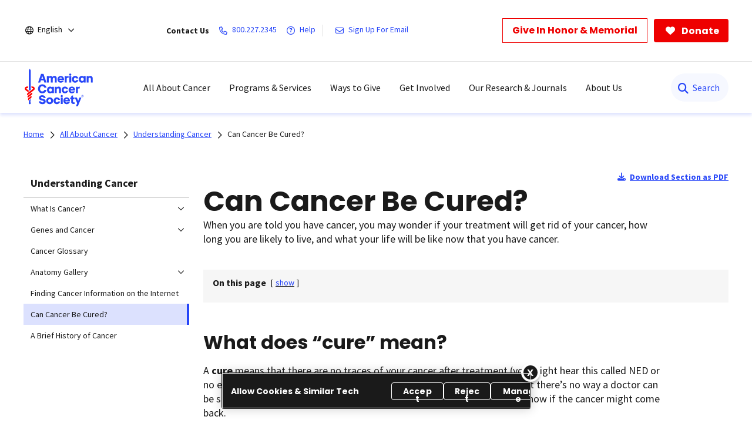

--- FILE ---
content_type: text/html;charset=utf-8
request_url: https://www.cancer.org/cancer/understanding-cancer/can-cancer-be-cured.html
body_size: 31625
content:
<!doctype html>
<html lang="en">
 <head>
  <meta charset="UTF-8">
  <meta content="text/html; charset=utf-8" http-equiv="Content-Type">
  <meta http-equiv="x-ua-compatible" content="IE=Edge">
  <title>Can Cancer Be Cured? | Does Treatment Cure Cancer?   | American Cancer Society</title>
  <meta name="content-page-ref" content="qDXvbDLVz6dqE3VkUsNuO-t04Jq7PCKbNmj7rlRIHSGcLJFkQbau5_CjmHuu8olBKRL1YvPLqVQadC-8RsAHbq19QAT21TKTXud_tCrbmMU"/>
<script defer="defer" type="text/javascript" src="/.rum/@adobe/helix-rum-js@%5E2/dist/rum-standalone.js"></script>
<script>
      var pagePath = "/cancer/understanding-cancer/can-cancer-be-cured.html";
      pagePath = pagePath.replace("/content/cancer/en.html", "/").replace("/content/cancer/en", "").replace("/content/cancer/es", "/es");
      var isMobile = ('ontouchstart' in document.documentElement && /mobi/i.test(navigator.userAgent));
      var isTablet = /(tablet|ipad|playbook|silk)|(android(?!.*mobi))/i.test(navigator.userAgent);
      var variant = isMobile ? "Mobile" : (isTablet ? "Tablet" : "Desktop");
      window.dataLayer = window.dataLayer || [];
      dataLayer.push({
        page_data: null
      });
      dataLayer.push({
        event: "page_load_started",
        detailed_event: "Page Load Started",
        "page_data": {
          "breadcrumb": "All About Cancer-&gt;Understanding Cancer-&gt;",
          "country": "US",
          "language": "en",
          "name": "Can Cancer Be Cured? | Does Treatment Cure Cancer?",
          "page_location": pagePath.replace(".html", ""),
          "page_path": pagePath,
          "release_version": "",
          "site_name": "cancer.org",
          "site_section": "",
          "site_section2": "",
          "site_variant": variant,
          "type": "redesign-long-form-medical-template"
        }
      });
    </script>
  <meta name="description" content="A cure means that the cancer has gone away with treatment and is not expected to come back. Whether a person’s cancer can be cured depends on many factors.">
  <meta name="template" content="redesign-long-form-medical-template">
  <meta name="viewport" content="width=device-width, initial-scale=1.0, shrink-to-fit=no, user-scalable=yes, maximum-scale=2.0">
  <meta name="format-detection" content="telephone=no">
  <meta name="robots" content="index">
  <meta name="breadcrumb" content="[{&quot;title&quot;:&quot;All About Cancer&quot;,&quot;url&quot;:&quot;https://www.cancer.org/cancer.html&quot;},{&quot;title&quot;:&quot;Understanding Cancer&quot;,&quot;url&quot;:&quot;https://www.cancer.org/cancer/understanding-cancer.html&quot;}]">
  <meta property="og:url" content="https://www.cancer.org/cancer/understanding-cancer/can-cancer-be-cured.html">
  <meta property="og:title" content="Can Cancer Be Cured? | Does Treatment Cure Cancer?">
  <meta property="og:image:url" content="https://www.cancer.org/content/dam/cancer-org/images/logos/acs/acs_logo_fb.png">
  <meta name="twitter:card" content="summary">
  <meta name="twitter:site" content="@cancer.org">
  <meta name="twitter:title" content="Can Cancer Be Cured? | Does Treatment Cure Cancer?">
  <meta name="twitter:image" content="https://www.cancer.org/content/dam/cancer-org/images/logos/acs/acs_logo_fb.png">
  <link rel="canonical" href="https://www.cancer.org/cancer/understanding-cancer/can-cancer-be-cured.html">
  <link rel="alternate" hreflang="en" href="https://www.cancer.org/cancer/understanding-cancer/can-cancer-be-cured.html">
  <link rel="alternate" hreflang="x-default" href="https://www.cancer.org/cancer/understanding-cancer/can-cancer-be-cured.html">
  <link rel="alternate" hreflang="es" href="https://www.cancer.org/es/cancer/entendimiento-del-cancer/es-el-cancer-una-enfermedad-curable.html"> <!-------- START: Google fonts -------->
  <link rel="preconnect" href="https://fonts.googleapis.com">
  <link rel="preconnect" href="https://fonts.gstatic.com" crossorigin>
  <link rel="preload" href="https://fonts.googleapis.com/css2?family=Source+Serif+Pro:ital,wght@0,400;0,600;0,700;1,400;1,600;1,700&amp;display=swap" as="style" onload="this.onload=null;this.rel='stylesheet'" crossorigin="anonymous">
  <link rel="preload" href="https://fonts.googleapis.com/css2?family=Source+Sans+Pro:ital,wght@0,400;0,600;0,700;1,400;1,600;1,700&amp;display=swap" as="style" onload="this.onload=null;this.rel='stylesheet'" crossorigin="anonymous">
  <link rel="preload" href="https://fonts.googleapis.com/css2?family=Poppins:ital,wght@0,300;0,400;0,600;0,700;1,300;1,400;1,600;1,700&amp;display=swap" as="style" onload="this.onload=null;this.rel='stylesheet'" crossorigin="anonymous"> <!-------- END: Google fonts -------->
  <link rel="stylesheet" href="/etc.clientlibs/acs/clientlibs/clientlib-base.lc-e59d23eee015af55366ebd5f0dc4ec1a-lc.min.css" type="text/css"> <!-- OneTrust Cookies Consent Notice start for cancer.org -->
  <script src="https://cdn.cookielaw.org/scripttemplates/otSDKStub.js" type="text/javascript" charset="UTF-8" data-domain-script="ada041de-ce56-4b83-98db-04af2e8b6cad"></script>
  <script type="text/javascript">
          function OptanonWrapper() { }
  </script> <!-- OneTrust Cookies Consent Notice end for cancer.org --> <!-- Google Tag Manager -->
  <script>(function(w,d,s,l,i){w[l]=w[l]||[];w[l].push({'gtm.start':new Date().getTime(),event:'gtm.js'});var f=d.getElementsByTagName(s)[0],j=d.createElement(s),dl=l!='dataLayer'?'&l='+l:'';j.async=true;j.src='https://www.googletagmanager.com/gtm.js?id='+i+dl;f.parentNode.insertBefore(j,f);})(window,document,'script','dataLayer','GTM-52Z3PC');</script> <!-- End Google Tag Manager -->
  <meta name="google-site-verification" content="6phacNRVn_l2vByHaCqEefl1Lrf6H6oqpgVYYWA8TKk">
  <script src="/etc.clientlibs/clientlibs/granite/jquery.lc-7842899024219bcbdb5e72c946870b79-lc.min.js"></script>
  <script src="/etc.clientlibs/clientlibs/granite/utils.lc-e7bf340a353e643d198b25d0c8ccce47-lc.min.js"></script>
  <script src="/etc.clientlibs/clientlibs/granite/jquery/granite.lc-543d214c88dfa6f4a3233b630c82d875-lc.min.js"></script>
  <script src="/etc.clientlibs/foundation/clientlibs/jquery.lc-dd9b395c741ce2784096e26619e14910-lc.min.js"></script>
  <script src="/etc.clientlibs/acs/clientlibs/clientlib-redesign-datalayer.lc-cbd274e761ce7012d94740359a0578a2-lc.min.js"></script>
  <link rel="stylesheet" href="/etc.clientlibs/acs/clientlibs/clientlib-site-dependencies.lc-d41d8cd98f00b204e9800998ecf8427e-lc.min.css" type="text/css">
  <link rel="stylesheet" href="/etc.clientlibs/acs/clientlibs/clientlib-site.lc-1769584327163-lc.min.css" type="text/css">
  <link rel="stylesheet" href="/etc.clientlibs/acs/clientlibs/clientlib-themes/theme-acsredesign.lc-9b3dab1754453cdce8c5468d100b465b-lc.min.css" type="text/css">
  <link rel="stylesheet" href="/etc.clientlibs/acs/clientlibs/clientlib-longformtemplates.lc-403710da3e9303eb4178f2adc10141ac-lc.min.css" type="text/css">
  <link rel="shortcut icon" href="/content/dam/cancer-org/images/logos/acs/favicon.ico">
  <link rel="apple-touch-icon" href="/content/dam/cancer-org/images/logos/acs/favicon.png">
  <link rel="icon" type="image/png" href="/content/dam/cancer-org/images/logos/acs/favicon.png">
 </head>
 <body class="page basicpage acs-main-leftrail" id="page-40d122b730">
  <div class="cmp-page__skiptomaincontent"><a class="cmp-page__skiptomaincontent-link" href="#center-right-container">Skip to main content</a>
  </div> <!-- Google Tag Manager (noscript) -->
  <noscript>
   <iframe src="https://www.googletagmanager.com/ns.html?id=GTM-52Z3PC" height="0" width="0" style="display:none;visibility:hidden"></iframe>
  </noscript> <!-- End Google Tag Manager (noscript) -->
  <div class="modal embed-ui-modal" id="embedVideoModal" tabindex="-1" aria-hidden="true">
   <div class="modal-dialog">
    <div class="modal-content">
     <div class="modal-header border-0"><button type="button" class="close embed-ui-overlay-close" data-dismiss="modal" aria-label="Close"> <span aria-hidden="true">×</span> </button>
     </div>
     <div class="modal-body">
      <div class="embed-youtube-modal container-fluid">
       <div class="cmp-embed__youtube modal-iframe" style="padding-bottom: 56.25%">
       </div>
      </div>
     </div>
    </div>
   </div>
  </div>
  <div class="root container responsivegrid">
   <div id="container-86b31324f1" class="cmp-container      ">
    <div class="aem-Grid aem-Grid--12 aem-Grid--default--12 ">
     <div class="experiencefragment aem-GridColumn aem-GridColumn--default--12">
      <div id="experiencefragment-86ca9aeaec" class="cmp-experiencefragment cmp-experiencefragment--header">
       <div id="container-97fd45ec02" class="cmp-container      text-left">
        <div class="acsheader">
         <noindex>
          <header role="banner">
           <div class="header-container-wrap">
            <div class="container-fluid">
             <div class="header-container">
              <div class="language-selector">
               <div class="drop-down">
                <div class="selected">
                 <div class="header-container">
                  <div class="lang-container align-items-center"><i class="fa-regular fa-globe paddingR4"></i> <a href="javascript:void(0);" aria-label="English" aria-haspopup="true" class="open-dropdownn-desktop" aria-expanded="false"> <span>English</span> <i class="fa-regular fa-angle-down" aria-hidden="true"></i> </a>
                  </div>
                 </div>
                </div>
                <div class="options">
                 <ul class="lang-list" role="menu">
                  <li role="presentation"><a href="javascript:void(0);" role="menuitem">English</a></li>
                  <p>Español</p>
                  <li role="presentation"><a href="/es/cancer/entendimiento-del-cancer/es-el-cancer-una-enfermedad-curable.html" role="menuitem">Esta página</a></li>
                  <li role="presentation"><a href="/es.html" role="menuitem">Página inicial</a></li>
                  <p>PDFs by language</p>
                  <li role="presentation"><a href="/cancer-information-in-other-languages/arabic.html" role="menuitem">Arabic (اللغة العربية)</a></li>
                  <li role="presentation"><a href="/cancer-information-in-other-languages/chinese.html" role="menuitem">Chinese (简体中文)</a></li>
                  <li role="presentation"><a href="/cancer-information-in-other-languages/french.html" role="menuitem">French (Français)</a></li>
                  <li role="presentation"><a href="/cancer-information-in-other-languages/haitian-creole.html" role="menuitem">Haitian Creole (Kreyòl Ayisyen)</a></li>
                  <li role="presentation"><a href="/cancer-information-in-other-languages/hindi.html" role="menuitem">Hindi (जानकारी)</a></li>
                  <li role="presentation"><a href="/cancer-information-in-other-languages/korean.html" role="menuitem">Korean (한국어)</a></li>
                  <li role="presentation"><a href="/cancer-information-in-other-languages/polish.html" role="menuitem">Polish (język polski)</a></li>
                  <li role="presentation"><a href="/cancer-information-in-other-languages/portuguese.html" role="menuitem">Portuguese (Português)</a></li>
                  <li role="presentation"><a href="/cancer-information-in-other-languages/russian.html" role="menuitem">Russian (Русский)</a></li>
                  <li role="presentation"><a href="/cancer-information-in-other-languages/spanish.html" role="menuitem">Spanish (Español)</a></li>
                  <li role="presentation"><a href="/cancer-information-in-other-languages/tagalog.html" role="menuitem">Tagalog (Tagalog)</a></li>
                  <li role="presentation"><a href="/cancer-information-in-other-languages/ukrainian.html" role="menuitem">Ukrainian (Українська)</a></li>
                  <li role="presentation"><a href="/cancer-information-in-other-languages/vietnamese.html" role="menuitem">Vietnamese (Tiếng Việt)</a></li>
                  <li role="presentation"><a href="/cancer-information-in-other-languages.html" role="menuitem">All Languages</a></li>
                 </ul>
                </div>
               </div>
              </div>
              <div class="links-container align-items-center"><span class="paddingR12 font-bold">Contact Us</span> <a class="paddingR12" aria-label="800.227.2345" href="tel:800.227.2345"> <i class="fa-regular fa-phone"></i> <span class="text">800.227.2345</span> </a> <a class="paddingR12" aria-label="Help" href="#" data-toggle="modal" data-target="#cancerHelpModal"> <i class="fa-regular fa-circle-question"></i> <span class="text">Help</span> </a> <span class="vertical-bar"></span> <a class="paddingR12" aria-label="Sign Up For Email" href="/about-us/email-sign-up.html"> <i class="fa-regular fa-envelope"></i> <span class="text">Sign Up For Email</span> </a>
              </div>
              <div class="buttons-container align-items-center">
               <div class="button cancer-button medium-size donate-secondary-button default given-honor"><a class="cmp-button cmp-button-anchor" data-cmp-clickable="" data-cmp-data-layer="" href="https://donate.cancer.org/?campaign=honormemorialbutton&amp;lang=en" target="_blank"> <span class="cmp-button__text">Give In Honor &amp; Memorial</span> </a>
               </div>
               <div class="button cancer-button medium-size donate-primary-button default donate-btn"><a class="cmp-button cmp-button-anchor" data-cmp-clickable="" data-cmp-data-layer="" href="https://donate.cancer.org/?campaign=default&amp;lang=en" target="_blank"> <i class="fa-solid fa-heart mr-1"></i> <span class="cmp-button__text">Donate</span> </a>
               </div>
              </div>
             </div>
            </div>
           </div>
           <div class="page-wrap acs-flyout-navigation"><!-- nav -->
            <header>
             <div class="main-nav-wrap" data-logopath="/content/dam/cancer-org/images/logos/acs/acs-logo.svg">
              <nav class="main navbar navbar-default" aria-label="navigation">
               <div class="container-fluid nav-container">
                <div class="nav-wrap">
                 <div class="mobile-nav-wrapper">
                  <ul class="nav navbar-nav mega-menu is-enable" role="menu" aria-label="navigation">
                   <li role="presentation"><a class="navbar-brand" href="/" role="menuitem" aria-label="ACS Logo Alt Txt"><img src="/content/dam/cancer-org/images/logos/acs/acs-logo.svg" alt="ACS Logo Alt Txt"></a></li>
                   <li class="hasMegaMenu hideInMobile" role="presentation"><a href="#" class="parentLink" aria-label="All About Cancer" role="menuitem" aria-haspopup="true" aria-current="page" aria-expanded="false">All About Cancer</a>
                    <div class="flyoutMenu">
                     <div class="container-fluid">
                      <div class="row menuItems">
                       <div class="col-md-3 column">
                        <div class="col-md-12">
                         <ul class="innerMenuItems" role="menu">
                          <li role="presentation"><a class="highlightedLink " href="/cancer/types.html" role="menuitem">Cancer Types</a></li>
                         </ul>
                         <ul class="innerMenuItems" role="menu">
                          <li role="presentation"><a href="/cancer/types/breast-cancer.html" role="menuitem">Breast Cancer</a></li>
                         </ul>
                         <ul class="innerMenuItems" role="menu">
                          <li role="presentation"><a href="/cancer/types/colon-rectal-cancer.html" role="menuitem">Colon &amp; Rectal Cancer</a></li>
                         </ul>
                         <ul class="innerMenuItems" role="menu">
                          <li role="presentation"><a href="/cancer/types/lung-cancer.html" role="menuitem">Lung Cancer</a></li>
                         </ul>
                         <ul class="innerMenuItems" role="menu">
                          <li role="presentation"><a href="/cancer/types/prostate-cancer.html" role="menuitem">Prostate Cancer</a></li>
                         </ul>
                         <ul class="innerMenuItems" role="menu">
                          <li role="presentation"><a href="/cancer/types/skin-cancer.html" role="menuitem">Skin Cancer</a></li>
                         </ul>
                         <ul class="innerMenuItems" role="menu">
                          <li role="presentation"><a href="/cancer/types.html" role="menuitem">All Cancer Types</a></li>
                         </ul>
                        </div>
                        <div class="col-md-12">
                         <ul class="innerMenuItems" role="menu">
                          <li role="presentation"><a class="highlightedLink " href="/cancer/understanding-cancer.html" role="menuitem">Understanding Cancer</a></li>
                         </ul>
                         <ul class="innerMenuItems" role="menu">
                          <li role="presentation"><a href="/cancer/understanding-cancer/what-is-cancer.html" role="menuitem">What Is Cancer?</a></li>
                         </ul>
                         <ul class="innerMenuItems" role="menu">
                          <li role="presentation"><a href="/cancer/understanding-cancer/glossary.html" role="menuitem">Cancer Glossary</a></li>
                         </ul>
                         <ul class="innerMenuItems" role="menu">
                          <li role="presentation"><a href="/cancer/understanding-cancer/anatomy-gallery.html" role="menuitem">Anatomy Gallery</a></li>
                         </ul>
                        </div>
                       </div>
                       <div class="col-md-3 column">
                        <div class="col-md-12">
                         <ul class="innerMenuItems" role="menu">
                          <li role="presentation"><a class="highlightedLink " href="/cancer/risk-prevention.html" role="menuitem">Risk &amp; Prevention</a></li>
                         </ul>
                         <ul class="innerMenuItems" role="menu">
                          <li role="presentation"><a href="/cancer/risk-prevention/genetics.html" role="menuitem">Genetics</a></li>
                         </ul>
                         <ul class="innerMenuItems" role="menu">
                          <li role="presentation"><a href="/cancer/risk-prevention/tobacco.html" role="menuitem">Tobacco</a></li>
                         </ul>
                         <ul class="innerMenuItems" role="menu">
                          <li role="presentation"><a href="/cancer/risk-prevention/hpv.html" role="menuitem">HPV</a></li>
                         </ul>
                         <ul class="innerMenuItems" role="menu">
                          <li role="presentation"><a href="/cancer/risk-prevention/diet-physical-activity.html" role="menuitem">Diet &amp; Physical Activity</a></li>
                         </ul>
                         <ul class="innerMenuItems" role="menu">
                          <li role="presentation"><a href="/cancer/risk-prevention/sun-and-uv.html" role="menuitem">Sun Safety</a></li>
                         </ul>
                         <ul class="innerMenuItems" role="menu">
                          <li role="presentation"><a href="/cancer/risk-prevention/cancer-risk-360.html" role="menuitem">Cancer Risk Assessment</a></li>
                         </ul>
                        </div>
                        <div class="col-md-12">
                         <ul class="innerMenuItems" role="menu">
                          <li role="presentation"><a class="highlightedLink " href="/cancer/screening.html" role="menuitem">Screening</a></li>
                         </ul>
                        </div>
                        <div class="col-md-12">
                         <ul class="innerMenuItems" role="menu">
                          <li role="presentation"><a class="highlightedLink " href="/cancer/diagnosis-staging.html" role="menuitem">Diagnosis &amp; Staging</a></li>
                         </ul>
                         <ul class="innerMenuItems" role="menu">
                          <li role="presentation"><a href="/cancer/diagnosis-staging/signs-and-symptoms-of-cancer.html" role="menuitem">Signs &amp; Symptoms</a></li>
                         </ul>
                         <ul class="innerMenuItems" role="menu">
                          <li role="presentation"><a href="/cancer/coping.html" role="menuitem">Coping with a New Diagnosis</a></li>
                         </ul>
                        </div>
                       </div>
                       <div class="col-md-3 column">
                        <div class="col-md-12">
                         <ul class="innerMenuItems" role="menu">
                          <li role="presentation"><a class="highlightedLink " href="/cancer/managing-cancer.html" role="menuitem">Cancer Care</a></li>
                         </ul>
                         <ul class="innerMenuItems" role="menu">
                          <li role="presentation"><a href="/cancer/managing-cancer/treatment-types.html" role="menuitem">Treatment Types</a></li>
                         </ul>
                         <ul class="innerMenuItems" role="menu">
                          <li role="presentation"><a href="/cancer/managing-cancer/making-treatment-decisions.html" role="menuitem">Making Treatment Decisions</a></li>
                         </ul>
                         <ul class="innerMenuItems" role="menu">
                          <li role="presentation"><a href="/cancer/preparing-for-treatment.html" role="menuitem">Preparing for Treatment</a></li>
                         </ul>
                         <ul class="innerMenuItems" role="menu">
                          <li role="presentation"><a href="/cancer/managing-cancer/side-effects.html" role="menuitem">Side Effects</a></li>
                         </ul>
                         <ul class="innerMenuItems" role="menu">
                          <li role="presentation"><a href="/cancer/supportive-care.html" role="menuitem">Daily Life &amp; Supportive Care During Treatment</a></li>
                         </ul>
                        </div>
                        <div class="col-md-12">
                         <ul class="innerMenuItems" role="menu">
                          <li role="presentation"><a class="highlightedLink " href="/cancer/patient-navigation.html" role="menuitem">Patient Navigation</a></li>
                         </ul>
                        </div>
                        <div class="col-md-12">
                         <ul class="innerMenuItems" role="menu">
                          <li role="presentation"><a class="highlightedLink " href="/cancer/financial-insurance-matters.html" role="menuitem">Financial &amp; Insurance Matters</a></li>
                         </ul>
                        </div>
                        <div class="col-md-12">
                         <ul class="innerMenuItems" role="menu">
                          <li role="presentation"><a class="highlightedLink " href="/cancer/end-of-life-care.html" role="menuitem">End of Life Care</a></li>
                         </ul>
                        </div>
                       </div>
                       <div class="col-md-3 column">
                        <div class="col-md-12">
                         <ul class="innerMenuItems" role="menu">
                          <li role="presentation"><a class="highlightedLink " href="/cancer/survivorship.html" role="menuitem">Survivorship</a></li>
                         </ul>
                        </div>
                        <div class="col-md-12">
                         <ul class="innerMenuItems" role="menu">
                          <li role="presentation"><a class="highlightedLink " href="/cancer/caregivers.html" role="menuitem">Caregivers &amp; Family</a></li>
                         </ul>
                        </div>
                        <div class="col-md-12">
                         <ul class="innerMenuItems" role="menu">
                          <li role="presentation"><a class="highlightedLink " href="/cancer/childhood-cancer.html" role="menuitem">Childhood Cancer</a></li>
                         </ul>
                        </div>
                        <div class="col-md-12">
                         <ul class="innerMenuItems" role="menu">
                          <li role="presentation"><a class="highlightedLink " href="/cancer/adolescents-young-adults.html" role="menuitem">Adolescents &amp; Young Adults</a></li>
                         </ul>
                        </div>
                        <div class="col-md-12">
                         <ul class="innerMenuItems" role="menu">
                          <li role="presentation"><a class="highlightedLink " href="/cancer/veterans.html" role="menuitem">Veterans</a></li>
                         </ul>
                        </div>
                        <div class="col-md-12">
                         <ul class="innerMenuItems" role="menu">
                          <li role="presentation"><a class="highlightedLink " href="/health-care-professionals.html" role="menuitem">For Health Professionals</a></li>
                         </ul>
                        </div>
                        <div class="col-md-12">
                         <ul class="innerMenuItems" role="menu">
                          <li role="presentation"><a class="highlightedLink " href="/cancer/latest-news.html" role="menuitem">Cancer Connection Stories</a></li>
                         </ul>
                        </div>
                        <div class="col-md-12">
                         <ul class="innerMenuItems" role="menu">
                          <li role="presentation"><a class="highlightedLink " href="/american-cancer-society-books.html" role="menuitem">Bookstore</a></li>
                         </ul>
                        </div>
                       </div>
                      </div>
                     </div>
                     <div class="row blueBottomBox blueBanner">
                      <div class="fullBox">
                       <div class="container-fluid">
                        <div class="col-md-12"><a href="/cancer.html" role="link">Explore All About Cancer<i class="fa fa-arrow-right" aria-hidden="true"></i></a>
                        </div>
                       </div>
                      </div>
                     </div>
                    </div></li>
                   <li class="outerMenuItems hideInDesktop" role="presentation"><a class="menuItem" href="#" role="menuitem" aria-label="All About Cancer">All About Cancer</a>
                    <ul class="inside" role="menu">
                     <div class="topBlueBanner"><i class="fa-regular fa-chevron-left"></i> <a href="#" role="none" aria-label="Back">Back</a>
                     </div>
                     <div class="exploreSection"><a class="menuLinks" href="/cancer.html" role="none" aria-label="Explore All About Cancer">Explore All About Cancer</a>
                     </div>
                     <div class="innerLinks"><a role="link" href="/cancer/types.html" aria-label="Cancer Types" class="headingLinksMobile">Cancer Types</a>
                      <li role="presentation"><a class="menuLinks move" href="/cancer/types/breast-cancer.html" role="menuitem" aria-label="Breast Cancer">Breast Cancer</a></li>
                      <li role="presentation"><a class="menuLinks move" href="/cancer/types/colon-rectal-cancer.html" role="menuitem" aria-label="Colon &amp; Rectal Cancer">Colon &amp; Rectal Cancer</a></li>
                      <li role="presentation"><a class="menuLinks move" href="/cancer/types/lung-cancer.html" role="menuitem" aria-label="Lung Cancer">Lung Cancer</a></li>
                      <li role="presentation"><a class="menuLinks move" href="/cancer/types/prostate-cancer.html" role="menuitem" aria-label="Prostate Cancer">Prostate Cancer</a></li>
                      <li role="presentation"><a class="menuLinks move" href="/cancer/types/skin-cancer.html" role="menuitem" aria-label="Skin Cancer">Skin Cancer</a></li>
                      <li role="presentation"><a class="menuLinks move" href="/cancer/types.html" role="menuitem" aria-label="All Cancer Types">All Cancer Types</a></li>
                     </div>
                     <div class="innerLinks"><a role="link" href="/cancer/understanding-cancer.html" aria-label="Understanding Cancer" class="headingLinksMobile">Understanding Cancer</a>
                      <li role="presentation"><a class="menuLinks move" href="/cancer/understanding-cancer/what-is-cancer.html" role="menuitem" aria-label="What Is Cancer?">What Is Cancer?</a></li>
                      <li role="presentation"><a class="menuLinks move" href="/cancer/understanding-cancer/glossary.html" role="menuitem" aria-label="Cancer Glossary">Cancer Glossary</a></li>
                      <li role="presentation"><a class="menuLinks move" href="/cancer/understanding-cancer/anatomy-gallery.html" role="menuitem" aria-label="Anatomy Gallery">Anatomy Gallery</a></li>
                     </div>
                     <div class="innerLinks"><a role="link" href="/cancer/risk-prevention.html" aria-label="Risk &amp; Prevention" class="headingLinksMobile">Risk &amp; Prevention</a>
                      <li role="presentation"><a class="menuLinks move" href="/cancer/risk-prevention/genetics.html" role="menuitem" aria-label="Genetics">Genetics</a></li>
                      <li role="presentation"><a class="menuLinks move" href="/cancer/risk-prevention/tobacco.html" role="menuitem" aria-label="Tobacco">Tobacco</a></li>
                      <li role="presentation"><a class="menuLinks move" href="/cancer/risk-prevention/hpv.html" role="menuitem" aria-label="HPV">HPV</a></li>
                      <li role="presentation"><a class="menuLinks move" href="/cancer/risk-prevention/diet-physical-activity.html" role="menuitem" aria-label="Diet &amp; Physical Activity">Diet &amp; Physical Activity</a></li>
                      <li role="presentation"><a class="menuLinks move" href="/cancer/risk-prevention/sun-and-uv.html" role="menuitem" aria-label="Sun Safety">Sun Safety</a></li>
                      <li role="presentation"><a class="menuLinks move" href="/cancer/risk-prevention/cancer-risk-360.html" role="menuitem" aria-label="Cancer Risk Assessment">Cancer Risk Assessment</a></li>
                     </div>
                     <div class="innerLinks">
                      <li role="presentation" class="singleItemHierarchy"><a class="menuLinks move" href="/cancer/screening.html" role="menuitem" aria-label="Screening">Screening</a></li>
                     </div>
                     <div class="innerLinks"><a role="link" href="/cancer/diagnosis-staging.html" aria-label="Diagnosis &amp; Staging" class="headingLinksMobile">Diagnosis &amp; Staging</a>
                      <li role="presentation"><a class="menuLinks move" href="/cancer/diagnosis-staging/signs-and-symptoms-of-cancer.html" role="menuitem" aria-label="Signs &amp; Symptoms">Signs &amp; Symptoms</a></li>
                      <li role="presentation"><a class="menuLinks move" href="/cancer/coping.html" role="menuitem" aria-label="Coping with a New Diagnosis">Coping with a New Diagnosis</a></li>
                     </div>
                     <div class="innerLinks"><a role="link" href="/cancer/managing-cancer.html" aria-label="Cancer Care" class="headingLinksMobile">Cancer Care</a>
                      <li role="presentation"><a class="menuLinks move" href="/cancer/managing-cancer/treatment-types.html" role="menuitem" aria-label="Treatment Types">Treatment Types</a></li>
                      <li role="presentation"><a class="menuLinks move" href="/cancer/managing-cancer/making-treatment-decisions.html" role="menuitem" aria-label="Making Treatment Decisions">Making Treatment Decisions</a></li>
                      <li role="presentation"><a class="menuLinks move" href="/cancer/preparing-for-treatment.html" role="menuitem" aria-label="Preparing for Treatment">Preparing for Treatment</a></li>
                      <li role="presentation"><a class="menuLinks move" href="/cancer/managing-cancer/side-effects.html" role="menuitem" aria-label="Side Effects">Side Effects</a></li>
                      <li role="presentation"><a class="menuLinks move" href="/cancer/supportive-care.html" role="menuitem" aria-label="Daily Life &amp; Supportive Care During Treatment">Daily Life &amp; Supportive Care During Treatment</a></li>
                     </div>
                     <div class="innerLinks">
                      <li role="presentation" class="singleItemHierarchy"><a class="menuLinks move" href="/cancer/patient-navigation.html" role="menuitem" aria-label="Patient Navigation">Patient Navigation</a></li>
                     </div>
                     <div class="innerLinks">
                      <li role="presentation" class="singleItemHierarchy"><a class="menuLinks move" href="/cancer/financial-insurance-matters.html" role="menuitem" aria-label="Financial &amp; Insurance Matters">Financial &amp; Insurance Matters</a></li>
                     </div>
                     <div class="innerLinks">
                      <li role="presentation" class="singleItemHierarchy"><a class="menuLinks move" href="/cancer/end-of-life-care.html" role="menuitem" aria-label="End of Life Care">End of Life Care</a></li>
                     </div>
                     <div class="innerLinks">
                      <li role="presentation" class="singleItemHierarchy"><a class="menuLinks move" href="/cancer/survivorship.html" role="menuitem" aria-label="Survivorship">Survivorship</a></li>
                     </div>
                     <div class="innerLinks">
                      <li role="presentation" class="singleItemHierarchy"><a class="menuLinks move" href="/cancer/caregivers.html" role="menuitem" aria-label="Caregivers &amp; Family">Caregivers &amp; Family</a></li>
                     </div>
                     <div class="innerLinks">
                      <li role="presentation" class="singleItemHierarchy"><a class="menuLinks move" href="/cancer/childhood-cancer.html" role="menuitem" aria-label="Childhood Cancer">Childhood Cancer</a></li>
                     </div>
                     <div class="innerLinks">
                      <li role="presentation" class="singleItemHierarchy"><a class="menuLinks move" href="/cancer/adolescents-young-adults.html" role="menuitem" aria-label="Adolescents &amp; Young Adults">Adolescents &amp; Young Adults</a></li>
                     </div>
                     <div class="innerLinks">
                      <li role="presentation" class="singleItemHierarchy"><a class="menuLinks move" href="/cancer/veterans.html" role="menuitem" aria-label="Veterans">Veterans</a></li>
                     </div>
                     <div class="innerLinks">
                      <li role="presentation" class="singleItemHierarchy"><a class="menuLinks move" href="/health-care-professionals.html" role="menuitem" aria-label="For Health Professionals">For Health Professionals</a></li>
                     </div>
                     <div class="innerLinks">
                      <li role="presentation" class="singleItemHierarchy"><a class="menuLinks move" href="/cancer/latest-news.html" role="menuitem" aria-label="Cancer Connection Stories">Cancer Connection Stories</a></li>
                     </div>
                     <div class="innerLinks">
                      <li role="presentation" class="singleItemHierarchy"><a class="menuLinks move" href="/american-cancer-society-books.html" role="menuitem" aria-label="Bookstore">Bookstore</a></li>
                     </div>
                    </ul></li>
                   <li class="hasMegaMenu hideInMobile" role="presentation"><a href="#" class="parentLink" aria-label="Programs &amp; Services" role="menuitem" aria-haspopup="true" aria-current="page" aria-expanded="false">Programs &amp; Services</a>
                    <div class="flyoutMenu">
                     <div class="container-fluid">
                      <div class="row menuItems">
                       <div class="col-md-3 column">
                        <div class="col-md-12">
                         <ul class="innerMenuItems" role="menu">
                          <div class="h3 highlightedLink">
                           Patient Programs
                          </div>
                         </ul>
                         <ul class="innerMenuItems" role="menu">
                          <li role="presentation"><a href="/support-programs-and-services/road-to-recovery.html" role="menuitem">Free Rides to Treatment</a></li>
                         </ul>
                         <ul class="innerMenuItems" role="menu">
                          <li role="presentation"><a href="/support-programs-and-services/patient-lodging.html" role="menuitem">Free Lodging During Treatment</a></li>
                         </ul>
                         <ul class="innerMenuItems" role="menu">
                          <li role="presentation"><a href="/support-programs-and-services/acs-cares.html" role="menuitem">ACS CARES™</a></li>
                         </ul>
                         <ul class="innerMenuItems" role="menu">
                          <li role="presentation"><a href="/cancer/risk-prevention/tobacco/empowered-to-quit.html" role="menuitem">Free Smoking Cessation Support</a></li>
                         </ul>
                        </div>
                       </div>
                       <div class="col-md-3 column">
                        <div class="col-md-12">
                         <ul class="innerMenuItems" role="menu">
                          <li role="presentation"><a class="highlightedLink " href="/support-programs-and-services/online-communities.html" role="menuitem">Connect with Survivors</a></li>
                         </ul>
                         <ul class="innerMenuItems" role="menu">
                          <li role="presentation"><a href="/support-programs-and-services/acs-cares.html" role="menuitem">Breast Cancer Support</a></li>
                         </ul>
                         <ul class="innerMenuItems" role="menu">
                          <li role="presentation"><a href="https://csn.cancer.org/" role="menuitem">Cancer Survivors Network</a></li>
                         </ul>
                         <ul class="innerMenuItems" role="menu">
                          <li role="presentation"><a href="/about-us/what-we-do/cancer-stories.html" role="menuitem">Survivor Stories</a></li>
                         </ul>
                        </div>
                       </div>
                       <div class="col-md-3 column">
                        <div class="col-md-12">
                         <ul class="innerMenuItems" role="menu">
                          <li role="presentation"><a class="highlightedLink " href="/about-us/online-help/contact-us.html" role="menuitem">24/7 Cancer Helpline</a></li>
                         </ul>
                         <ul class="innerMenuItems" role="menu">
                          <li role="presentation"><a href="tel://1-800-227-2345" role="menuitem">Call us 1-800-227-2345</a></li>
                         </ul>
                        </div>
                       </div>
                       <div class="col-md-3 column">
                        <div class="col-md-12">
                         <ul class="innerMenuItems" role="menu">
                          <li role="presentation"><a class="highlightedLink " href="/support-programs-and-services/resource-search.html" role="menuitem">Resource Search</a></li>
                         </ul>
                        </div>
                        <div class="col-md-12">
                         <ul class="innerMenuItems" role="menu">
                          <li role="presentation"><a class="highlightedLink " href="/support-programs-and-services/corporate-resources.html" role="menuitem">Corporate Resources</a></li>
                         </ul>
                        </div>
                       </div>
                      </div>
                     </div>
                     <div class="row blueBottomBox blueBanner">
                      <div class="fullBox">
                       <div class="container-fluid">
                        <div class="col-md-12"><a href="/support-programs-and-services.html" role="link">Explore Programs &amp; Services<i class="fa fa-arrow-right" aria-hidden="true"></i></a>
                        </div>
                       </div>
                      </div>
                     </div>
                    </div></li>
                   <li class="outerMenuItems hideInDesktop" role="presentation"><a class="menuItem" href="#" role="menuitem" aria-label="Programs &amp; Services">Programs &amp; Services</a>
                    <ul class="inside" role="menu">
                     <div class="topBlueBanner"><i class="fa-regular fa-chevron-left"></i> <a href="#" role="none" aria-label="Back">Back</a>
                     </div>
                     <div class="exploreSection"><a class="menuLinks" href="/support-programs-and-services.html" role="none" aria-label="Explore Programs &amp; Services">Explore Programs &amp; Services</a>
                     </div>
                     <div class="innerLinks">
                      <div class="h3" role="heading">
                       Patient Programs
                      </div>
                      <li role="presentation"><a class="menuLinks move" href="/support-programs-and-services/road-to-recovery.html" role="menuitem" aria-label="Free Rides to Treatment">Free Rides to Treatment</a></li>
                      <li role="presentation"><a class="menuLinks move" href="/support-programs-and-services/patient-lodging.html" role="menuitem" aria-label="Free Lodging During Treatment">Free Lodging During Treatment</a></li>
                      <li role="presentation"><a class="menuLinks move" href="/support-programs-and-services/acs-cares.html" role="menuitem" aria-label="ACS CARES™">ACS CARES™</a></li>
                      <li role="presentation"><a class="menuLinks move" href="/cancer/risk-prevention/tobacco/empowered-to-quit.html" role="menuitem" aria-label="Free Smoking Cessation Support">Free Smoking Cessation Support</a></li>
                     </div>
                     <div class="innerLinks"><a role="link" href="/support-programs-and-services/online-communities.html" aria-label="Connect with Survivors" class="headingLinksMobile">Connect with Survivors</a>
                      <li role="presentation"><a class="menuLinks move" href="/support-programs-and-services/acs-cares.html" role="menuitem" aria-label="Breast Cancer Support">Breast Cancer Support</a></li>
                      <li role="presentation"><a class="menuLinks move" href="https://csn.cancer.org/" role="menuitem" aria-label="Cancer Survivors Network">Cancer Survivors Network</a></li>
                      <li role="presentation"><a class="menuLinks move" href="/about-us/what-we-do/cancer-stories.html" role="menuitem" aria-label="Survivor Stories">Survivor Stories</a></li>
                     </div>
                     <div class="innerLinks"><a role="link" href="/about-us/online-help/contact-us.html" aria-label="24/7 Cancer Helpline" class="headingLinksMobile">24/7 Cancer Helpline</a>
                      <li role="presentation"><a class="menuLinks move" href="tel://1-800-227-2345" role="menuitem" aria-label="Call us 1-800-227-2345">Call us 1-800-227-2345</a></li>
                     </div>
                     <div class="innerLinks">
                      <li role="presentation" class="singleItemHierarchy"><a class="menuLinks move" href="/support-programs-and-services/resource-search.html" role="menuitem" aria-label="Resource Search">Resource Search</a></li>
                     </div>
                     <div class="innerLinks">
                      <li role="presentation" class="singleItemHierarchy"><a class="menuLinks move" href="/support-programs-and-services/corporate-resources.html" role="menuitem" aria-label="Corporate Resources">Corporate Resources</a></li>
                     </div>
                    </ul></li>
                   <li class="hasMegaMenu hideInMobile" role="presentation"><a href="#" class="parentLink" aria-label="Ways to Give" role="menuitem" aria-haspopup="true" aria-current="page" aria-expanded="false">Ways to Give</a>
                    <div class="flyoutMenu">
                     <div class="container-fluid">
                      <div class="row menuItems">
                       <div class="col-md-3 column">
                        <div class="col-md-12">
                         <ul class="innerMenuItems" role="menu">
                          <li role="presentation"><a class="highlightedLink " href="/donate.html" role="menuitem">Donate Online</a></li>
                         </ul>
                         <ul class="innerMenuItems" role="menu">
                          <li role="presentation"><a href="https://donate.cancer.org/?campaign=menumonthly" role="menuitem">Become a Monthly Donor</a></li>
                         </ul>
                         <ul class="innerMenuItems" role="menu">
                          <li role="presentation"><a href="https://donate.cancer.org/?campaign=menudefault" role="menuitem">Donate Now</a></li>
                         </ul>
                         <ul class="innerMenuItems" role="menu">
                          <li role="presentation"><a href="https://donate.cancer.org/?campaign=honormemorialmenu" role="menuitem">Honor &amp; Memorial Giving</a></li>
                         </ul>
                         <ul class="innerMenuItems" role="menu">
                          <li role="presentation"><a href="https://donate.cancer.org/corporate" role="menuitem">Make a Corporate Donation</a></li>
                         </ul>
                        </div>
                        <div class="col-md-12">
                         <ul class="innerMenuItems" role="menu">
                          <li role="presentation"><a class="highlightedLink " href="/donate/top-5-reasons.html" role="menuitem">Top 5 Reasons to Become a Monthly Donor</a></li>
                         </ul>
                        </div>
                        <div class="col-md-12">
                         <ul class="innerMenuItems" role="menu">
                          <li role="presentation"><a class="highlightedLink " href="/donate.html" role="menuitem">More Ways to Give</a></li>
                         </ul>
                         <ul class="innerMenuItems" role="menu">
                          <li role="presentation"><a href="/donate/donate-by-mail-or-phone.html" role="menuitem">Donate by Mail or Phone</a></li>
                         </ul>
                         <ul class="innerMenuItems" role="menu">
                          <li role="presentation"><a href="/donate/cars-for-a-cure.html" role="menuitem">Donate Your Car</a></li>
                         </ul>
                         <ul class="innerMenuItems" role="menu">
                          <li role="presentation"><a href="/donate.html#stuff" role="menuitem">Donate Your Stuff</a></li>
                         </ul>
                         <ul class="innerMenuItems" role="menu">
                          <li role="presentation"><a href="/donate/donor-advised-fund.html" role="menuitem">Donate DAF</a></li>
                         </ul>
                         <ul class="innerMenuItems" role="menu">
                          <li role="presentation"><a href="/about-us/online-help/donation-faq.html" role="menuitem">Donate FAQs</a></li>
                         </ul>
                        </div>
                       </div>
                       <div class="col-md-3 column">
                        <div class="col-md-12">
                         <ul class="innerMenuItems" role="menu">
                          <li role="presentation"><a class="highlightedLink " href="/donate/shop.html" role="menuitem">Shop to Save Lives</a></li>
                         </ul>
                         <ul class="innerMenuItems" role="menu">
                          <li role="presentation"><a href="https://shop.cancer.org" role="menuitem">ACS Shop</a></li>
                         </ul>
                         <ul class="innerMenuItems" role="menu">
                          <li role="presentation"><a href="https://www.acseventstore.org/" role="menuitem">Events Shop</a></li>
                         </ul>
                         <ul class="innerMenuItems" role="menu">
                          <li role="presentation"><a href="https://everyou.com/" role="menuitem">EverYou Store</a></li>
                         </ul>
                         <ul class="innerMenuItems" role="menu">
                          <li role="presentation"><a href="https://www.acsholidaycollection.org/index.jsp" role="menuitem">Greeting Cards</a></li>
                         </ul>
                         <ul class="innerMenuItems" role="menu">
                          <li role="presentation"><a href="/donate/discovery-shops-national.html" role="menuitem">Discovery Shops</a></li>
                         </ul>
                         <ul class="innerMenuItems" role="menu">
                          <li role="presentation"><a href="/donate/become-a-partner/partners-promotions.html" role="menuitem">Partner Promotions</a></li>
                         </ul>
                        </div>
                       </div>
                       <div class="col-md-3 column">
                        <div class="col-md-12">
                         <ul class="innerMenuItems" role="menu">
                          <li role="presentation"><a class="highlightedLink " href="/donate/philanthropy.html" role="menuitem">Philanthropy</a></li>
                         </ul>
                         <ul class="innerMenuItems" role="menu">
                          <li role="presentation"><a href="/donate/planned-giving.html" role="menuitem">Wills, Trusts, and Legacy Giving</a></li>
                         </ul>
                         <ul class="innerMenuItems" role="menu">
                          <li role="presentation"><a href="/donate/donor-advised-fund.html" role="menuitem">Donor Advised Funds (DAF)</a></li>
                         </ul>
                         <ul class="innerMenuItems" role="menu">
                          <li role="presentation"><a href="https://cancer.plannedgiving.org/ira-charitable-rollover" role="menuitem">IRA Charitable Rollover</a></li>
                         </ul>
                         <ul class="innerMenuItems" role="menu">
                          <li role="presentation"><a href="/donate/gifts-of-securities.html" role="menuitem">Stock Gifts</a></li>
                         </ul>
                         <ul class="innerMenuItems" role="menu">
                          <li role="presentation"><a href="/donate/philanthropy/foundation-giving.html" role="menuitem">Foundations</a></li>
                         </ul>
                        </div>
                       </div>
                       <div class="col-md-3 column">
                        <div class="col-md-12">
                         <ul class="innerMenuItems" role="menu">
                          <li role="presentation"><a class="highlightedLink " href="/donate/become-a-partner.html" role="menuitem">Become a Partner</a></li>
                         </ul>
                         <ul class="innerMenuItems" role="menu">
                          <li role="presentation"><a href="/about-us/our-partners.html" role="menuitem">Our Valued Partners</a></li>
                         </ul>
                         <ul class="innerMenuItems" role="menu">
                          <li role="presentation"><a href="/donate/become-a-partner/partners-promotions.html" role="menuitem">Partner Promotions</a></li>
                         </ul>
                         <ul class="innerMenuItems" role="menu">
                          <li role="presentation"><a href="/support-programs-and-services/corporate-resources.html" role="menuitem">Corporate Resources</a></li>
                         </ul>
                        </div>
                        <div class="col-md-12">
                         <ul class="innerMenuItems" role="menu">
                          <li role="presentation"><a class="highlightedLink " href="/donate/become-a-partner/employee-engagement.html" role="menuitem">Corporate &amp; Workplace Giving</a></li>
                         </ul>
                         <ul class="innerMenuItems" role="menu">
                          <li role="presentation"><a href="/donate/become-a-partner.html" role="menuitem">Become a Corporate Partner</a></li>
                         </ul>
                         <ul class="innerMenuItems" role="menu">
                          <li role="presentation"><a href="/donate/corporate-and-workplace-giving.html" role="menuitem">Become a Corporate Donor</a></li>
                         </ul>
                         <ul class="innerMenuItems" role="menu">
                          <li role="presentation"><a href="/donate/matching-gifts.html" role="menuitem">Workplace Giving &amp; Matching Funds</a></li>
                         </ul>
                         <ul class="innerMenuItems" role="menu">
                          <li role="presentation"><a href="/donate/become-a-partner/employee-engagement/micro-campaigns.html" role="menuitem">Organize a Workplace Fundraiser</a></li>
                         </ul>
                         <ul class="innerMenuItems" role="menu">
                          <li role="presentation"><a href="/donate/become-a-partner/employee-engagement.html" role="menuitem">Payroll Deductions</a></li>
                         </ul>
                        </div>
                       </div>
                      </div>
                     </div>
                     <div class="row blueBottomBox blueBanner">
                      <div class="fullBox">
                       <div class="container-fluid">
                        <div class="col-md-12"><a href="/donate.html" role="link">Explore Ways to Give<i class="fa fa-arrow-right" aria-hidden="true"></i></a>
                        </div>
                       </div>
                      </div>
                     </div>
                    </div></li>
                   <li class="outerMenuItems hideInDesktop" role="presentation"><a class="menuItem" href="#" role="menuitem" aria-label="Ways to Give">Ways to Give</a>
                    <ul class="inside" role="menu">
                     <div class="topBlueBanner"><i class="fa-regular fa-chevron-left"></i> <a href="#" role="none" aria-label="Back">Back</a>
                     </div>
                     <div class="exploreSection"><a class="menuLinks" href="/donate.html" role="none" aria-label="Explore Ways to Give">Explore Ways to Give</a>
                     </div>
                     <div class="innerLinks"><a role="link" href="/donate.html" aria-label="Donate Online" class="headingLinksMobile">Donate Online</a>
                      <li role="presentation"><a class="menuLinks move" href="https://donate.cancer.org/?campaign=menumonthly" role="menuitem" aria-label="Become a Monthly Donor">Become a Monthly Donor</a></li>
                      <li role="presentation"><a class="menuLinks move" href="https://donate.cancer.org/?campaign=menudefault" role="menuitem" aria-label="Donate Now">Donate Now</a></li>
                      <li role="presentation"><a class="menuLinks move" href="https://donate.cancer.org/?campaign=honormemorialmenu" role="menuitem" aria-label="Honor &amp; Memorial Giving">Honor &amp; Memorial Giving</a></li>
                      <li role="presentation"><a class="menuLinks move" href="https://donate.cancer.org/corporate" role="menuitem" aria-label="Make a Corporate Donation">Make a Corporate Donation</a></li>
                     </div>
                     <div class="innerLinks">
                      <li role="presentation" class="singleItemHierarchy"><a class="menuLinks move" href="/donate/top-5-reasons.html" role="menuitem" aria-label="Top 5 Reasons to Become a Monthly Donor">Top 5 Reasons to Become a Monthly Donor</a></li>
                     </div>
                     <div class="innerLinks"><a role="link" href="/donate.html" aria-label="More Ways to Give" class="headingLinksMobile">More Ways to Give</a>
                      <li role="presentation"><a class="menuLinks move" href="/donate/donate-by-mail-or-phone.html" role="menuitem" aria-label="Donate by Mail or Phone">Donate by Mail or Phone</a></li>
                      <li role="presentation"><a class="menuLinks move" href="/donate/cars-for-a-cure.html" role="menuitem" aria-label="Donate Your Car">Donate Your Car</a></li>
                      <li role="presentation"><a class="menuLinks move" href="/donate.html#stuff" role="menuitem" aria-label="Donate Your Stuff">Donate Your Stuff</a></li>
                      <li role="presentation"><a class="menuLinks move" href="/donate/donor-advised-fund.html" role="menuitem" aria-label="Donate DAF">Donate DAF</a></li>
                      <li role="presentation"><a class="menuLinks move" href="/about-us/online-help/donation-faq.html" role="menuitem" aria-label="Donate FAQs">Donate FAQs</a></li>
                     </div>
                     <div class="innerLinks"><a role="link" href="/donate/shop.html" aria-label="Shop to Save Lives" class="headingLinksMobile">Shop to Save Lives</a>
                      <li role="presentation"><a class="menuLinks move" href="https://shop.cancer.org" role="menuitem" aria-label="ACS Shop">ACS Shop</a></li>
                      <li role="presentation"><a class="menuLinks move" href="https://www.acseventstore.org/" role="menuitem" aria-label="Events Shop">Events Shop</a></li>
                      <li role="presentation"><a class="menuLinks move" href="https://everyou.com/" role="menuitem" aria-label="EverYou Store">EverYou Store</a></li>
                      <li role="presentation"><a class="menuLinks move" href="https://www.acsholidaycollection.org/index.jsp" role="menuitem" aria-label="Greeting Cards">Greeting Cards</a></li>
                      <li role="presentation"><a class="menuLinks move" href="/donate/discovery-shops-national.html" role="menuitem" aria-label="Discovery Shops">Discovery Shops</a></li>
                      <li role="presentation"><a class="menuLinks move" href="/donate/become-a-partner/partners-promotions.html" role="menuitem" aria-label="Partner Promotions">Partner Promotions</a></li>
                     </div>
                     <div class="innerLinks"><a role="link" href="/donate/philanthropy.html" aria-label="Philanthropy" class="headingLinksMobile">Philanthropy</a>
                      <li role="presentation"><a class="menuLinks move" href="/donate/planned-giving.html" role="menuitem" aria-label="Wills, Trusts, and Legacy Giving">Wills, Trusts, and Legacy Giving</a></li>
                      <li role="presentation"><a class="menuLinks move" href="/donate/donor-advised-fund.html" role="menuitem" aria-label="Donor Advised Funds (DAF)">Donor Advised Funds (DAF)</a></li>
                      <li role="presentation"><a class="menuLinks move" href="https://cancer.plannedgiving.org/ira-charitable-rollover" role="menuitem" aria-label="IRA Charitable Rollover">IRA Charitable Rollover</a></li>
                      <li role="presentation"><a class="menuLinks move" href="/donate/gifts-of-securities.html" role="menuitem" aria-label="Stock Gifts">Stock Gifts</a></li>
                      <li role="presentation"><a class="menuLinks move" href="/donate/philanthropy/foundation-giving.html" role="menuitem" aria-label="Foundations">Foundations</a></li>
                     </div>
                     <div class="innerLinks"><a role="link" href="/donate/become-a-partner.html" aria-label="Become a Partner" class="headingLinksMobile">Become a Partner</a>
                      <li role="presentation"><a class="menuLinks move" href="/about-us/our-partners.html" role="menuitem" aria-label="Our Valued Partners">Our Valued Partners</a></li>
                      <li role="presentation"><a class="menuLinks move" href="/donate/become-a-partner/partners-promotions.html" role="menuitem" aria-label="Partner Promotions">Partner Promotions</a></li>
                      <li role="presentation"><a class="menuLinks move" href="/support-programs-and-services/corporate-resources.html" role="menuitem" aria-label="Corporate Resources">Corporate Resources</a></li>
                     </div>
                     <div class="innerLinks"><a role="link" href="/donate/become-a-partner/employee-engagement.html" aria-label="Corporate &amp; Workplace Giving" class="headingLinksMobile">Corporate &amp; Workplace Giving</a>
                      <li role="presentation"><a class="menuLinks move" href="/donate/become-a-partner.html" role="menuitem" aria-label="Become a Corporate Partner">Become a Corporate Partner</a></li>
                      <li role="presentation"><a class="menuLinks move" href="/donate/corporate-and-workplace-giving.html" role="menuitem" aria-label="Become a Corporate Donor">Become a Corporate Donor</a></li>
                      <li role="presentation"><a class="menuLinks move" href="/donate/matching-gifts.html" role="menuitem" aria-label="Workplace Giving &amp; Matching Funds">Workplace Giving &amp; Matching Funds</a></li>
                      <li role="presentation"><a class="menuLinks move" href="/donate/become-a-partner/employee-engagement/micro-campaigns.html" role="menuitem" aria-label="Organize a Workplace Fundraiser">Organize a Workplace Fundraiser</a></li>
                      <li role="presentation"><a class="menuLinks move" href="/donate/become-a-partner/employee-engagement.html" role="menuitem" aria-label="Payroll Deductions">Payroll Deductions</a></li>
                     </div>
                    </ul></li>
                   <li class="hasMegaMenu hideInMobile" role="presentation"><a href="#" class="parentLink" aria-label="Get Involved" role="menuitem" aria-haspopup="true" aria-current="page" aria-expanded="false">Get Involved</a>
                    <div class="flyoutMenu">
                     <div class="container-fluid">
                      <div class="row menuItems">
                       <div class="col-md-3 column">
                        <div class="col-md-12">
                         <ul class="innerMenuItems" role="menu">
                          <li role="presentation"><a class="highlightedLink " href="/involved/event-search.html" role="menuitem">Fundraising Events</a></li>
                         </ul>
                         <ul class="innerMenuItems" role="menu">
                          <li role="presentation"><a href="/involved/fundraise/relay-for-life.html" role="menuitem">Relay For Life</a></li>
                         </ul>
                         <ul class="innerMenuItems" role="menu">
                          <li role="presentation"><a href="/involved/fundraise/making-strides-against-breast-cancer.html" role="menuitem">Making Strides Against Breast Cancer Walk</a></li>
                         </ul>
                         <ul class="innerMenuItems" role="menu">
                          <li role="presentation"><a href="/involved/fundraise/determination.html" role="menuitem">Endurance Events</a></li>
                         </ul>
                         <ul class="innerMenuItems" role="menu">
                          <li role="presentation"><a href="/involved/fundraise/galas.html" role="menuitem">Galas, Balls, and Parties</a></li>
                         </ul>
                         <ul class="innerMenuItems" role="menu">
                          <li role="presentation"><a href="/involved/fundraise/golf-tournaments.html" role="menuitem">Golf Tournaments</a></li>
                         </ul>
                        </div>
                       </div>
                       <div class="col-md-3 column">
                        <div class="col-md-12">
                         <ul class="innerMenuItems" role="menu">
                          <li role="presentation"><a class="highlightedLink " href="/involved/fundraise.html" role="menuitem">Start a Fundraiser</a></li>
                         </ul>
                         <ul class="innerMenuItems" role="menu">
                          <li role="presentation"><a href="/involved/fundraise/diy-fundraising.html" role="menuitem">Create Your Own Fundraiser</a></li>
                         </ul>
                         <ul class="innerMenuItems" role="menu">
                          <li role="presentation"><a href="https://www.facebook.com/fund/AmericanCancerSociety/" role="menuitem">Fundraise on Facebook</a></li>
                         </ul>
                         <ul class="innerMenuItems" role="menu">
                          <li role="presentation"><a href="/involved/fundraise/youth-sports.html" role="menuitem">Youth Sports</a></li>
                         </ul>
                         <ul class="innerMenuItems" role="menu">
                          <li role="presentation"><a href="/involved/fundraise/virtual-challenges.html" role="menuitem">Virtual Challenges</a></li>
                         </ul>
                        </div>
                       </div>
                       <div class="col-md-3 column">
                        <div class="col-md-12">
                         <ul class="innerMenuItems" role="menu">
                          <li role="presentation"><a class="highlightedLink " href="/involved/volunteer.html" role="menuitem">Volunteer</a></li>
                         </ul>
                         <ul class="innerMenuItems" role="menu">
                          <li role="presentation"><a href="/involved/volunteer/acs-can.html" role="menuitem">Be an Advocate</a></li>
                         </ul>
                         <ul class="innerMenuItems" role="menu">
                          <li role="presentation"><a href="/donate/become-a-partner/employee-engagement.html" role="menuitem">Opportunities for Organizations</a></li>
                         </ul>
                         <ul class="innerMenuItems" role="menu">
                          <li role="presentation"><a href="/involved/fundraise/young-professionals.html" role="menuitem">ACS GenNow Network</a></li>
                         </ul>
                        </div>
                        <div class="col-md-12">
                         <ul class="innerMenuItems" role="menu">
                          <li role="presentation"><a class="highlightedLink " href="https://donate.cancer.org/?campaign=default&amp;lang=en" role="menuitem">Donate</a></li>
                         </ul>
                        </div>
                       </div>
                       <div class="col-md-3 column">
                        <div class="col-md-12">
                         <div class="featuredImage"><img src="/content/dam/cancer-org/es_es/images/homepage/making-strides-against-breast-cancer-header-thumbnail.jpg" alt="featured image" loading="lazy">
                          <div class="row blueBottomBox">
                           <div class="col-md-12"><a href="/involved/fundraise/making-strides-against-breast-cancer.html" role="link" aria-label="Making Strides Against Breast Cancer">Making Strides Against Breast Cancer<i class="fa fa-arrow-right" aria-hidden="true"></i></a>
                           </div>
                          </div>
                         </div>
                        </div>
                       </div>
                      </div>
                     </div>
                     <div class="row blueBottomBox blueBanner">
                      <div class="fullBox">
                       <div class="container-fluid">
                        <div class="col-md-12"><a href="/involved.html" role="link">Explore Get Involved<i class="fa fa-arrow-right" aria-hidden="true"></i></a>
                        </div>
                       </div>
                      </div>
                     </div>
                    </div></li>
                   <li class="outerMenuItems hideInDesktop" role="presentation"><a class="menuItem" href="#" role="menuitem" aria-label="Get Involved">Get Involved</a>
                    <ul class="inside" role="menu">
                     <div class="topBlueBanner"><i class="fa-regular fa-chevron-left"></i> <a href="#" role="none" aria-label="Back">Back</a>
                     </div>
                     <div class="exploreSection"><a class="menuLinks" href="/involved.html" role="none" aria-label="Explore Get Involved">Explore Get Involved</a>
                     </div>
                     <div class="innerLinks"><a role="link" href="/involved/event-search.html" aria-label="Fundraising Events" class="headingLinksMobile">Fundraising Events</a>
                      <li role="presentation"><a class="menuLinks move" href="/involved/fundraise/relay-for-life.html" role="menuitem" aria-label="Relay For Life">Relay For Life</a></li>
                      <li role="presentation"><a class="menuLinks move" href="/involved/fundraise/making-strides-against-breast-cancer.html" role="menuitem" aria-label="Making Strides Against Breast Cancer Walk">Making Strides Against Breast Cancer Walk</a></li>
                      <li role="presentation"><a class="menuLinks move" href="/involved/fundraise/determination.html" role="menuitem" aria-label="Endurance Events">Endurance Events</a></li>
                      <li role="presentation"><a class="menuLinks move" href="/involved/fundraise/galas.html" role="menuitem" aria-label="Galas, Balls, and Parties">Galas, Balls, and Parties</a></li>
                      <li role="presentation"><a class="menuLinks move" href="/involved/fundraise/golf-tournaments.html" role="menuitem" aria-label="Golf Tournaments">Golf Tournaments</a></li>
                     </div>
                     <div class="innerLinks"><a role="link" href="/involved/fundraise.html" aria-label="Start a Fundraiser" class="headingLinksMobile">Start a Fundraiser</a>
                      <li role="presentation"><a class="menuLinks move" href="/involved/fundraise/diy-fundraising.html" role="menuitem" aria-label="Create Your Own Fundraiser">Create Your Own Fundraiser</a></li>
                      <li role="presentation"><a class="menuLinks move" href="https://www.facebook.com/fund/AmericanCancerSociety/" role="menuitem" aria-label="Fundraise on Facebook">Fundraise on Facebook</a></li>
                      <li role="presentation"><a class="menuLinks move" href="/involved/fundraise/youth-sports.html" role="menuitem" aria-label="Youth Sports">Youth Sports</a></li>
                      <li role="presentation"><a class="menuLinks move" href="/involved/fundraise/virtual-challenges.html" role="menuitem" aria-label="Virtual Challenges">Virtual Challenges</a></li>
                     </div>
                     <div class="innerLinks"><a role="link" href="/involved/volunteer.html" aria-label="Volunteer" class="headingLinksMobile">Volunteer</a>
                      <li role="presentation"><a class="menuLinks move" href="/involved/volunteer/acs-can.html" role="menuitem" aria-label="Be an Advocate">Be an Advocate</a></li>
                      <li role="presentation"><a class="menuLinks move" href="/donate/become-a-partner/employee-engagement.html" role="menuitem" aria-label="Opportunities for Organizations">Opportunities for Organizations</a></li>
                      <li role="presentation"><a class="menuLinks move" href="/involved/fundraise/young-professionals.html" role="menuitem" aria-label="ACS GenNow Network">ACS GenNow Network</a></li>
                     </div>
                     <div class="innerLinks">
                      <li role="presentation" class="singleItemHierarchy"><a class="menuLinks move" href="https://donate.cancer.org/?campaign=default&amp;lang=en" role="menuitem" aria-label="Donate">Donate</a></li>
                     </div>
                     <div class="innerLinks">
                      <li role="presentation">
                       <div class="featuredImage"><img src="/content/dam/cancer-org/es_es/images/homepage/making-strides-against-breast-cancer-header-thumbnail.jpg" alt="featured image" loading="lazy">
                        <div class="blueBottomBox"><a href="/involved/fundraise/making-strides-against-breast-cancer.html" role="menuitem" aria-label="Making Strides Against Breast Cancer">Making Strides Against Breast Cancer<i class="fa fa-arrow-right" aria-hidden="true"></i></a>
                        </div>
                       </div></li>
                     </div>
                    </ul></li>
                   <li class="hasMegaMenu hideInMobile" role="presentation"><a href="#" class="parentLink" aria-label="Our Research &amp; Journals" role="menuitem" aria-haspopup="true" aria-current="page" aria-expanded="false">Our Research &amp; Journals</a>
                    <div class="flyoutMenu">
                     <div class="container-fluid">
                      <div class="row menuItems">
                       <div class="col-md-3 column">
                        <div class="col-md-12">
                         <ul class="innerMenuItems" role="menu">
                          <li role="presentation"><a class="highlightedLink " href="/research/acs-research-highlights.html" role="menuitem">Highlights of ACS Cancer Research </a></li>
                         </ul>
                         <ul class="innerMenuItems" role="menu">
                          <li role="presentation"><a href="/research/acs-research-news.html" role="menuitem">ACS Research News</a></li>
                         </ul>
                        </div>
                        <div class="col-md-12">
                         <ul class="innerMenuItems" role="menu">
                          <li role="presentation"><a class="highlightedLink " href="/research/we-fund-cancer-research/apply-research-grant.html" role="menuitem">Apply for an ACS Grant</a></li>
                         </ul>
                         <ul class="innerMenuItems" role="menu">
                          <li role="presentation"><a href="/research/we-fund-cancer-research/apply-research-grant/our-grant-process.html" role="menuitem">Grant Application and Review Process</a></li>
                         </ul>
                         <ul class="innerMenuItems" role="menu">
                          <li role="presentation"><a href="/research/currently-funded-cancer-research.html" role="menuitem">Currently Funded Grants</a></li>
                         </ul>
                        </div>
                        <div class="col-md-12">
                         <ul class="innerMenuItems" role="menu">
                          <div class="h3 highlightedLink">
                           Research We Conduct
                          </div>
                         </ul>
                         <ul class="innerMenuItems" role="menu">
                          <li role="presentation"><a href="/research/cancer-facts-statistics.html" role="menuitem">Cancer Facts &amp; Statistics</a></li>
                         </ul>
                         <ul class="innerMenuItems" role="menu">
                          <li role="presentation"><a href="/health-care-professionals/american-cancer-society-prevention-early-detection-guidelines.html" role="menuitem">ACS Screening Guidelines</a></li>
                         </ul>
                         <ul class="innerMenuItems" role="menu">
                          <li role="presentation"><a href="/research/cps3-cancer-prevention-study-3.html" role="menuitem">CPS-3: Cancer Prevention Study-3</a></li>
                         </ul>
                         <ul class="innerMenuItems" role="menu">
                          <li role="presentation"><a href="/research/voices-of-black-women.html" role="menuitem">VOICES of Black Women Study</a></li>
                         </ul>
                        </div>
                       </div>
                       <div class="col-md-3 column">
                        <div class="col-md-12">
                         <ul class="innerMenuItems" role="menu">
                          <li role="presentation"><a class="highlightedLink " href="/research/acs-cancer-research-training.html" role="menuitem">Cancer Research Training</a></li>
                         </ul>
                         <ul class="innerMenuItems" role="menu">
                          <li role="presentation"><a href="/research/acs-cancer-research-training/all-programs-table/high-school-program.html" role="menuitem">For High School Students</a></li>
                         </ul>
                         <ul class="innerMenuItems" role="menu">
                          <li role="presentation"><a href="/research/acs-cancer-research-training/all-programs-table/internship-for-undergraduates.html" role="menuitem">For College Undergraduates</a></li>
                         </ul>
                         <ul class="innerMenuItems" role="menu">
                          <li role="presentation"><a href="/research/acs-cancer-research-training/all-programs-table/acs-post-baccalaureate-fellows-program.html" role="menuitem">For Post-Baccalaureate Fellows</a></li>
                         </ul>
                        </div>
                        <div class="col-md-12">
                         <ul class="innerMenuItems" role="menu">
                          <li role="presentation"><a class="highlightedLink " href="/research/acs-researchers.html" role="menuitem">ACS Research Team Bios</a></li>
                         </ul>
                         <ul class="innerMenuItems" role="menu">
                          <li role="presentation"><a href="/health-care-professionals/american-cancer-society-prevention-early-detection-guidelines/overview.html" role="menuitem">Early Cancer Detection Science</a></li>
                         </ul>
                         <ul class="innerMenuItems" role="menu">
                          <li role="presentation"><a href="/research/we-fund-cancer-research.html" role="menuitem">Extramural Discovery Science</a></li>
                         </ul>
                         <ul class="innerMenuItems" role="menu">
                          <li role="presentation"><a href="/research/population-science.html" role="menuitem">Population Science</a></li>
                         </ul>
                         <ul class="innerMenuItems" role="menu">
                          <li role="presentation"><a href="/research/surveillance.html" role="menuitem">Surveillance, Prevention, &amp; Health Services Research</a></li>
                         </ul>
                        </div>
                       </div>
                       <div class="col-md-3 column">
                        <div class="col-md-12">
                         <ul class="innerMenuItems" role="menu">
                          <li role="presentation"><a class="highlightedLink " href="/health-care-professionals/acs-publications.html" role="menuitem">ACS Medical Journals</a></li>
                         </ul>
                        </div>
                        <div class="col-md-12">
                         <ul class="innerMenuItems" role="menu">
                          <div class="h3 highlightedLink">
                           Research Tools
                          </div>
                         </ul>
                         <ul class="innerMenuItems" role="menu">
                          <li role="presentation"><a href="https://canceratlas.cancer.org" role="menuitem">Cancer Atlas</a></li>
                         </ul>
                         <ul class="innerMenuItems" role="menu">
                          <li role="presentation"><a href="https://ustobaccoatlas.cancer.org/" role="menuitem">US Tobacco Atlas </a></li>
                         </ul>
                         <ul class="innerMenuItems" role="menu">
                          <li role="presentation"><a href="https://cancerstatisticscenter.cancer.org" role="menuitem">Cancer Statistics Center</a></li>
                         </ul>
                         <ul class="innerMenuItems" role="menu">
                          <li role="presentation"><a href="/research/understanding-cancer-research-terms.html" role="menuitem">Glossary for Nonscientists</a></li>
                         </ul>
                        </div>
                        <div class="col-md-12">
                         <ul class="innerMenuItems" role="menu">
                          <li role="presentation"><a class="highlightedLink " href="/research/we-fund-cancer-research/american-cancer-society-research-events19.html" role="menuitem">Research Events</a></li>
                         </ul>
                         <ul class="innerMenuItems" role="menu">
                          <li role="presentation"><a href="/research/we-fund-cancer-research/jiler-professors-and-fellows-conference.html" role="menuitem">Jiler Conference</a></li>
                         </ul>
                        </div>
                       </div>
                       <div class="col-md-3 column">
                        <div class="col-md-12">
                         <div class="featuredImage"><img src="/content/dam/cancer-org/research/research-highlights/usda-whole-grains.png" alt="featured image" loading="lazy">
                          <div class="row blueBottomBox">
                           <div class="col-md-12"><a href="/research/acs-research-highlights/prostate-cancer-research-highlights/risk-factors---prevention-studies/eating-grains-may-lower-risk-of-advanced-prostate-cancer.html" role="link" aria-label="Eating Grains May Lower the Risk of Advanced Prostate Cancer">Eating Grains May Lower the Risk of Advanced Prostate Cancer<i class="fa fa-arrow-right" aria-hidden="true"></i></a>
                           </div>
                          </div>
                         </div>
                        </div>
                       </div>
                      </div>
                     </div>
                     <div class="row blueBottomBox blueBanner">
                      <div class="fullBox">
                       <div class="container-fluid">
                        <div class="col-md-12"><a href="/research.html" role="link">Explore Our Research<i class="fa fa-arrow-right" aria-hidden="true"></i></a>
                        </div>
                       </div>
                      </div>
                     </div>
                    </div></li>
                   <li class="outerMenuItems hideInDesktop" role="presentation"><a class="menuItem" href="#" role="menuitem" aria-label="Our Research &amp; Journals">Our Research &amp; Journals</a>
                    <ul class="inside" role="menu">
                     <div class="topBlueBanner"><i class="fa-regular fa-chevron-left"></i> <a href="#" role="none" aria-label="Back">Back</a>
                     </div>
                     <div class="exploreSection"><a class="menuLinks" href="/research.html" role="none" aria-label="Explore Our Research">Explore Our Research</a>
                     </div>
                     <div class="innerLinks"><a role="link" href="/research/acs-research-highlights.html" aria-label="Highlights of ACS Cancer Research " class="headingLinksMobile">Highlights of ACS Cancer Research </a>
                      <li role="presentation"><a class="menuLinks move" href="/research/acs-research-news.html" role="menuitem" aria-label="ACS Research News">ACS Research News</a></li>
                     </div>
                     <div class="innerLinks"><a role="link" href="/research/we-fund-cancer-research/apply-research-grant.html" aria-label="Apply for an ACS Grant" class="headingLinksMobile">Apply for an ACS Grant</a>
                      <li role="presentation"><a class="menuLinks move" href="/research/we-fund-cancer-research/apply-research-grant/our-grant-process.html" role="menuitem" aria-label="Grant Application and Review Process">Grant Application and Review Process</a></li>
                      <li role="presentation"><a class="menuLinks move" href="/research/currently-funded-cancer-research.html" role="menuitem" aria-label="Currently Funded Grants">Currently Funded Grants</a></li>
                     </div>
                     <div class="innerLinks">
                      <div class="h3" role="heading">
                       Research We Conduct
                      </div>
                      <li role="presentation"><a class="menuLinks move" href="/research/cancer-facts-statistics.html" role="menuitem" aria-label="Cancer Facts &amp; Statistics">Cancer Facts &amp; Statistics</a></li>
                      <li role="presentation"><a class="menuLinks move" href="/health-care-professionals/american-cancer-society-prevention-early-detection-guidelines.html" role="menuitem" aria-label="ACS Screening Guidelines">ACS Screening Guidelines</a></li>
                      <li role="presentation"><a class="menuLinks move" href="/research/cps3-cancer-prevention-study-3.html" role="menuitem" aria-label="CPS-3: Cancer Prevention Study-3">CPS-3: Cancer Prevention Study-3</a></li>
                      <li role="presentation"><a class="menuLinks move" href="/research/voices-of-black-women.html" role="menuitem" aria-label="VOICES of Black Women Study">VOICES of Black Women Study</a></li>
                     </div>
                     <div class="innerLinks"><a role="link" href="/research/acs-cancer-research-training.html" aria-label="Cancer Research Training" class="headingLinksMobile">Cancer Research Training</a>
                      <li role="presentation"><a class="menuLinks move" href="/research/acs-cancer-research-training/all-programs-table/high-school-program.html" role="menuitem" aria-label="For High School Students">For High School Students</a></li>
                      <li role="presentation"><a class="menuLinks move" href="/research/acs-cancer-research-training/all-programs-table/internship-for-undergraduates.html" role="menuitem" aria-label="For College Undergraduates">For College Undergraduates</a></li>
                      <li role="presentation"><a class="menuLinks move" href="/research/acs-cancer-research-training/all-programs-table/acs-post-baccalaureate-fellows-program.html" role="menuitem" aria-label="For Post-Baccalaureate Fellows">For Post-Baccalaureate Fellows</a></li>
                     </div>
                     <div class="innerLinks"><a role="link" href="/research/acs-researchers.html" aria-label="ACS Research Team Bios" class="headingLinksMobile">ACS Research Team Bios</a>
                      <li role="presentation"><a class="menuLinks move" href="/health-care-professionals/american-cancer-society-prevention-early-detection-guidelines/overview.html" role="menuitem" aria-label="Early Cancer Detection Science">Early Cancer Detection Science</a></li>
                      <li role="presentation"><a class="menuLinks move" href="/research/we-fund-cancer-research.html" role="menuitem" aria-label="Extramural Discovery Science">Extramural Discovery Science</a></li>
                      <li role="presentation"><a class="menuLinks move" href="/research/population-science.html" role="menuitem" aria-label="Population Science">Population Science</a></li>
                      <li role="presentation"><a class="menuLinks move" href="/research/surveillance.html" role="menuitem" aria-label="Surveillance, Prevention, &amp; Health Services Research">Surveillance, Prevention, &amp; Health Services Research</a></li>
                     </div>
                     <div class="innerLinks">
                      <li role="presentation" class="singleItemHierarchy"><a class="menuLinks move" href="/health-care-professionals/acs-publications.html" role="menuitem" aria-label="ACS Medical Journals">ACS Medical Journals</a></li>
                     </div>
                     <div class="innerLinks">
                      <div class="h3" role="heading">
                       Research Tools
                      </div>
                      <li role="presentation"><a class="menuLinks move" href="https://canceratlas.cancer.org" role="menuitem" aria-label="Cancer Atlas">Cancer Atlas</a></li>
                      <li role="presentation"><a class="menuLinks move" href="https://ustobaccoatlas.cancer.org/" role="menuitem" aria-label="US Tobacco Atlas ">US Tobacco Atlas </a></li>
                      <li role="presentation"><a class="menuLinks move" href="https://cancerstatisticscenter.cancer.org" role="menuitem" aria-label="Cancer Statistics Center">Cancer Statistics Center</a></li>
                      <li role="presentation"><a class="menuLinks move" href="/research/understanding-cancer-research-terms.html" role="menuitem" aria-label="Glossary for Nonscientists">Glossary for Nonscientists</a></li>
                     </div>
                     <div class="innerLinks"><a role="link" href="/research/we-fund-cancer-research/american-cancer-society-research-events19.html" aria-label="Research Events" class="headingLinksMobile">Research Events</a>
                      <li role="presentation"><a class="menuLinks move" href="/research/we-fund-cancer-research/jiler-professors-and-fellows-conference.html" role="menuitem" aria-label="Jiler Conference">Jiler Conference</a></li>
                     </div>
                     <div class="innerLinks">
                      <li role="presentation">
                       <div class="featuredImage"><img src="/content/dam/cancer-org/research/research-highlights/usda-whole-grains.png" alt="featured image" loading="lazy">
                        <div class="blueBottomBox"><a href="/research/acs-research-highlights/prostate-cancer-research-highlights/risk-factors---prevention-studies/eating-grains-may-lower-risk-of-advanced-prostate-cancer.html" role="menuitem" aria-label="Eating Grains May Lower the Risk of Advanced Prostate Cancer">Eating Grains May Lower the Risk of Advanced Prostate Cancer<i class="fa fa-arrow-right" aria-hidden="true"></i></a>
                        </div>
                       </div></li>
                     </div>
                    </ul></li>
                   <li class="hasMegaMenu hideInMobile" role="presentation"><a href="#" class="parentLink" aria-label="About Us" role="menuitem" aria-haspopup="true" aria-current="page" aria-expanded="false">About Us</a>
                    <div class="flyoutMenu">
                     <div class="container-fluid">
                      <div class="row menuItems">
                       <div class="col-md-3 column">
                        <div class="col-md-12">
                         <ul class="innerMenuItems" role="menu">
                          <li role="presentation"><a class="highlightedLink " href="/about-us/who-we-are.html" role="menuitem">Who We Are</a></li>
                         </ul>
                         <ul class="innerMenuItems" role="menu">
                          <li role="presentation"><a href="/about-us/who-we-are/110-anniversary.html" role="menuitem">110 Years of Wins</a></li>
                         </ul>
                         <ul class="innerMenuItems" role="menu">
                          <li role="presentation"><a href="/about-us/who-we-are/mission-statements.html" role="menuitem">Our Mission</a></li>
                         </ul>
                         <ul class="innerMenuItems" role="menu">
                          <li role="presentation"><a href="/about-us/who-we-are/our-core-values.html" role="menuitem">Our Core Values</a></li>
                         </ul>
                         <ul class="innerMenuItems" role="menu">
                          <li role="presentation"><a href="/about-us/our-partners.html" role="menuitem">Our Valued Partners</a></li>
                         </ul>
                         <ul class="innerMenuItems" role="menu">
                          <li role="presentation"><a href="/about-us/who-we-are/our-history.html" role="menuitem">Our History</a></li>
                         </ul>
                         <ul class="innerMenuItems" role="menu">
                          <li role="presentation"><a href="/about-us/who-we-are/executive-leadership.html" role="menuitem">Our Leadership</a></li>
                         </ul>
                         <ul class="innerMenuItems" role="menu">
                          <li role="presentation"><a href="/about-us/financial-governance-information.html" role="menuitem">Financials &amp; Governance</a></li>
                         </ul>
                        </div>
                       </div>
                       <div class="col-md-3 column">
                        <div class="col-md-12">
                         <ul class="innerMenuItems" role="menu">
                          <li role="presentation"><a class="highlightedLink " href="/about-us/what-we-do.html" role="menuitem">What We Do</a></li>
                         </ul>
                         <ul class="innerMenuItems" role="menu">
                          <li role="presentation"><a href="/about-us/what-we-do/encouraging-prevention.html" role="menuitem">Encourage Prevention</a></li>
                         </ul>
                         <ul class="innerMenuItems" role="menu">
                          <li role="presentation"><a href="/about-us/what-we-do/providing-support.html" role="menuitem">Provide Support</a></li>
                         </ul>
                         <ul class="innerMenuItems" role="menu">
                          <li role="presentation"><a href="/about-us/what-we-do/health-equity.html" role="menuitem">Address Cancer Disparities</a></li>
                         </ul>
                         <ul class="innerMenuItems" role="menu">
                          <li role="presentation"><a href="/about-us/what-we-do/fostering-innovation.html" role="menuitem">Foster Innovation</a></li>
                         </ul>
                         <ul class="innerMenuItems" role="menu">
                          <li role="presentation"><a href="/about-us/local.html" role="menuitem">Support in Your State</a></li>
                         </ul>
                         <ul class="innerMenuItems" role="menu">
                          <li role="presentation"><a href="https://www.fightcancer.org" role="menuitem">Cancer Action Network</a></li>
                         </ul>
                         <ul class="innerMenuItems" role="menu">
                          <li role="presentation"><a href="/about-us/our-global-health-work.html" role="menuitem">Global Cancer Programs</a></li>
                         </ul>
                        </div>
                       </div>
                       <div class="col-md-3 column">
                        <div class="col-md-12">
                         <ul class="innerMenuItems" role="menu">
                          <li role="presentation"><a class="highlightedLink " href="/about-us/online-help/contact-us.html" role="menuitem">Contact Us</a></li>
                         </ul>
                         <ul class="innerMenuItems" role="menu">
                          <li role="presentation"><a href="/about-us/employment-opportunities.html" role="menuitem">Employment Opportunities</a></li>
                         </ul>
                         <ul class="innerMenuItems" role="menu">
                          <li role="presentation"><a href="https://pressroom.cancer.org" role="menuitem">ACS News Room</a></li>
                         </ul>
                         <ul class="innerMenuItems" role="menu">
                          <li role="presentation"><a href="/about-us/email-sign-up.html" role="menuitem">Sign Up for Email</a></li>
                         </ul>
                         <ul class="innerMenuItems" role="menu">
                          <li role="presentation"><a href="/about-us/sms.html" role="menuitem">Sign Up for Text Messages</a></li>
                         </ul>
                        </div>
                       </div>
                       <div class="col-md-3 column">
                        <div class="col-md-12">
                         <div class="featuredImage"><img src="/content/dam/cancer-org/images/photographs/corporations/Delta_JETRELAY_3140.jpg" alt="featured image" loading="lazy">
                          <div class="row blueBottomBox">
                           <div class="col-md-12"><a href="/about-us/our-partners.html" role="link" aria-label="We couldn’t do it without the help of our partners">We couldn’t do it without the help of our partners<i class="fa fa-arrow-right" aria-hidden="true"></i></a>
                           </div>
                          </div>
                         </div>
                        </div>
                       </div>
                      </div>
                     </div>
                     <div class="row blueBottomBox blueBanner">
                      <div class="fullBox">
                       <div class="container-fluid">
                        <div class="col-md-12"><a href="/about-us.html" role="link">Explore About Us<i class="fa fa-arrow-right" aria-hidden="true"></i></a>
                        </div>
                       </div>
                      </div>
                     </div>
                    </div></li>
                   <li class="outerMenuItems hideInDesktop" role="presentation"><a class="menuItem" href="#" role="menuitem" aria-label="About Us">About Us</a>
                    <ul class="inside" role="menu">
                     <div class="topBlueBanner"><i class="fa-regular fa-chevron-left"></i> <a href="#" role="none" aria-label="Back">Back</a>
                     </div>
                     <div class="exploreSection"><a class="menuLinks" href="/about-us.html" role="none" aria-label="Explore About Us">Explore About Us</a>
                     </div>
                     <div class="innerLinks"><a role="link" href="/about-us/who-we-are.html" aria-label="Who We Are" class="headingLinksMobile">Who We Are</a>
                      <li role="presentation"><a class="menuLinks move" href="/about-us/who-we-are/110-anniversary.html" role="menuitem" aria-label="110 Years of Wins">110 Years of Wins</a></li>
                      <li role="presentation"><a class="menuLinks move" href="/about-us/who-we-are/mission-statements.html" role="menuitem" aria-label="Our Mission">Our Mission</a></li>
                      <li role="presentation"><a class="menuLinks move" href="/about-us/who-we-are/our-core-values.html" role="menuitem" aria-label="Our Core Values">Our Core Values</a></li>
                      <li role="presentation"><a class="menuLinks move" href="/about-us/our-partners.html" role="menuitem" aria-label="Our Valued Partners">Our Valued Partners</a></li>
                      <li role="presentation"><a class="menuLinks move" href="/about-us/who-we-are/our-history.html" role="menuitem" aria-label="Our History">Our History</a></li>
                      <li role="presentation"><a class="menuLinks move" href="/about-us/who-we-are/executive-leadership.html" role="menuitem" aria-label="Our Leadership">Our Leadership</a></li>
                      <li role="presentation"><a class="menuLinks move" href="/about-us/financial-governance-information.html" role="menuitem" aria-label="Financials &amp; Governance">Financials &amp; Governance</a></li>
                     </div>
                     <div class="innerLinks"><a role="link" href="/about-us/what-we-do.html" aria-label="What We Do" class="headingLinksMobile">What We Do</a>
                      <li role="presentation"><a class="menuLinks move" href="/about-us/what-we-do/encouraging-prevention.html" role="menuitem" aria-label="Encourage Prevention">Encourage Prevention</a></li>
                      <li role="presentation"><a class="menuLinks move" href="/about-us/what-we-do/providing-support.html" role="menuitem" aria-label="Provide Support">Provide Support</a></li>
                      <li role="presentation"><a class="menuLinks move" href="/about-us/what-we-do/health-equity.html" role="menuitem" aria-label="Address Cancer Disparities">Address Cancer Disparities</a></li>
                      <li role="presentation"><a class="menuLinks move" href="/about-us/what-we-do/fostering-innovation.html" role="menuitem" aria-label="Foster Innovation">Foster Innovation</a></li>
                      <li role="presentation"><a class="menuLinks move" href="/about-us/local.html" role="menuitem" aria-label="Support in Your State">Support in Your State</a></li>
                      <li role="presentation"><a class="menuLinks move" href="https://www.fightcancer.org" role="menuitem" aria-label="Cancer Action Network">Cancer Action Network</a></li>
                      <li role="presentation"><a class="menuLinks move" href="/about-us/our-global-health-work.html" role="menuitem" aria-label="Global Cancer Programs">Global Cancer Programs</a></li>
                     </div>
                     <div class="innerLinks"><a role="link" href="/about-us/online-help/contact-us.html" aria-label="Contact Us" class="headingLinksMobile">Contact Us</a>
                      <li role="presentation"><a class="menuLinks move" href="/about-us/employment-opportunities.html" role="menuitem" aria-label="Employment Opportunities">Employment Opportunities</a></li>
                      <li role="presentation"><a class="menuLinks move" href="https://pressroom.cancer.org" role="menuitem" aria-label="ACS News Room">ACS News Room</a></li>
                      <li role="presentation"><a class="menuLinks move" href="/about-us/email-sign-up.html" role="menuitem" aria-label="Sign Up for Email">Sign Up for Email</a></li>
                      <li role="presentation"><a class="menuLinks move" href="/about-us/sms.html" role="menuitem" aria-label="Sign Up for Text Messages">Sign Up for Text Messages</a></li>
                     </div>
                     <div class="innerLinks">
                      <li role="presentation">
                       <div class="featuredImage"><img src="/content/dam/cancer-org/images/photographs/corporations/Delta_JETRELAY_3140.jpg" alt="featured image" loading="lazy">
                        <div class="blueBottomBox"><a href="/about-us/our-partners.html" role="menuitem" aria-label="We couldn’t do it without the help of our partners">We couldn’t do it without the help of our partners<i class="fa fa-arrow-right" aria-hidden="true"></i></a>
                        </div>
                       </div></li>
                     </div>
                    </ul></li>
                  </ul>
                  <div class="backdrop-container"></div>
                 </div>
                </div>
                <div class="searchContainer-desktop" role="search"><label class="search-label sr-only" for="search-desktop">Search</label> <input class="searchInput" id="search-desktop" type="text" placeholder="Search" ondrop="return false;" ondrag="return false;" maxlength="250">
                </div>
               </div>
              </nav>
             </div>
             <div class="mini-nav-wrap" data-persistencelogopath="/content/dam/cancer-org/images/logos/acs/sword-of-hope.svg"></div>
            </header>
            <div class="search-overlay-desktop">
             <div class="container-fluid">
              <form class="search" aria-label="search" role="search" action="/search.html">
               <div class="search-api-domain d-none">
                https://searchapi.cancer.org
               </div>
               <div class="form-group"><input type="text" class="form-control search-q" name="q" aria-label="Search" placeholder="How can we help you?" data-provide="typeahead" autocomplete="off" maxlength="250" title="Search"> <!-- START: Default Button component -->
                <div class="button cancer-button medium-size primary-button search-submit default"><button class="cmp-button"> <span class="cmp-button__text">Search</span> </button>
                </div> <!-- END: Default Button component --> <img class="closeIcon" src="/etc.clientlibs/acs/clientlibs/clientlib-themes/theme-acsredesign/resources/images/Search Icon.png" alt="close icon" tabindex="0">
                <div class="flyout-search-suggestions">
                 <ul role="menu"></ul>
                </div>
               </div>
               <div class="search-helper-section"><i class="fa-solid fa-circle-info"></i>
                <p class="search-helper-text">Use double-quotes ("") around a phrase for an exact result</p>
               </div>
              </form>
             </div>
            </div> <!-- nav end -->
           </div>
           <div class="wrapper hamburgerMenu">
            <nav role="navigation">
             <div class="menuTop container">
              <div class="container-fluid menuTopPanel">
               <div class="left"><input type="checkbox" id="menu" name="menu" class="m-menu__checkbox" aria-hidden="true" title="hamburger-icon"> <!-- <svg tabindex="0" class="hamburger-icon" width="25" height="25" fill="none" stroke="#1A1A1A" stroke-width="2" stroke-linecap="butt" stroke-linejoin="arcs"><line x1="3" y1="12" x2="21" y2="12"></line><line x1="3" y1="6" x2="21" y2="6"></line><line x1="3" y1="18" x2="21" y2="18"></line></svg> --> <span class="hamburger-icon" tabindex="0"><img src="/content/dam/acs/hamburger-icon.svg" alt="hamburger" width="27" height="23"></span> <span class="hamburger-close"><img src="/content/dam/acs/close-icon.svg" alt="close-icon" width="24" height="24"></span>
                <div class="innerMenus container">
                 <div class="container-fluid pd0">
                  <div class="headerMenus">
                   <div class="headerMenus_container"><!-- START: Button component -->
                    <div class="button cancer-button medium-size donate-secondary-button given-honor default"><a class="cmp-button" data-cmp-clickable="" data-cmp-data-layer="" href="https://donate.cancer.org/?campaign=honormemorialbutton&amp;lang=en" target="_blank"> <span class="cmp-button__text">Give In Honor &amp; Memorial</span> </a>
                    </div> <!-- END: Button component -->
                    <div class="signupLink"><a href="/about-us/email-sign-up.html" aria-label="Sign Up For Email"><i class="fa-regular fa-envelope"></i>Sign Up For Email</a>
                    </div>
                    <div class="textMessage"><a href="/about-us/sms.html" aria-label="Sign Up For Text Messages" role="link"><i class="fa-solid fa-mobile-screen"></i>Sign Up For Text Messages</a>
                    </div>
                   </div>
                  </div>
                  <ul class="outer" role="menu" aria-label="navigation">
                   <li class="hasMegaMenu hideInMobile" role="presentation"><a href="#" class="parentLink" aria-label="All About Cancer" role="menuitem" aria-haspopup="true" aria-current="page" aria-expanded="false">All About Cancer</a>
                    <div class="flyoutMenu">
                     <div class="container-fluid">
                      <div class="row menuItems">
                       <div class="col-md-3 column">
                        <div class="col-md-12">
                         <ul class="innerMenuItems" role="menu">
                          <li role="presentation"><a class="highlightedLink " href="/cancer/types.html" role="menuitem">Cancer Types</a></li>
                         </ul>
                         <ul class="innerMenuItems" role="menu">
                          <li role="presentation"><a href="/cancer/types/breast-cancer.html" role="menuitem">Breast Cancer</a></li>
                         </ul>
                         <ul class="innerMenuItems" role="menu">
                          <li role="presentation"><a href="/cancer/types/colon-rectal-cancer.html" role="menuitem">Colon &amp; Rectal Cancer</a></li>
                         </ul>
                         <ul class="innerMenuItems" role="menu">
                          <li role="presentation"><a href="/cancer/types/lung-cancer.html" role="menuitem">Lung Cancer</a></li>
                         </ul>
                         <ul class="innerMenuItems" role="menu">
                          <li role="presentation"><a href="/cancer/types/prostate-cancer.html" role="menuitem">Prostate Cancer</a></li>
                         </ul>
                         <ul class="innerMenuItems" role="menu">
                          <li role="presentation"><a href="/cancer/types/skin-cancer.html" role="menuitem">Skin Cancer</a></li>
                         </ul>
                         <ul class="innerMenuItems" role="menu">
                          <li role="presentation"><a href="/cancer/types.html" role="menuitem">All Cancer Types</a></li>
                         </ul>
                        </div>
                        <div class="col-md-12">
                         <ul class="innerMenuItems" role="menu">
                          <li role="presentation"><a class="highlightedLink " href="/cancer/understanding-cancer.html" role="menuitem">Understanding Cancer</a></li>
                         </ul>
                         <ul class="innerMenuItems" role="menu">
                          <li role="presentation"><a href="/cancer/understanding-cancer/what-is-cancer.html" role="menuitem">What Is Cancer?</a></li>
                         </ul>
                         <ul class="innerMenuItems" role="menu">
                          <li role="presentation"><a href="/cancer/understanding-cancer/glossary.html" role="menuitem">Cancer Glossary</a></li>
                         </ul>
                         <ul class="innerMenuItems" role="menu">
                          <li role="presentation"><a href="/cancer/understanding-cancer/anatomy-gallery.html" role="menuitem">Anatomy Gallery</a></li>
                         </ul>
                        </div>
                       </div>
                       <div class="col-md-3 column">
                        <div class="col-md-12">
                         <ul class="innerMenuItems" role="menu">
                          <li role="presentation"><a class="highlightedLink " href="/cancer/risk-prevention.html" role="menuitem">Risk &amp; Prevention</a></li>
                         </ul>
                         <ul class="innerMenuItems" role="menu">
                          <li role="presentation"><a href="/cancer/risk-prevention/genetics.html" role="menuitem">Genetics</a></li>
                         </ul>
                         <ul class="innerMenuItems" role="menu">
                          <li role="presentation"><a href="/cancer/risk-prevention/tobacco.html" role="menuitem">Tobacco</a></li>
                         </ul>
                         <ul class="innerMenuItems" role="menu">
                          <li role="presentation"><a href="/cancer/risk-prevention/hpv.html" role="menuitem">HPV</a></li>
                         </ul>
                         <ul class="innerMenuItems" role="menu">
                          <li role="presentation"><a href="/cancer/risk-prevention/diet-physical-activity.html" role="menuitem">Diet &amp; Physical Activity</a></li>
                         </ul>
                         <ul class="innerMenuItems" role="menu">
                          <li role="presentation"><a href="/cancer/risk-prevention/sun-and-uv.html" role="menuitem">Sun Safety</a></li>
                         </ul>
                         <ul class="innerMenuItems" role="menu">
                          <li role="presentation"><a href="/cancer/risk-prevention/cancer-risk-360.html" role="menuitem">Cancer Risk Assessment</a></li>
                         </ul>
                        </div>
                        <div class="col-md-12">
                         <ul class="innerMenuItems" role="menu">
                          <li role="presentation"><a class="highlightedLink " href="/cancer/screening.html" role="menuitem">Screening</a></li>
                         </ul>
                        </div>
                        <div class="col-md-12">
                         <ul class="innerMenuItems" role="menu">
                          <li role="presentation"><a class="highlightedLink " href="/cancer/diagnosis-staging.html" role="menuitem">Diagnosis &amp; Staging</a></li>
                         </ul>
                         <ul class="innerMenuItems" role="menu">
                          <li role="presentation"><a href="/cancer/diagnosis-staging/signs-and-symptoms-of-cancer.html" role="menuitem">Signs &amp; Symptoms</a></li>
                         </ul>
                         <ul class="innerMenuItems" role="menu">
                          <li role="presentation"><a href="/cancer/coping.html" role="menuitem">Coping with a New Diagnosis</a></li>
                         </ul>
                        </div>
                       </div>
                       <div class="col-md-3 column">
                        <div class="col-md-12">
                         <ul class="innerMenuItems" role="menu">
                          <li role="presentation"><a class="highlightedLink " href="/cancer/managing-cancer.html" role="menuitem">Cancer Care</a></li>
                         </ul>
                         <ul class="innerMenuItems" role="menu">
                          <li role="presentation"><a href="/cancer/managing-cancer/treatment-types.html" role="menuitem">Treatment Types</a></li>
                         </ul>
                         <ul class="innerMenuItems" role="menu">
                          <li role="presentation"><a href="/cancer/managing-cancer/making-treatment-decisions.html" role="menuitem">Making Treatment Decisions</a></li>
                         </ul>
                         <ul class="innerMenuItems" role="menu">
                          <li role="presentation"><a href="/cancer/preparing-for-treatment.html" role="menuitem">Preparing for Treatment</a></li>
                         </ul>
                         <ul class="innerMenuItems" role="menu">
                          <li role="presentation"><a href="/cancer/managing-cancer/side-effects.html" role="menuitem">Side Effects</a></li>
                         </ul>
                         <ul class="innerMenuItems" role="menu">
                          <li role="presentation"><a href="/cancer/supportive-care.html" role="menuitem">Daily Life &amp; Supportive Care During Treatment</a></li>
                         </ul>
                        </div>
                        <div class="col-md-12">
                         <ul class="innerMenuItems" role="menu">
                          <li role="presentation"><a class="highlightedLink " href="/cancer/patient-navigation.html" role="menuitem">Patient Navigation</a></li>
                         </ul>
                        </div>
                        <div class="col-md-12">
                         <ul class="innerMenuItems" role="menu">
                          <li role="presentation"><a class="highlightedLink " href="/cancer/financial-insurance-matters.html" role="menuitem">Financial &amp; Insurance Matters</a></li>
                         </ul>
                        </div>
                        <div class="col-md-12">
                         <ul class="innerMenuItems" role="menu">
                          <li role="presentation"><a class="highlightedLink " href="/cancer/end-of-life-care.html" role="menuitem">End of Life Care</a></li>
                         </ul>
                        </div>
                       </div>
                       <div class="col-md-3 column">
                        <div class="col-md-12">
                         <ul class="innerMenuItems" role="menu">
                          <li role="presentation"><a class="highlightedLink " href="/cancer/survivorship.html" role="menuitem">Survivorship</a></li>
                         </ul>
                        </div>
                        <div class="col-md-12">
                         <ul class="innerMenuItems" role="menu">
                          <li role="presentation"><a class="highlightedLink " href="/cancer/caregivers.html" role="menuitem">Caregivers &amp; Family</a></li>
                         </ul>
                        </div>
                        <div class="col-md-12">
                         <ul class="innerMenuItems" role="menu">
                          <li role="presentation"><a class="highlightedLink " href="/cancer/childhood-cancer.html" role="menuitem">Childhood Cancer</a></li>
                         </ul>
                        </div>
                        <div class="col-md-12">
                         <ul class="innerMenuItems" role="menu">
                          <li role="presentation"><a class="highlightedLink " href="/cancer/adolescents-young-adults.html" role="menuitem">Adolescents &amp; Young Adults</a></li>
                         </ul>
                        </div>
                        <div class="col-md-12">
                         <ul class="innerMenuItems" role="menu">
                          <li role="presentation"><a class="highlightedLink " href="/cancer/veterans.html" role="menuitem">Veterans</a></li>
                         </ul>
                        </div>
                        <div class="col-md-12">
                         <ul class="innerMenuItems" role="menu">
                          <li role="presentation"><a class="highlightedLink " href="/health-care-professionals.html" role="menuitem">For Health Professionals</a></li>
                         </ul>
                        </div>
                        <div class="col-md-12">
                         <ul class="innerMenuItems" role="menu">
                          <li role="presentation"><a class="highlightedLink " href="/cancer/latest-news.html" role="menuitem">Cancer Connection Stories</a></li>
                         </ul>
                        </div>
                        <div class="col-md-12">
                         <ul class="innerMenuItems" role="menu">
                          <li role="presentation"><a class="highlightedLink " href="/american-cancer-society-books.html" role="menuitem">Bookstore</a></li>
                         </ul>
                        </div>
                       </div>
                      </div>
                     </div>
                     <div class="row blueBottomBox blueBanner">
                      <div class="fullBox">
                       <div class="container-fluid">
                        <div class="col-md-12"><a href="/cancer.html" role="link">Explore All About Cancer<i class="fa fa-arrow-right" aria-hidden="true"></i></a>
                        </div>
                       </div>
                      </div>
                     </div>
                    </div></li>
                   <li class="outerMenuItems hideInDesktop" role="presentation"><a class="menuItem" href="#" role="menuitem" aria-label="All About Cancer">All About Cancer</a>
                    <ul class="inside" role="menu">
                     <div class="topBlueBanner"><i class="fa-regular fa-chevron-left"></i> <a href="#" role="none" aria-label="Back">Back</a>
                     </div>
                     <div class="exploreSection"><a class="menuLinks" href="/cancer.html" role="none" aria-label="Explore All About Cancer">Explore All About Cancer</a>
                     </div>
                     <div class="innerLinks"><a role="link" href="/cancer/types.html" aria-label="Cancer Types" class="headingLinksMobile">Cancer Types</a>
                      <li role="presentation"><a class="menuLinks move" href="/cancer/types/breast-cancer.html" role="menuitem" aria-label="Breast Cancer">Breast Cancer</a></li>
                      <li role="presentation"><a class="menuLinks move" href="/cancer/types/colon-rectal-cancer.html" role="menuitem" aria-label="Colon &amp; Rectal Cancer">Colon &amp; Rectal Cancer</a></li>
                      <li role="presentation"><a class="menuLinks move" href="/cancer/types/lung-cancer.html" role="menuitem" aria-label="Lung Cancer">Lung Cancer</a></li>
                      <li role="presentation"><a class="menuLinks move" href="/cancer/types/prostate-cancer.html" role="menuitem" aria-label="Prostate Cancer">Prostate Cancer</a></li>
                      <li role="presentation"><a class="menuLinks move" href="/cancer/types/skin-cancer.html" role="menuitem" aria-label="Skin Cancer">Skin Cancer</a></li>
                      <li role="presentation"><a class="menuLinks move" href="/cancer/types.html" role="menuitem" aria-label="All Cancer Types">All Cancer Types</a></li>
                     </div>
                     <div class="innerLinks"><a role="link" href="/cancer/understanding-cancer.html" aria-label="Understanding Cancer" class="headingLinksMobile">Understanding Cancer</a>
                      <li role="presentation"><a class="menuLinks move" href="/cancer/understanding-cancer/what-is-cancer.html" role="menuitem" aria-label="What Is Cancer?">What Is Cancer?</a></li>
                      <li role="presentation"><a class="menuLinks move" href="/cancer/understanding-cancer/glossary.html" role="menuitem" aria-label="Cancer Glossary">Cancer Glossary</a></li>
                      <li role="presentation"><a class="menuLinks move" href="/cancer/understanding-cancer/anatomy-gallery.html" role="menuitem" aria-label="Anatomy Gallery">Anatomy Gallery</a></li>
                     </div>
                     <div class="innerLinks"><a role="link" href="/cancer/risk-prevention.html" aria-label="Risk &amp; Prevention" class="headingLinksMobile">Risk &amp; Prevention</a>
                      <li role="presentation"><a class="menuLinks move" href="/cancer/risk-prevention/genetics.html" role="menuitem" aria-label="Genetics">Genetics</a></li>
                      <li role="presentation"><a class="menuLinks move" href="/cancer/risk-prevention/tobacco.html" role="menuitem" aria-label="Tobacco">Tobacco</a></li>
                      <li role="presentation"><a class="menuLinks move" href="/cancer/risk-prevention/hpv.html" role="menuitem" aria-label="HPV">HPV</a></li>
                      <li role="presentation"><a class="menuLinks move" href="/cancer/risk-prevention/diet-physical-activity.html" role="menuitem" aria-label="Diet &amp; Physical Activity">Diet &amp; Physical Activity</a></li>
                      <li role="presentation"><a class="menuLinks move" href="/cancer/risk-prevention/sun-and-uv.html" role="menuitem" aria-label="Sun Safety">Sun Safety</a></li>
                      <li role="presentation"><a class="menuLinks move" href="/cancer/risk-prevention/cancer-risk-360.html" role="menuitem" aria-label="Cancer Risk Assessment">Cancer Risk Assessment</a></li>
                     </div>
                     <div class="innerLinks">
                      <li role="presentation" class="singleItemHierarchy"><a class="menuLinks move" href="/cancer/screening.html" role="menuitem" aria-label="Screening">Screening</a></li>
                     </div>
                     <div class="innerLinks"><a role="link" href="/cancer/diagnosis-staging.html" aria-label="Diagnosis &amp; Staging" class="headingLinksMobile">Diagnosis &amp; Staging</a>
                      <li role="presentation"><a class="menuLinks move" href="/cancer/diagnosis-staging/signs-and-symptoms-of-cancer.html" role="menuitem" aria-label="Signs &amp; Symptoms">Signs &amp; Symptoms</a></li>
                      <li role="presentation"><a class="menuLinks move" href="/cancer/coping.html" role="menuitem" aria-label="Coping with a New Diagnosis">Coping with a New Diagnosis</a></li>
                     </div>
                     <div class="innerLinks"><a role="link" href="/cancer/managing-cancer.html" aria-label="Cancer Care" class="headingLinksMobile">Cancer Care</a>
                      <li role="presentation"><a class="menuLinks move" href="/cancer/managing-cancer/treatment-types.html" role="menuitem" aria-label="Treatment Types">Treatment Types</a></li>
                      <li role="presentation"><a class="menuLinks move" href="/cancer/managing-cancer/making-treatment-decisions.html" role="menuitem" aria-label="Making Treatment Decisions">Making Treatment Decisions</a></li>
                      <li role="presentation"><a class="menuLinks move" href="/cancer/preparing-for-treatment.html" role="menuitem" aria-label="Preparing for Treatment">Preparing for Treatment</a></li>
                      <li role="presentation"><a class="menuLinks move" href="/cancer/managing-cancer/side-effects.html" role="menuitem" aria-label="Side Effects">Side Effects</a></li>
                      <li role="presentation"><a class="menuLinks move" href="/cancer/supportive-care.html" role="menuitem" aria-label="Daily Life &amp; Supportive Care During Treatment">Daily Life &amp; Supportive Care During Treatment</a></li>
                     </div>
                     <div class="innerLinks">
                      <li role="presentation" class="singleItemHierarchy"><a class="menuLinks move" href="/cancer/patient-navigation.html" role="menuitem" aria-label="Patient Navigation">Patient Navigation</a></li>
                     </div>
                     <div class="innerLinks">
                      <li role="presentation" class="singleItemHierarchy"><a class="menuLinks move" href="/cancer/financial-insurance-matters.html" role="menuitem" aria-label="Financial &amp; Insurance Matters">Financial &amp; Insurance Matters</a></li>
                     </div>
                     <div class="innerLinks">
                      <li role="presentation" class="singleItemHierarchy"><a class="menuLinks move" href="/cancer/end-of-life-care.html" role="menuitem" aria-label="End of Life Care">End of Life Care</a></li>
                     </div>
                     <div class="innerLinks">
                      <li role="presentation" class="singleItemHierarchy"><a class="menuLinks move" href="/cancer/survivorship.html" role="menuitem" aria-label="Survivorship">Survivorship</a></li>
                     </div>
                     <div class="innerLinks">
                      <li role="presentation" class="singleItemHierarchy"><a class="menuLinks move" href="/cancer/caregivers.html" role="menuitem" aria-label="Caregivers &amp; Family">Caregivers &amp; Family</a></li>
                     </div>
                     <div class="innerLinks">
                      <li role="presentation" class="singleItemHierarchy"><a class="menuLinks move" href="/cancer/childhood-cancer.html" role="menuitem" aria-label="Childhood Cancer">Childhood Cancer</a></li>
                     </div>
                     <div class="innerLinks">
                      <li role="presentation" class="singleItemHierarchy"><a class="menuLinks move" href="/cancer/adolescents-young-adults.html" role="menuitem" aria-label="Adolescents &amp; Young Adults">Adolescents &amp; Young Adults</a></li>
                     </div>
                     <div class="innerLinks">
                      <li role="presentation" class="singleItemHierarchy"><a class="menuLinks move" href="/cancer/veterans.html" role="menuitem" aria-label="Veterans">Veterans</a></li>
                     </div>
                     <div class="innerLinks">
                      <li role="presentation" class="singleItemHierarchy"><a class="menuLinks move" href="/health-care-professionals.html" role="menuitem" aria-label="For Health Professionals">For Health Professionals</a></li>
                     </div>
                     <div class="innerLinks">
                      <li role="presentation" class="singleItemHierarchy"><a class="menuLinks move" href="/cancer/latest-news.html" role="menuitem" aria-label="Cancer Connection Stories">Cancer Connection Stories</a></li>
                     </div>
                     <div class="innerLinks">
                      <li role="presentation" class="singleItemHierarchy"><a class="menuLinks move" href="/american-cancer-society-books.html" role="menuitem" aria-label="Bookstore">Bookstore</a></li>
                     </div>
                    </ul></li>
                   <li class="hasMegaMenu hideInMobile" role="presentation"><a href="#" class="parentLink" aria-label="Programs &amp; Services" role="menuitem" aria-haspopup="true" aria-current="page" aria-expanded="false">Programs &amp; Services</a>
                    <div class="flyoutMenu">
                     <div class="container-fluid">
                      <div class="row menuItems">
                       <div class="col-md-3 column">
                        <div class="col-md-12">
                         <ul class="innerMenuItems" role="menu">
                          <div class="h3 highlightedLink">
                           Patient Programs
                          </div>
                         </ul>
                         <ul class="innerMenuItems" role="menu">
                          <li role="presentation"><a href="/support-programs-and-services/road-to-recovery.html" role="menuitem">Free Rides to Treatment</a></li>
                         </ul>
                         <ul class="innerMenuItems" role="menu">
                          <li role="presentation"><a href="/support-programs-and-services/patient-lodging.html" role="menuitem">Free Lodging During Treatment</a></li>
                         </ul>
                         <ul class="innerMenuItems" role="menu">
                          <li role="presentation"><a href="/support-programs-and-services/acs-cares.html" role="menuitem">ACS CARES™</a></li>
                         </ul>
                         <ul class="innerMenuItems" role="menu">
                          <li role="presentation"><a href="/cancer/risk-prevention/tobacco/empowered-to-quit.html" role="menuitem">Free Smoking Cessation Support</a></li>
                         </ul>
                        </div>
                       </div>
                       <div class="col-md-3 column">
                        <div class="col-md-12">
                         <ul class="innerMenuItems" role="menu">
                          <li role="presentation"><a class="highlightedLink " href="/support-programs-and-services/online-communities.html" role="menuitem">Connect with Survivors</a></li>
                         </ul>
                         <ul class="innerMenuItems" role="menu">
                          <li role="presentation"><a href="/support-programs-and-services/acs-cares.html" role="menuitem">Breast Cancer Support</a></li>
                         </ul>
                         <ul class="innerMenuItems" role="menu">
                          <li role="presentation"><a href="https://csn.cancer.org/" role="menuitem">Cancer Survivors Network</a></li>
                         </ul>
                         <ul class="innerMenuItems" role="menu">
                          <li role="presentation"><a href="/about-us/what-we-do/cancer-stories.html" role="menuitem">Survivor Stories</a></li>
                         </ul>
                        </div>
                       </div>
                       <div class="col-md-3 column">
                        <div class="col-md-12">
                         <ul class="innerMenuItems" role="menu">
                          <li role="presentation"><a class="highlightedLink " href="/about-us/online-help/contact-us.html" role="menuitem">24/7 Cancer Helpline</a></li>
                         </ul>
                         <ul class="innerMenuItems" role="menu">
                          <li role="presentation"><a href="tel://1-800-227-2345" role="menuitem">Call us 1-800-227-2345</a></li>
                         </ul>
                        </div>
                       </div>
                       <div class="col-md-3 column">
                        <div class="col-md-12">
                         <ul class="innerMenuItems" role="menu">
                          <li role="presentation"><a class="highlightedLink " href="/support-programs-and-services/resource-search.html" role="menuitem">Resource Search</a></li>
                         </ul>
                        </div>
                        <div class="col-md-12">
                         <ul class="innerMenuItems" role="menu">
                          <li role="presentation"><a class="highlightedLink " href="/support-programs-and-services/corporate-resources.html" role="menuitem">Corporate Resources</a></li>
                         </ul>
                        </div>
                       </div>
                      </div>
                     </div>
                     <div class="row blueBottomBox blueBanner">
                      <div class="fullBox">
                       <div class="container-fluid">
                        <div class="col-md-12"><a href="/support-programs-and-services.html" role="link">Explore Programs &amp; Services<i class="fa fa-arrow-right" aria-hidden="true"></i></a>
                        </div>
                       </div>
                      </div>
                     </div>
                    </div></li>
                   <li class="outerMenuItems hideInDesktop" role="presentation"><a class="menuItem" href="#" role="menuitem" aria-label="Programs &amp; Services">Programs &amp; Services</a>
                    <ul class="inside" role="menu">
                     <div class="topBlueBanner"><i class="fa-regular fa-chevron-left"></i> <a href="#" role="none" aria-label="Back">Back</a>
                     </div>
                     <div class="exploreSection"><a class="menuLinks" href="/support-programs-and-services.html" role="none" aria-label="Explore Programs &amp; Services">Explore Programs &amp; Services</a>
                     </div>
                     <div class="innerLinks">
                      <div class="h3" role="heading">
                       Patient Programs
                      </div>
                      <li role="presentation"><a class="menuLinks move" href="/support-programs-and-services/road-to-recovery.html" role="menuitem" aria-label="Free Rides to Treatment">Free Rides to Treatment</a></li>
                      <li role="presentation"><a class="menuLinks move" href="/support-programs-and-services/patient-lodging.html" role="menuitem" aria-label="Free Lodging During Treatment">Free Lodging During Treatment</a></li>
                      <li role="presentation"><a class="menuLinks move" href="/support-programs-and-services/acs-cares.html" role="menuitem" aria-label="ACS CARES™">ACS CARES™</a></li>
                      <li role="presentation"><a class="menuLinks move" href="/cancer/risk-prevention/tobacco/empowered-to-quit.html" role="menuitem" aria-label="Free Smoking Cessation Support">Free Smoking Cessation Support</a></li>
                     </div>
                     <div class="innerLinks"><a role="link" href="/support-programs-and-services/online-communities.html" aria-label="Connect with Survivors" class="headingLinksMobile">Connect with Survivors</a>
                      <li role="presentation"><a class="menuLinks move" href="/support-programs-and-services/acs-cares.html" role="menuitem" aria-label="Breast Cancer Support">Breast Cancer Support</a></li>
                      <li role="presentation"><a class="menuLinks move" href="https://csn.cancer.org/" role="menuitem" aria-label="Cancer Survivors Network">Cancer Survivors Network</a></li>
                      <li role="presentation"><a class="menuLinks move" href="/about-us/what-we-do/cancer-stories.html" role="menuitem" aria-label="Survivor Stories">Survivor Stories</a></li>
                     </div>
                     <div class="innerLinks"><a role="link" href="/about-us/online-help/contact-us.html" aria-label="24/7 Cancer Helpline" class="headingLinksMobile">24/7 Cancer Helpline</a>
                      <li role="presentation"><a class="menuLinks move" href="tel://1-800-227-2345" role="menuitem" aria-label="Call us 1-800-227-2345">Call us 1-800-227-2345</a></li>
                     </div>
                     <div class="innerLinks">
                      <li role="presentation" class="singleItemHierarchy"><a class="menuLinks move" href="/support-programs-and-services/resource-search.html" role="menuitem" aria-label="Resource Search">Resource Search</a></li>
                     </div>
                     <div class="innerLinks">
                      <li role="presentation" class="singleItemHierarchy"><a class="menuLinks move" href="/support-programs-and-services/corporate-resources.html" role="menuitem" aria-label="Corporate Resources">Corporate Resources</a></li>
                     </div>
                    </ul></li>
                   <li class="hasMegaMenu hideInMobile" role="presentation"><a href="#" class="parentLink" aria-label="Ways to Give" role="menuitem" aria-haspopup="true" aria-current="page" aria-expanded="false">Ways to Give</a>
                    <div class="flyoutMenu">
                     <div class="container-fluid">
                      <div class="row menuItems">
                       <div class="col-md-3 column">
                        <div class="col-md-12">
                         <ul class="innerMenuItems" role="menu">
                          <li role="presentation"><a class="highlightedLink " href="/donate.html" role="menuitem">Donate Online</a></li>
                         </ul>
                         <ul class="innerMenuItems" role="menu">
                          <li role="presentation"><a href="https://donate.cancer.org/?campaign=menumonthly" role="menuitem">Become a Monthly Donor</a></li>
                         </ul>
                         <ul class="innerMenuItems" role="menu">
                          <li role="presentation"><a href="https://donate.cancer.org/?campaign=menudefault" role="menuitem">Donate Now</a></li>
                         </ul>
                         <ul class="innerMenuItems" role="menu">
                          <li role="presentation"><a href="https://donate.cancer.org/?campaign=honormemorialmenu" role="menuitem">Honor &amp; Memorial Giving</a></li>
                         </ul>
                         <ul class="innerMenuItems" role="menu">
                          <li role="presentation"><a href="https://donate.cancer.org/corporate" role="menuitem">Make a Corporate Donation</a></li>
                         </ul>
                        </div>
                        <div class="col-md-12">
                         <ul class="innerMenuItems" role="menu">
                          <li role="presentation"><a class="highlightedLink " href="/donate/top-5-reasons.html" role="menuitem">Top 5 Reasons to Become a Monthly Donor</a></li>
                         </ul>
                        </div>
                        <div class="col-md-12">
                         <ul class="innerMenuItems" role="menu">
                          <li role="presentation"><a class="highlightedLink " href="/donate.html" role="menuitem">More Ways to Give</a></li>
                         </ul>
                         <ul class="innerMenuItems" role="menu">
                          <li role="presentation"><a href="/donate/donate-by-mail-or-phone.html" role="menuitem">Donate by Mail or Phone</a></li>
                         </ul>
                         <ul class="innerMenuItems" role="menu">
                          <li role="presentation"><a href="/donate/cars-for-a-cure.html" role="menuitem">Donate Your Car</a></li>
                         </ul>
                         <ul class="innerMenuItems" role="menu">
                          <li role="presentation"><a href="/donate.html#stuff" role="menuitem">Donate Your Stuff</a></li>
                         </ul>
                         <ul class="innerMenuItems" role="menu">
                          <li role="presentation"><a href="/donate/donor-advised-fund.html" role="menuitem">Donate DAF</a></li>
                         </ul>
                         <ul class="innerMenuItems" role="menu">
                          <li role="presentation"><a href="/about-us/online-help/donation-faq.html" role="menuitem">Donate FAQs</a></li>
                         </ul>
                        </div>
                       </div>
                       <div class="col-md-3 column">
                        <div class="col-md-12">
                         <ul class="innerMenuItems" role="menu">
                          <li role="presentation"><a class="highlightedLink " href="/donate/shop.html" role="menuitem">Shop to Save Lives</a></li>
                         </ul>
                         <ul class="innerMenuItems" role="menu">
                          <li role="presentation"><a href="https://shop.cancer.org" role="menuitem">ACS Shop</a></li>
                         </ul>
                         <ul class="innerMenuItems" role="menu">
                          <li role="presentation"><a href="https://www.acseventstore.org/" role="menuitem">Events Shop</a></li>
                         </ul>
                         <ul class="innerMenuItems" role="menu">
                          <li role="presentation"><a href="https://everyou.com/" role="menuitem">EverYou Store</a></li>
                         </ul>
                         <ul class="innerMenuItems" role="menu">
                          <li role="presentation"><a href="https://www.acsholidaycollection.org/index.jsp" role="menuitem">Greeting Cards</a></li>
                         </ul>
                         <ul class="innerMenuItems" role="menu">
                          <li role="presentation"><a href="/donate/discovery-shops-national.html" role="menuitem">Discovery Shops</a></li>
                         </ul>
                         <ul class="innerMenuItems" role="menu">
                          <li role="presentation"><a href="/donate/become-a-partner/partners-promotions.html" role="menuitem">Partner Promotions</a></li>
                         </ul>
                        </div>
                       </div>
                       <div class="col-md-3 column">
                        <div class="col-md-12">
                         <ul class="innerMenuItems" role="menu">
                          <li role="presentation"><a class="highlightedLink " href="/donate/philanthropy.html" role="menuitem">Philanthropy</a></li>
                         </ul>
                         <ul class="innerMenuItems" role="menu">
                          <li role="presentation"><a href="/donate/planned-giving.html" role="menuitem">Wills, Trusts, and Legacy Giving</a></li>
                         </ul>
                         <ul class="innerMenuItems" role="menu">
                          <li role="presentation"><a href="/donate/donor-advised-fund.html" role="menuitem">Donor Advised Funds (DAF)</a></li>
                         </ul>
                         <ul class="innerMenuItems" role="menu">
                          <li role="presentation"><a href="https://cancer.plannedgiving.org/ira-charitable-rollover" role="menuitem">IRA Charitable Rollover</a></li>
                         </ul>
                         <ul class="innerMenuItems" role="menu">
                          <li role="presentation"><a href="/donate/gifts-of-securities.html" role="menuitem">Stock Gifts</a></li>
                         </ul>
                         <ul class="innerMenuItems" role="menu">
                          <li role="presentation"><a href="/donate/philanthropy/foundation-giving.html" role="menuitem">Foundations</a></li>
                         </ul>
                        </div>
                       </div>
                       <div class="col-md-3 column">
                        <div class="col-md-12">
                         <ul class="innerMenuItems" role="menu">
                          <li role="presentation"><a class="highlightedLink " href="/donate/become-a-partner.html" role="menuitem">Become a Partner</a></li>
                         </ul>
                         <ul class="innerMenuItems" role="menu">
                          <li role="presentation"><a href="/about-us/our-partners.html" role="menuitem">Our Valued Partners</a></li>
                         </ul>
                         <ul class="innerMenuItems" role="menu">
                          <li role="presentation"><a href="/donate/become-a-partner/partners-promotions.html" role="menuitem">Partner Promotions</a></li>
                         </ul>
                         <ul class="innerMenuItems" role="menu">
                          <li role="presentation"><a href="/support-programs-and-services/corporate-resources.html" role="menuitem">Corporate Resources</a></li>
                         </ul>
                        </div>
                        <div class="col-md-12">
                         <ul class="innerMenuItems" role="menu">
                          <li role="presentation"><a class="highlightedLink " href="/donate/become-a-partner/employee-engagement.html" role="menuitem">Corporate &amp; Workplace Giving</a></li>
                         </ul>
                         <ul class="innerMenuItems" role="menu">
                          <li role="presentation"><a href="/donate/become-a-partner.html" role="menuitem">Become a Corporate Partner</a></li>
                         </ul>
                         <ul class="innerMenuItems" role="menu">
                          <li role="presentation"><a href="/donate/corporate-and-workplace-giving.html" role="menuitem">Become a Corporate Donor</a></li>
                         </ul>
                         <ul class="innerMenuItems" role="menu">
                          <li role="presentation"><a href="/donate/matching-gifts.html" role="menuitem">Workplace Giving &amp; Matching Funds</a></li>
                         </ul>
                         <ul class="innerMenuItems" role="menu">
                          <li role="presentation"><a href="/donate/become-a-partner/employee-engagement/micro-campaigns.html" role="menuitem">Organize a Workplace Fundraiser</a></li>
                         </ul>
                         <ul class="innerMenuItems" role="menu">
                          <li role="presentation"><a href="/donate/become-a-partner/employee-engagement.html" role="menuitem">Payroll Deductions</a></li>
                         </ul>
                        </div>
                       </div>
                      </div>
                     </div>
                     <div class="row blueBottomBox blueBanner">
                      <div class="fullBox">
                       <div class="container-fluid">
                        <div class="col-md-12"><a href="/donate.html" role="link">Explore Ways to Give<i class="fa fa-arrow-right" aria-hidden="true"></i></a>
                        </div>
                       </div>
                      </div>
                     </div>
                    </div></li>
                   <li class="outerMenuItems hideInDesktop" role="presentation"><a class="menuItem" href="#" role="menuitem" aria-label="Ways to Give">Ways to Give</a>
                    <ul class="inside" role="menu">
                     <div class="topBlueBanner"><i class="fa-regular fa-chevron-left"></i> <a href="#" role="none" aria-label="Back">Back</a>
                     </div>
                     <div class="exploreSection"><a class="menuLinks" href="/donate.html" role="none" aria-label="Explore Ways to Give">Explore Ways to Give</a>
                     </div>
                     <div class="innerLinks"><a role="link" href="/donate.html" aria-label="Donate Online" class="headingLinksMobile">Donate Online</a>
                      <li role="presentation"><a class="menuLinks move" href="https://donate.cancer.org/?campaign=menumonthly" role="menuitem" aria-label="Become a Monthly Donor">Become a Monthly Donor</a></li>
                      <li role="presentation"><a class="menuLinks move" href="https://donate.cancer.org/?campaign=menudefault" role="menuitem" aria-label="Donate Now">Donate Now</a></li>
                      <li role="presentation"><a class="menuLinks move" href="https://donate.cancer.org/?campaign=honormemorialmenu" role="menuitem" aria-label="Honor &amp; Memorial Giving">Honor &amp; Memorial Giving</a></li>
                      <li role="presentation"><a class="menuLinks move" href="https://donate.cancer.org/corporate" role="menuitem" aria-label="Make a Corporate Donation">Make a Corporate Donation</a></li>
                     </div>
                     <div class="innerLinks">
                      <li role="presentation" class="singleItemHierarchy"><a class="menuLinks move" href="/donate/top-5-reasons.html" role="menuitem" aria-label="Top 5 Reasons to Become a Monthly Donor">Top 5 Reasons to Become a Monthly Donor</a></li>
                     </div>
                     <div class="innerLinks"><a role="link" href="/donate.html" aria-label="More Ways to Give" class="headingLinksMobile">More Ways to Give</a>
                      <li role="presentation"><a class="menuLinks move" href="/donate/donate-by-mail-or-phone.html" role="menuitem" aria-label="Donate by Mail or Phone">Donate by Mail or Phone</a></li>
                      <li role="presentation"><a class="menuLinks move" href="/donate/cars-for-a-cure.html" role="menuitem" aria-label="Donate Your Car">Donate Your Car</a></li>
                      <li role="presentation"><a class="menuLinks move" href="/donate.html#stuff" role="menuitem" aria-label="Donate Your Stuff">Donate Your Stuff</a></li>
                      <li role="presentation"><a class="menuLinks move" href="/donate/donor-advised-fund.html" role="menuitem" aria-label="Donate DAF">Donate DAF</a></li>
                      <li role="presentation"><a class="menuLinks move" href="/about-us/online-help/donation-faq.html" role="menuitem" aria-label="Donate FAQs">Donate FAQs</a></li>
                     </div>
                     <div class="innerLinks"><a role="link" href="/donate/shop.html" aria-label="Shop to Save Lives" class="headingLinksMobile">Shop to Save Lives</a>
                      <li role="presentation"><a class="menuLinks move" href="https://shop.cancer.org" role="menuitem" aria-label="ACS Shop">ACS Shop</a></li>
                      <li role="presentation"><a class="menuLinks move" href="https://www.acseventstore.org/" role="menuitem" aria-label="Events Shop">Events Shop</a></li>
                      <li role="presentation"><a class="menuLinks move" href="https://everyou.com/" role="menuitem" aria-label="EverYou Store">EverYou Store</a></li>
                      <li role="presentation"><a class="menuLinks move" href="https://www.acsholidaycollection.org/index.jsp" role="menuitem" aria-label="Greeting Cards">Greeting Cards</a></li>
                      <li role="presentation"><a class="menuLinks move" href="/donate/discovery-shops-national.html" role="menuitem" aria-label="Discovery Shops">Discovery Shops</a></li>
                      <li role="presentation"><a class="menuLinks move" href="/donate/become-a-partner/partners-promotions.html" role="menuitem" aria-label="Partner Promotions">Partner Promotions</a></li>
                     </div>
                     <div class="innerLinks"><a role="link" href="/donate/philanthropy.html" aria-label="Philanthropy" class="headingLinksMobile">Philanthropy</a>
                      <li role="presentation"><a class="menuLinks move" href="/donate/planned-giving.html" role="menuitem" aria-label="Wills, Trusts, and Legacy Giving">Wills, Trusts, and Legacy Giving</a></li>
                      <li role="presentation"><a class="menuLinks move" href="/donate/donor-advised-fund.html" role="menuitem" aria-label="Donor Advised Funds (DAF)">Donor Advised Funds (DAF)</a></li>
                      <li role="presentation"><a class="menuLinks move" href="https://cancer.plannedgiving.org/ira-charitable-rollover" role="menuitem" aria-label="IRA Charitable Rollover">IRA Charitable Rollover</a></li>
                      <li role="presentation"><a class="menuLinks move" href="/donate/gifts-of-securities.html" role="menuitem" aria-label="Stock Gifts">Stock Gifts</a></li>
                      <li role="presentation"><a class="menuLinks move" href="/donate/philanthropy/foundation-giving.html" role="menuitem" aria-label="Foundations">Foundations</a></li>
                     </div>
                     <div class="innerLinks"><a role="link" href="/donate/become-a-partner.html" aria-label="Become a Partner" class="headingLinksMobile">Become a Partner</a>
                      <li role="presentation"><a class="menuLinks move" href="/about-us/our-partners.html" role="menuitem" aria-label="Our Valued Partners">Our Valued Partners</a></li>
                      <li role="presentation"><a class="menuLinks move" href="/donate/become-a-partner/partners-promotions.html" role="menuitem" aria-label="Partner Promotions">Partner Promotions</a></li>
                      <li role="presentation"><a class="menuLinks move" href="/support-programs-and-services/corporate-resources.html" role="menuitem" aria-label="Corporate Resources">Corporate Resources</a></li>
                     </div>
                     <div class="innerLinks"><a role="link" href="/donate/become-a-partner/employee-engagement.html" aria-label="Corporate &amp; Workplace Giving" class="headingLinksMobile">Corporate &amp; Workplace Giving</a>
                      <li role="presentation"><a class="menuLinks move" href="/donate/become-a-partner.html" role="menuitem" aria-label="Become a Corporate Partner">Become a Corporate Partner</a></li>
                      <li role="presentation"><a class="menuLinks move" href="/donate/corporate-and-workplace-giving.html" role="menuitem" aria-label="Become a Corporate Donor">Become a Corporate Donor</a></li>
                      <li role="presentation"><a class="menuLinks move" href="/donate/matching-gifts.html" role="menuitem" aria-label="Workplace Giving &amp; Matching Funds">Workplace Giving &amp; Matching Funds</a></li>
                      <li role="presentation"><a class="menuLinks move" href="/donate/become-a-partner/employee-engagement/micro-campaigns.html" role="menuitem" aria-label="Organize a Workplace Fundraiser">Organize a Workplace Fundraiser</a></li>
                      <li role="presentation"><a class="menuLinks move" href="/donate/become-a-partner/employee-engagement.html" role="menuitem" aria-label="Payroll Deductions">Payroll Deductions</a></li>
                     </div>
                    </ul></li>
                   <li class="hasMegaMenu hideInMobile" role="presentation"><a href="#" class="parentLink" aria-label="Get Involved" role="menuitem" aria-haspopup="true" aria-current="page" aria-expanded="false">Get Involved</a>
                    <div class="flyoutMenu">
                     <div class="container-fluid">
                      <div class="row menuItems">
                       <div class="col-md-3 column">
                        <div class="col-md-12">
                         <ul class="innerMenuItems" role="menu">
                          <li role="presentation"><a class="highlightedLink " href="/involved/event-search.html" role="menuitem">Fundraising Events</a></li>
                         </ul>
                         <ul class="innerMenuItems" role="menu">
                          <li role="presentation"><a href="/involved/fundraise/relay-for-life.html" role="menuitem">Relay For Life</a></li>
                         </ul>
                         <ul class="innerMenuItems" role="menu">
                          <li role="presentation"><a href="/involved/fundraise/making-strides-against-breast-cancer.html" role="menuitem">Making Strides Against Breast Cancer Walk</a></li>
                         </ul>
                         <ul class="innerMenuItems" role="menu">
                          <li role="presentation"><a href="/involved/fundraise/determination.html" role="menuitem">Endurance Events</a></li>
                         </ul>
                         <ul class="innerMenuItems" role="menu">
                          <li role="presentation"><a href="/involved/fundraise/galas.html" role="menuitem">Galas, Balls, and Parties</a></li>
                         </ul>
                         <ul class="innerMenuItems" role="menu">
                          <li role="presentation"><a href="/involved/fundraise/golf-tournaments.html" role="menuitem">Golf Tournaments</a></li>
                         </ul>
                        </div>
                       </div>
                       <div class="col-md-3 column">
                        <div class="col-md-12">
                         <ul class="innerMenuItems" role="menu">
                          <li role="presentation"><a class="highlightedLink " href="/involved/fundraise.html" role="menuitem">Start a Fundraiser</a></li>
                         </ul>
                         <ul class="innerMenuItems" role="menu">
                          <li role="presentation"><a href="/involved/fundraise/diy-fundraising.html" role="menuitem">Create Your Own Fundraiser</a></li>
                         </ul>
                         <ul class="innerMenuItems" role="menu">
                          <li role="presentation"><a href="https://www.facebook.com/fund/AmericanCancerSociety/" role="menuitem">Fundraise on Facebook</a></li>
                         </ul>
                         <ul class="innerMenuItems" role="menu">
                          <li role="presentation"><a href="/involved/fundraise/youth-sports.html" role="menuitem">Youth Sports</a></li>
                         </ul>
                         <ul class="innerMenuItems" role="menu">
                          <li role="presentation"><a href="/involved/fundraise/virtual-challenges.html" role="menuitem">Virtual Challenges</a></li>
                         </ul>
                        </div>
                       </div>
                       <div class="col-md-3 column">
                        <div class="col-md-12">
                         <ul class="innerMenuItems" role="menu">
                          <li role="presentation"><a class="highlightedLink " href="/involved/volunteer.html" role="menuitem">Volunteer</a></li>
                         </ul>
                         <ul class="innerMenuItems" role="menu">
                          <li role="presentation"><a href="/involved/volunteer/acs-can.html" role="menuitem">Be an Advocate</a></li>
                         </ul>
                         <ul class="innerMenuItems" role="menu">
                          <li role="presentation"><a href="/donate/become-a-partner/employee-engagement.html" role="menuitem">Opportunities for Organizations</a></li>
                         </ul>
                         <ul class="innerMenuItems" role="menu">
                          <li role="presentation"><a href="/involved/fundraise/young-professionals.html" role="menuitem">ACS GenNow Network</a></li>
                         </ul>
                        </div>
                        <div class="col-md-12">
                         <ul class="innerMenuItems" role="menu">
                          <li role="presentation"><a class="highlightedLink " href="https://donate.cancer.org/?campaign=default&amp;lang=en" role="menuitem">Donate</a></li>
                         </ul>
                        </div>
                       </div>
                       <div class="col-md-3 column">
                        <div class="col-md-12">
                         <div class="featuredImage"><img src="/content/dam/cancer-org/es_es/images/homepage/making-strides-against-breast-cancer-header-thumbnail.jpg" alt="featured image" loading="lazy">
                          <div class="row blueBottomBox">
                           <div class="col-md-12"><a href="/involved/fundraise/making-strides-against-breast-cancer.html" role="link" aria-label="Making Strides Against Breast Cancer">Making Strides Against Breast Cancer<i class="fa fa-arrow-right" aria-hidden="true"></i></a>
                           </div>
                          </div>
                         </div>
                        </div>
                       </div>
                      </div>
                     </div>
                     <div class="row blueBottomBox blueBanner">
                      <div class="fullBox">
                       <div class="container-fluid">
                        <div class="col-md-12"><a href="/involved.html" role="link">Explore Get Involved<i class="fa fa-arrow-right" aria-hidden="true"></i></a>
                        </div>
                       </div>
                      </div>
                     </div>
                    </div></li>
                   <li class="outerMenuItems hideInDesktop" role="presentation"><a class="menuItem" href="#" role="menuitem" aria-label="Get Involved">Get Involved</a>
                    <ul class="inside" role="menu">
                     <div class="topBlueBanner"><i class="fa-regular fa-chevron-left"></i> <a href="#" role="none" aria-label="Back">Back</a>
                     </div>
                     <div class="exploreSection"><a class="menuLinks" href="/involved.html" role="none" aria-label="Explore Get Involved">Explore Get Involved</a>
                     </div>
                     <div class="innerLinks"><a role="link" href="/involved/event-search.html" aria-label="Fundraising Events" class="headingLinksMobile">Fundraising Events</a>
                      <li role="presentation"><a class="menuLinks move" href="/involved/fundraise/relay-for-life.html" role="menuitem" aria-label="Relay For Life">Relay For Life</a></li>
                      <li role="presentation"><a class="menuLinks move" href="/involved/fundraise/making-strides-against-breast-cancer.html" role="menuitem" aria-label="Making Strides Against Breast Cancer Walk">Making Strides Against Breast Cancer Walk</a></li>
                      <li role="presentation"><a class="menuLinks move" href="/involved/fundraise/determination.html" role="menuitem" aria-label="Endurance Events">Endurance Events</a></li>
                      <li role="presentation"><a class="menuLinks move" href="/involved/fundraise/galas.html" role="menuitem" aria-label="Galas, Balls, and Parties">Galas, Balls, and Parties</a></li>
                      <li role="presentation"><a class="menuLinks move" href="/involved/fundraise/golf-tournaments.html" role="menuitem" aria-label="Golf Tournaments">Golf Tournaments</a></li>
                     </div>
                     <div class="innerLinks"><a role="link" href="/involved/fundraise.html" aria-label="Start a Fundraiser" class="headingLinksMobile">Start a Fundraiser</a>
                      <li role="presentation"><a class="menuLinks move" href="/involved/fundraise/diy-fundraising.html" role="menuitem" aria-label="Create Your Own Fundraiser">Create Your Own Fundraiser</a></li>
                      <li role="presentation"><a class="menuLinks move" href="https://www.facebook.com/fund/AmericanCancerSociety/" role="menuitem" aria-label="Fundraise on Facebook">Fundraise on Facebook</a></li>
                      <li role="presentation"><a class="menuLinks move" href="/involved/fundraise/youth-sports.html" role="menuitem" aria-label="Youth Sports">Youth Sports</a></li>
                      <li role="presentation"><a class="menuLinks move" href="/involved/fundraise/virtual-challenges.html" role="menuitem" aria-label="Virtual Challenges">Virtual Challenges</a></li>
                     </div>
                     <div class="innerLinks"><a role="link" href="/involved/volunteer.html" aria-label="Volunteer" class="headingLinksMobile">Volunteer</a>
                      <li role="presentation"><a class="menuLinks move" href="/involved/volunteer/acs-can.html" role="menuitem" aria-label="Be an Advocate">Be an Advocate</a></li>
                      <li role="presentation"><a class="menuLinks move" href="/donate/become-a-partner/employee-engagement.html" role="menuitem" aria-label="Opportunities for Organizations">Opportunities for Organizations</a></li>
                      <li role="presentation"><a class="menuLinks move" href="/involved/fundraise/young-professionals.html" role="menuitem" aria-label="ACS GenNow Network">ACS GenNow Network</a></li>
                     </div>
                     <div class="innerLinks">
                      <li role="presentation" class="singleItemHierarchy"><a class="menuLinks move" href="https://donate.cancer.org/?campaign=default&amp;lang=en" role="menuitem" aria-label="Donate">Donate</a></li>
                     </div>
                     <div class="innerLinks">
                      <li role="presentation">
                       <div class="featuredImage"><img src="/content/dam/cancer-org/es_es/images/homepage/making-strides-against-breast-cancer-header-thumbnail.jpg" alt="featured image" loading="lazy">
                        <div class="blueBottomBox"><a href="/involved/fundraise/making-strides-against-breast-cancer.html" role="menuitem" aria-label="Making Strides Against Breast Cancer">Making Strides Against Breast Cancer<i class="fa fa-arrow-right" aria-hidden="true"></i></a>
                        </div>
                       </div></li>
                     </div>
                    </ul></li>
                   <li class="hasMegaMenu hideInMobile" role="presentation"><a href="#" class="parentLink" aria-label="Our Research &amp; Journals" role="menuitem" aria-haspopup="true" aria-current="page" aria-expanded="false">Our Research &amp; Journals</a>
                    <div class="flyoutMenu">
                     <div class="container-fluid">
                      <div class="row menuItems">
                       <div class="col-md-3 column">
                        <div class="col-md-12">
                         <ul class="innerMenuItems" role="menu">
                          <li role="presentation"><a class="highlightedLink " href="/research/acs-research-highlights.html" role="menuitem">Highlights of ACS Cancer Research </a></li>
                         </ul>
                         <ul class="innerMenuItems" role="menu">
                          <li role="presentation"><a href="/research/acs-research-news.html" role="menuitem">ACS Research News</a></li>
                         </ul>
                        </div>
                        <div class="col-md-12">
                         <ul class="innerMenuItems" role="menu">
                          <li role="presentation"><a class="highlightedLink " href="/research/we-fund-cancer-research/apply-research-grant.html" role="menuitem">Apply for an ACS Grant</a></li>
                         </ul>
                         <ul class="innerMenuItems" role="menu">
                          <li role="presentation"><a href="/research/we-fund-cancer-research/apply-research-grant/our-grant-process.html" role="menuitem">Grant Application and Review Process</a></li>
                         </ul>
                         <ul class="innerMenuItems" role="menu">
                          <li role="presentation"><a href="/research/currently-funded-cancer-research.html" role="menuitem">Currently Funded Grants</a></li>
                         </ul>
                        </div>
                        <div class="col-md-12">
                         <ul class="innerMenuItems" role="menu">
                          <div class="h3 highlightedLink">
                           Research We Conduct
                          </div>
                         </ul>
                         <ul class="innerMenuItems" role="menu">
                          <li role="presentation"><a href="/research/cancer-facts-statistics.html" role="menuitem">Cancer Facts &amp; Statistics</a></li>
                         </ul>
                         <ul class="innerMenuItems" role="menu">
                          <li role="presentation"><a href="/health-care-professionals/american-cancer-society-prevention-early-detection-guidelines.html" role="menuitem">ACS Screening Guidelines</a></li>
                         </ul>
                         <ul class="innerMenuItems" role="menu">
                          <li role="presentation"><a href="/research/cps3-cancer-prevention-study-3.html" role="menuitem">CPS-3: Cancer Prevention Study-3</a></li>
                         </ul>
                         <ul class="innerMenuItems" role="menu">
                          <li role="presentation"><a href="/research/voices-of-black-women.html" role="menuitem">VOICES of Black Women Study</a></li>
                         </ul>
                        </div>
                       </div>
                       <div class="col-md-3 column">
                        <div class="col-md-12">
                         <ul class="innerMenuItems" role="menu">
                          <li role="presentation"><a class="highlightedLink " href="/research/acs-cancer-research-training.html" role="menuitem">Cancer Research Training</a></li>
                         </ul>
                         <ul class="innerMenuItems" role="menu">
                          <li role="presentation"><a href="/research/acs-cancer-research-training/all-programs-table/high-school-program.html" role="menuitem">For High School Students</a></li>
                         </ul>
                         <ul class="innerMenuItems" role="menu">
                          <li role="presentation"><a href="/research/acs-cancer-research-training/all-programs-table/internship-for-undergraduates.html" role="menuitem">For College Undergraduates</a></li>
                         </ul>
                         <ul class="innerMenuItems" role="menu">
                          <li role="presentation"><a href="/research/acs-cancer-research-training/all-programs-table/acs-post-baccalaureate-fellows-program.html" role="menuitem">For Post-Baccalaureate Fellows</a></li>
                         </ul>
                        </div>
                        <div class="col-md-12">
                         <ul class="innerMenuItems" role="menu">
                          <li role="presentation"><a class="highlightedLink " href="/research/acs-researchers.html" role="menuitem">ACS Research Team Bios</a></li>
                         </ul>
                         <ul class="innerMenuItems" role="menu">
                          <li role="presentation"><a href="/health-care-professionals/american-cancer-society-prevention-early-detection-guidelines/overview.html" role="menuitem">Early Cancer Detection Science</a></li>
                         </ul>
                         <ul class="innerMenuItems" role="menu">
                          <li role="presentation"><a href="/research/we-fund-cancer-research.html" role="menuitem">Extramural Discovery Science</a></li>
                         </ul>
                         <ul class="innerMenuItems" role="menu">
                          <li role="presentation"><a href="/research/population-science.html" role="menuitem">Population Science</a></li>
                         </ul>
                         <ul class="innerMenuItems" role="menu">
                          <li role="presentation"><a href="/research/surveillance.html" role="menuitem">Surveillance, Prevention, &amp; Health Services Research</a></li>
                         </ul>
                        </div>
                       </div>
                       <div class="col-md-3 column">
                        <div class="col-md-12">
                         <ul class="innerMenuItems" role="menu">
                          <li role="presentation"><a class="highlightedLink " href="/health-care-professionals/acs-publications.html" role="menuitem">ACS Medical Journals</a></li>
                         </ul>
                        </div>
                        <div class="col-md-12">
                         <ul class="innerMenuItems" role="menu">
                          <div class="h3 highlightedLink">
                           Research Tools
                          </div>
                         </ul>
                         <ul class="innerMenuItems" role="menu">
                          <li role="presentation"><a href="https://canceratlas.cancer.org" role="menuitem">Cancer Atlas</a></li>
                         </ul>
                         <ul class="innerMenuItems" role="menu">
                          <li role="presentation"><a href="https://ustobaccoatlas.cancer.org/" role="menuitem">US Tobacco Atlas </a></li>
                         </ul>
                         <ul class="innerMenuItems" role="menu">
                          <li role="presentation"><a href="https://cancerstatisticscenter.cancer.org" role="menuitem">Cancer Statistics Center</a></li>
                         </ul>
                         <ul class="innerMenuItems" role="menu">
                          <li role="presentation"><a href="/research/understanding-cancer-research-terms.html" role="menuitem">Glossary for Nonscientists</a></li>
                         </ul>
                        </div>
                        <div class="col-md-12">
                         <ul class="innerMenuItems" role="menu">
                          <li role="presentation"><a class="highlightedLink " href="/research/we-fund-cancer-research/american-cancer-society-research-events19.html" role="menuitem">Research Events</a></li>
                         </ul>
                         <ul class="innerMenuItems" role="menu">
                          <li role="presentation"><a href="/research/we-fund-cancer-research/jiler-professors-and-fellows-conference.html" role="menuitem">Jiler Conference</a></li>
                         </ul>
                        </div>
                       </div>
                       <div class="col-md-3 column">
                        <div class="col-md-12">
                         <div class="featuredImage"><img src="/content/dam/cancer-org/research/research-highlights/usda-whole-grains.png" alt="featured image" loading="lazy">
                          <div class="row blueBottomBox">
                           <div class="col-md-12"><a href="/research/acs-research-highlights/prostate-cancer-research-highlights/risk-factors---prevention-studies/eating-grains-may-lower-risk-of-advanced-prostate-cancer.html" role="link" aria-label="Eating Grains May Lower the Risk of Advanced Prostate Cancer">Eating Grains May Lower the Risk of Advanced Prostate Cancer<i class="fa fa-arrow-right" aria-hidden="true"></i></a>
                           </div>
                          </div>
                         </div>
                        </div>
                       </div>
                      </div>
                     </div>
                     <div class="row blueBottomBox blueBanner">
                      <div class="fullBox">
                       <div class="container-fluid">
                        <div class="col-md-12"><a href="/research.html" role="link">Explore Our Research<i class="fa fa-arrow-right" aria-hidden="true"></i></a>
                        </div>
                       </div>
                      </div>
                     </div>
                    </div></li>
                   <li class="outerMenuItems hideInDesktop" role="presentation"><a class="menuItem" href="#" role="menuitem" aria-label="Our Research &amp; Journals">Our Research &amp; Journals</a>
                    <ul class="inside" role="menu">
                     <div class="topBlueBanner"><i class="fa-regular fa-chevron-left"></i> <a href="#" role="none" aria-label="Back">Back</a>
                     </div>
                     <div class="exploreSection"><a class="menuLinks" href="/research.html" role="none" aria-label="Explore Our Research">Explore Our Research</a>
                     </div>
                     <div class="innerLinks"><a role="link" href="/research/acs-research-highlights.html" aria-label="Highlights of ACS Cancer Research " class="headingLinksMobile">Highlights of ACS Cancer Research </a>
                      <li role="presentation"><a class="menuLinks move" href="/research/acs-research-news.html" role="menuitem" aria-label="ACS Research News">ACS Research News</a></li>
                     </div>
                     <div class="innerLinks"><a role="link" href="/research/we-fund-cancer-research/apply-research-grant.html" aria-label="Apply for an ACS Grant" class="headingLinksMobile">Apply for an ACS Grant</a>
                      <li role="presentation"><a class="menuLinks move" href="/research/we-fund-cancer-research/apply-research-grant/our-grant-process.html" role="menuitem" aria-label="Grant Application and Review Process">Grant Application and Review Process</a></li>
                      <li role="presentation"><a class="menuLinks move" href="/research/currently-funded-cancer-research.html" role="menuitem" aria-label="Currently Funded Grants">Currently Funded Grants</a></li>
                     </div>
                     <div class="innerLinks">
                      <div class="h3" role="heading">
                       Research We Conduct
                      </div>
                      <li role="presentation"><a class="menuLinks move" href="/research/cancer-facts-statistics.html" role="menuitem" aria-label="Cancer Facts &amp; Statistics">Cancer Facts &amp; Statistics</a></li>
                      <li role="presentation"><a class="menuLinks move" href="/health-care-professionals/american-cancer-society-prevention-early-detection-guidelines.html" role="menuitem" aria-label="ACS Screening Guidelines">ACS Screening Guidelines</a></li>
                      <li role="presentation"><a class="menuLinks move" href="/research/cps3-cancer-prevention-study-3.html" role="menuitem" aria-label="CPS-3: Cancer Prevention Study-3">CPS-3: Cancer Prevention Study-3</a></li>
                      <li role="presentation"><a class="menuLinks move" href="/research/voices-of-black-women.html" role="menuitem" aria-label="VOICES of Black Women Study">VOICES of Black Women Study</a></li>
                     </div>
                     <div class="innerLinks"><a role="link" href="/research/acs-cancer-research-training.html" aria-label="Cancer Research Training" class="headingLinksMobile">Cancer Research Training</a>
                      <li role="presentation"><a class="menuLinks move" href="/research/acs-cancer-research-training/all-programs-table/high-school-program.html" role="menuitem" aria-label="For High School Students">For High School Students</a></li>
                      <li role="presentation"><a class="menuLinks move" href="/research/acs-cancer-research-training/all-programs-table/internship-for-undergraduates.html" role="menuitem" aria-label="For College Undergraduates">For College Undergraduates</a></li>
                      <li role="presentation"><a class="menuLinks move" href="/research/acs-cancer-research-training/all-programs-table/acs-post-baccalaureate-fellows-program.html" role="menuitem" aria-label="For Post-Baccalaureate Fellows">For Post-Baccalaureate Fellows</a></li>
                     </div>
                     <div class="innerLinks"><a role="link" href="/research/acs-researchers.html" aria-label="ACS Research Team Bios" class="headingLinksMobile">ACS Research Team Bios</a>
                      <li role="presentation"><a class="menuLinks move" href="/health-care-professionals/american-cancer-society-prevention-early-detection-guidelines/overview.html" role="menuitem" aria-label="Early Cancer Detection Science">Early Cancer Detection Science</a></li>
                      <li role="presentation"><a class="menuLinks move" href="/research/we-fund-cancer-research.html" role="menuitem" aria-label="Extramural Discovery Science">Extramural Discovery Science</a></li>
                      <li role="presentation"><a class="menuLinks move" href="/research/population-science.html" role="menuitem" aria-label="Population Science">Population Science</a></li>
                      <li role="presentation"><a class="menuLinks move" href="/research/surveillance.html" role="menuitem" aria-label="Surveillance, Prevention, &amp; Health Services Research">Surveillance, Prevention, &amp; Health Services Research</a></li>
                     </div>
                     <div class="innerLinks">
                      <li role="presentation" class="singleItemHierarchy"><a class="menuLinks move" href="/health-care-professionals/acs-publications.html" role="menuitem" aria-label="ACS Medical Journals">ACS Medical Journals</a></li>
                     </div>
                     <div class="innerLinks">
                      <div class="h3" role="heading">
                       Research Tools
                      </div>
                      <li role="presentation"><a class="menuLinks move" href="https://canceratlas.cancer.org" role="menuitem" aria-label="Cancer Atlas">Cancer Atlas</a></li>
                      <li role="presentation"><a class="menuLinks move" href="https://ustobaccoatlas.cancer.org/" role="menuitem" aria-label="US Tobacco Atlas ">US Tobacco Atlas </a></li>
                      <li role="presentation"><a class="menuLinks move" href="https://cancerstatisticscenter.cancer.org" role="menuitem" aria-label="Cancer Statistics Center">Cancer Statistics Center</a></li>
                      <li role="presentation"><a class="menuLinks move" href="/research/understanding-cancer-research-terms.html" role="menuitem" aria-label="Glossary for Nonscientists">Glossary for Nonscientists</a></li>
                     </div>
                     <div class="innerLinks"><a role="link" href="/research/we-fund-cancer-research/american-cancer-society-research-events19.html" aria-label="Research Events" class="headingLinksMobile">Research Events</a>
                      <li role="presentation"><a class="menuLinks move" href="/research/we-fund-cancer-research/jiler-professors-and-fellows-conference.html" role="menuitem" aria-label="Jiler Conference">Jiler Conference</a></li>
                     </div>
                     <div class="innerLinks">
                      <li role="presentation">
                       <div class="featuredImage"><img src="/content/dam/cancer-org/research/research-highlights/usda-whole-grains.png" alt="featured image" loading="lazy">
                        <div class="blueBottomBox"><a href="/research/acs-research-highlights/prostate-cancer-research-highlights/risk-factors---prevention-studies/eating-grains-may-lower-risk-of-advanced-prostate-cancer.html" role="menuitem" aria-label="Eating Grains May Lower the Risk of Advanced Prostate Cancer">Eating Grains May Lower the Risk of Advanced Prostate Cancer<i class="fa fa-arrow-right" aria-hidden="true"></i></a>
                        </div>
                       </div></li>
                     </div>
                    </ul></li>
                   <li class="hasMegaMenu hideInMobile" role="presentation"><a href="#" class="parentLink" aria-label="About Us" role="menuitem" aria-haspopup="true" aria-current="page" aria-expanded="false">About Us</a>
                    <div class="flyoutMenu">
                     <div class="container-fluid">
                      <div class="row menuItems">
                       <div class="col-md-3 column">
                        <div class="col-md-12">
                         <ul class="innerMenuItems" role="menu">
                          <li role="presentation"><a class="highlightedLink " href="/about-us/who-we-are.html" role="menuitem">Who We Are</a></li>
                         </ul>
                         <ul class="innerMenuItems" role="menu">
                          <li role="presentation"><a href="/about-us/who-we-are/110-anniversary.html" role="menuitem">110 Years of Wins</a></li>
                         </ul>
                         <ul class="innerMenuItems" role="menu">
                          <li role="presentation"><a href="/about-us/who-we-are/mission-statements.html" role="menuitem">Our Mission</a></li>
                         </ul>
                         <ul class="innerMenuItems" role="menu">
                          <li role="presentation"><a href="/about-us/who-we-are/our-core-values.html" role="menuitem">Our Core Values</a></li>
                         </ul>
                         <ul class="innerMenuItems" role="menu">
                          <li role="presentation"><a href="/about-us/our-partners.html" role="menuitem">Our Valued Partners</a></li>
                         </ul>
                         <ul class="innerMenuItems" role="menu">
                          <li role="presentation"><a href="/about-us/who-we-are/our-history.html" role="menuitem">Our History</a></li>
                         </ul>
                         <ul class="innerMenuItems" role="menu">
                          <li role="presentation"><a href="/about-us/who-we-are/executive-leadership.html" role="menuitem">Our Leadership</a></li>
                         </ul>
                         <ul class="innerMenuItems" role="menu">
                          <li role="presentation"><a href="/about-us/financial-governance-information.html" role="menuitem">Financials &amp; Governance</a></li>
                         </ul>
                        </div>
                       </div>
                       <div class="col-md-3 column">
                        <div class="col-md-12">
                         <ul class="innerMenuItems" role="menu">
                          <li role="presentation"><a class="highlightedLink " href="/about-us/what-we-do.html" role="menuitem">What We Do</a></li>
                         </ul>
                         <ul class="innerMenuItems" role="menu">
                          <li role="presentation"><a href="/about-us/what-we-do/encouraging-prevention.html" role="menuitem">Encourage Prevention</a></li>
                         </ul>
                         <ul class="innerMenuItems" role="menu">
                          <li role="presentation"><a href="/about-us/what-we-do/providing-support.html" role="menuitem">Provide Support</a></li>
                         </ul>
                         <ul class="innerMenuItems" role="menu">
                          <li role="presentation"><a href="/about-us/what-we-do/health-equity.html" role="menuitem">Address Cancer Disparities</a></li>
                         </ul>
                         <ul class="innerMenuItems" role="menu">
                          <li role="presentation"><a href="/about-us/what-we-do/fostering-innovation.html" role="menuitem">Foster Innovation</a></li>
                         </ul>
                         <ul class="innerMenuItems" role="menu">
                          <li role="presentation"><a href="/about-us/local.html" role="menuitem">Support in Your State</a></li>
                         </ul>
                         <ul class="innerMenuItems" role="menu">
                          <li role="presentation"><a href="https://www.fightcancer.org" role="menuitem">Cancer Action Network</a></li>
                         </ul>
                         <ul class="innerMenuItems" role="menu">
                          <li role="presentation"><a href="/about-us/our-global-health-work.html" role="menuitem">Global Cancer Programs</a></li>
                         </ul>
                        </div>
                       </div>
                       <div class="col-md-3 column">
                        <div class="col-md-12">
                         <ul class="innerMenuItems" role="menu">
                          <li role="presentation"><a class="highlightedLink " href="/about-us/online-help/contact-us.html" role="menuitem">Contact Us</a></li>
                         </ul>
                         <ul class="innerMenuItems" role="menu">
                          <li role="presentation"><a href="/about-us/employment-opportunities.html" role="menuitem">Employment Opportunities</a></li>
                         </ul>
                         <ul class="innerMenuItems" role="menu">
                          <li role="presentation"><a href="https://pressroom.cancer.org" role="menuitem">ACS News Room</a></li>
                         </ul>
                         <ul class="innerMenuItems" role="menu">
                          <li role="presentation"><a href="/about-us/email-sign-up.html" role="menuitem">Sign Up for Email</a></li>
                         </ul>
                         <ul class="innerMenuItems" role="menu">
                          <li role="presentation"><a href="/about-us/sms.html" role="menuitem">Sign Up for Text Messages</a></li>
                         </ul>
                        </div>
                       </div>
                       <div class="col-md-3 column">
                        <div class="col-md-12">
                         <div class="featuredImage"><img src="/content/dam/cancer-org/images/photographs/corporations/Delta_JETRELAY_3140.jpg" alt="featured image" loading="lazy">
                          <div class="row blueBottomBox">
                           <div class="col-md-12"><a href="/about-us/our-partners.html" role="link" aria-label="We couldn’t do it without the help of our partners">We couldn’t do it without the help of our partners<i class="fa fa-arrow-right" aria-hidden="true"></i></a>
                           </div>
                          </div>
                         </div>
                        </div>
                       </div>
                      </div>
                     </div>
                     <div class="row blueBottomBox blueBanner">
                      <div class="fullBox">
                       <div class="container-fluid">
                        <div class="col-md-12"><a href="/about-us.html" role="link">Explore About Us<i class="fa fa-arrow-right" aria-hidden="true"></i></a>
                        </div>
                       </div>
                      </div>
                     </div>
                    </div></li>
                   <li class="outerMenuItems hideInDesktop" role="presentation"><a class="menuItem" href="#" role="menuitem" aria-label="About Us">About Us</a>
                    <ul class="inside" role="menu">
                     <div class="topBlueBanner"><i class="fa-regular fa-chevron-left"></i> <a href="#" role="none" aria-label="Back">Back</a>
                     </div>
                     <div class="exploreSection"><a class="menuLinks" href="/about-us.html" role="none" aria-label="Explore About Us">Explore About Us</a>
                     </div>
                     <div class="innerLinks"><a role="link" href="/about-us/who-we-are.html" aria-label="Who We Are" class="headingLinksMobile">Who We Are</a>
                      <li role="presentation"><a class="menuLinks move" href="/about-us/who-we-are/110-anniversary.html" role="menuitem" aria-label="110 Years of Wins">110 Years of Wins</a></li>
                      <li role="presentation"><a class="menuLinks move" href="/about-us/who-we-are/mission-statements.html" role="menuitem" aria-label="Our Mission">Our Mission</a></li>
                      <li role="presentation"><a class="menuLinks move" href="/about-us/who-we-are/our-core-values.html" role="menuitem" aria-label="Our Core Values">Our Core Values</a></li>
                      <li role="presentation"><a class="menuLinks move" href="/about-us/our-partners.html" role="menuitem" aria-label="Our Valued Partners">Our Valued Partners</a></li>
                      <li role="presentation"><a class="menuLinks move" href="/about-us/who-we-are/our-history.html" role="menuitem" aria-label="Our History">Our History</a></li>
                      <li role="presentation"><a class="menuLinks move" href="/about-us/who-we-are/executive-leadership.html" role="menuitem" aria-label="Our Leadership">Our Leadership</a></li>
                      <li role="presentation"><a class="menuLinks move" href="/about-us/financial-governance-information.html" role="menuitem" aria-label="Financials &amp; Governance">Financials &amp; Governance</a></li>
                     </div>
                     <div class="innerLinks"><a role="link" href="/about-us/what-we-do.html" aria-label="What We Do" class="headingLinksMobile">What We Do</a>
                      <li role="presentation"><a class="menuLinks move" href="/about-us/what-we-do/encouraging-prevention.html" role="menuitem" aria-label="Encourage Prevention">Encourage Prevention</a></li>
                      <li role="presentation"><a class="menuLinks move" href="/about-us/what-we-do/providing-support.html" role="menuitem" aria-label="Provide Support">Provide Support</a></li>
                      <li role="presentation"><a class="menuLinks move" href="/about-us/what-we-do/health-equity.html" role="menuitem" aria-label="Address Cancer Disparities">Address Cancer Disparities</a></li>
                      <li role="presentation"><a class="menuLinks move" href="/about-us/what-we-do/fostering-innovation.html" role="menuitem" aria-label="Foster Innovation">Foster Innovation</a></li>
                      <li role="presentation"><a class="menuLinks move" href="/about-us/local.html" role="menuitem" aria-label="Support in Your State">Support in Your State</a></li>
                      <li role="presentation"><a class="menuLinks move" href="https://www.fightcancer.org" role="menuitem" aria-label="Cancer Action Network">Cancer Action Network</a></li>
                      <li role="presentation"><a class="menuLinks move" href="/about-us/our-global-health-work.html" role="menuitem" aria-label="Global Cancer Programs">Global Cancer Programs</a></li>
                     </div>
                     <div class="innerLinks"><a role="link" href="/about-us/online-help/contact-us.html" aria-label="Contact Us" class="headingLinksMobile">Contact Us</a>
                      <li role="presentation"><a class="menuLinks move" href="/about-us/employment-opportunities.html" role="menuitem" aria-label="Employment Opportunities">Employment Opportunities</a></li>
                      <li role="presentation"><a class="menuLinks move" href="https://pressroom.cancer.org" role="menuitem" aria-label="ACS News Room">ACS News Room</a></li>
                      <li role="presentation"><a class="menuLinks move" href="/about-us/email-sign-up.html" role="menuitem" aria-label="Sign Up for Email">Sign Up for Email</a></li>
                      <li role="presentation"><a class="menuLinks move" href="/about-us/sms.html" role="menuitem" aria-label="Sign Up for Text Messages">Sign Up for Text Messages</a></li>
                     </div>
                     <div class="innerLinks">
                      <li role="presentation">
                       <div class="featuredImage"><img src="/content/dam/cancer-org/images/photographs/corporations/Delta_JETRELAY_3140.jpg" alt="featured image" loading="lazy">
                        <div class="blueBottomBox"><a href="/about-us/our-partners.html" role="menuitem" aria-label="We couldn’t do it without the help of our partners">We couldn’t do it without the help of our partners<i class="fa fa-arrow-right" aria-hidden="true"></i></a>
                        </div>
                       </div></li>
                     </div>
                    </ul></li>
                  </ul>
                  <div class="footerMenus">
                   <ul class="helpLinks">
                    <li>
                     <div class="h3">
                      Contact Us
                     </div></li>
                    <li><a href="tel:800.227.2345" aria-label="800.227.2345"><i class="fa-regular fa-phone"></i>800.227.2345</a></li>
                    <li><a href="#" class="onlineHelp" aria-label="Help" data-toggle="modal" data-target="#cancerHelpModal"><i class="fa-regular fa-circle-question"></i>Help</a></li>
                   </ul>
                   <div class="lang-container align-items-center">
                    <div class="language-selector">
                     <div class="drop-down-mobile">
                      <div class="selected-mobile">
                       <div class="">
                        <div class="lang-container align-items-center classFlex"><i class="fa-regular fa-globe paddingR4"></i> <a href="javascript:void(0);" aria-label="English" aria-haspopup="true" class="open-dropdownn-mobile" aria-expanded="false"> <span>English </span> <i class="fa-regular fa-angle-down" aria-hidden="true"></i> </a>
                        </div>
                       </div>
                      </div>
                      <div class="options-mobile">
                       <ul class="lang-list-mobile" role="menu">
                        <li role="presentation"><a href="#" role="menuitem">English</a></li>
                        <p>Español</p>
                        <li role="presentation"><a href="/es/cancer/entendimiento-del-cancer/es-el-cancer-una-enfermedad-curable.html" role="menuitem">Esta página</a></li>
                        <li role="presentation"><a href="/es.html" role="menuitem">Página inicial</a></li>
                        <p>PDFs by language</p>
                        <li role="presentation"><a href="/cancer-information-in-other-languages/arabic.html" role="menuitem">Arabic (اللغة العربية)</a></li>
                        <li role="presentation"><a href="/cancer-information-in-other-languages/chinese.html" role="menuitem">Chinese (简体中文)</a></li>
                        <li role="presentation"><a href="/cancer-information-in-other-languages/french.html" role="menuitem">French (Français)</a></li>
                        <li role="presentation"><a href="/cancer-information-in-other-languages/haitian-creole.html" role="menuitem">Haitian Creole (Kreyòl Ayisyen)</a></li>
                        <li role="presentation"><a href="/cancer-information-in-other-languages/hindi.html" role="menuitem">Hindi (जानकारी)</a></li>
                        <li role="presentation"><a href="/cancer-information-in-other-languages/korean.html" role="menuitem">Korean (한국어)</a></li>
                        <li role="presentation"><a href="/cancer-information-in-other-languages/polish.html" role="menuitem">Polish (język polski)</a></li>
                        <li role="presentation"><a href="/cancer-information-in-other-languages/portuguese.html" role="menuitem">Portuguese (Português)</a></li>
                        <li role="presentation"><a href="/cancer-information-in-other-languages/russian.html" role="menuitem">Russian (Русский)</a></li>
                        <li role="presentation"><a href="/cancer-information-in-other-languages/spanish.html" role="menuitem">Spanish (Español)</a></li>
                        <li role="presentation"><a href="/cancer-information-in-other-languages/tagalog.html" role="menuitem">Tagalog (Tagalog)</a></li>
                        <li role="presentation"><a href="/cancer-information-in-other-languages/ukrainian.html" role="menuitem">Ukrainian (Українська)</a></li>
                        <li role="presentation"><a href="/cancer-information-in-other-languages/vietnamese.html" role="menuitem">Vietnamese (Tiếng Việt)</a></li>
                        <li role="presentation"><a href="/cancer-information-in-other-languages.html" role="menuitem">All Languages</a></li>
                       </ul>
                      </div>
                     </div>
                    </div>
                   </div>
                  </div>
                 </div>
                </div> <a class="brand-logo" href="/"> <img src="/content/dam/cancer-org/images/logos/acs/acs-logo.svg" alt="ACS Logo Alt Txt"> </a>
               </div>
               <div class="right">
                <div class="searchContainer" role="search"><input class="searchInput" id="search-Mobile" aria-label="Search" type="text" placeholder="" maxlength="250" readonly>
                </div>
                <div class="donateBtn"><!-- START: Button Anchor component with Icon -->
                 <div class="button cancer-button medium-size donate-primary-button donate-btn default"><a class="cmp-button" data-cmp-clickable="" data-cmp-data-layer="" href="https://donate.cancer.org/?campaign=default&amp;lang=en" target="_blank"> <i class="fa-solid fa-heart mr-1" aria-hidden="true"> </i> <span class="cmp-button__text">Donate </span> </a>
                 </div> <!-- END: Button Anchor component with Icon -->
                </div>
               </div>
               <div class="search-overlay">
                <div class="search-api-domain d-none">
                 https://searchapi.cancer.org
                </div>
                <form class="search" aria-label="search" role="search" action="/search.html">
                 <div class="form-group-container">
                  <div class="form-group"><input type="text" class="form-control search-q" name="q" aria-label="Search" placeholder="How can we help you?" data-provide="typeahead" autocomplete="off" maxlength="250" title="Search">
                  </div>
                  <div class="searchIconBox"><i class="fa-light fa-magnifying-glass searchIcon" aria-hidden="true"> </i>
                  </div>
                  <div class="closeIcon"><i class="fa-regular fa-xmark closeSearchBox" aria-hidden="true"> </i>
                  </div>
                  <div class="hamburger-search-suggestions">
                   <ul role="menu"></ul>
                  </div>
                 </div>
                 <div class="search-helper-section"><i class="fa-solid fa-circle-info"></i>
                  <p class="search-helper-text">Use double-quotes ("") around a phrase for an exact result</p>
                 </div>
                </form>
               </div>
              </div>
             </div>
            </nav>
           </div>
          </header>
          <div class="modal fade" id="cancerHelpModal" tabindex="-1" role="dialog" aria-labelledby="cancerHelpModalTitle" inert>
           <div class="modal-dialog modal-dialog-centered" role="document">
            <div class="modal-content">
             <div class="modal-header help-header">
              <div class="h5 cmp-title__text modal-title" id="cancerHelpModalTitle">
               Help
              </div> <a href="javascript:void(0)" class="help-modal-close" data-dismiss="modal" aria-label="Close"> <i class="fa-solid fa-xmark"></i> </a>
             </div>
             <div class="modal-body help-modal-body">
              <div id="container-c0e25337cf" class="cmp-container      ">
               <div class="aem-Grid aem-Grid--12 aem-Grid--default--12 ">
                <div class="container responsivegrid default-container aem-GridColumn aem-GridColumn--default--12">
                 <div id="container-757650767a" class="cmp-container container-help-para     text-left">
                  <div class="aem-Grid aem-Grid--12 aem-Grid--default--12 ">
                   <div class="text aem-GridColumn aem-GridColumn--default--12">
                    <div id="text-95427d38d0" class="cmp-text">
                     <p>Our 24/7 cancer helpline provides information and answers for people dealing with cancer. We can connect you with trained cancer information specialists who will answer questions about a cancer diagnosis and provide guidance and a compassionate ear.&nbsp;</p>
                    </div>
                   </div>
                  </div>
                 </div>
                </div>
                <div class="container responsivegrid column-border-container bg-color-white txt-color-neutral-600 aem-GridColumn aem-GridColumn--default--12">
                 <div id="container-9daf136338" class="cmp-container container-help-card  container-minimalLRP16   text-center">
                  <div class="row row-eq-height">
                   <div class=" col-sm-6 ">
                    <div class="aem-Grid aem-Grid--12 aem-Grid--default--12 ">
                     <div class="card__container clickable-card aem-GridColumn aem-GridColumn--default--12">
                      <div class="card__inner">
                       <div class="clickable-wrapper">
                        <div class="thumbnail"><i class="fa-solid fa-messages" aria-hidden="true"></i>
                        </div>
                        <div class="card__text">
                        </div>
                       </div>
                      </div>
                     </div>
                     <div class="text aem-GridColumn aem-GridColumn--default--12">
                      <div id="text-9c3cc332f4" class="cmp-text">
                       <p><b><a class="five9ChatLink" href="#">Start Live&nbsp;Chat</a></b></p>
                       <p>Live Chat available weekdays, 7:00 am - 6:30 pm CT</p>
                      </div>
                     </div>
                    </div>
                   </div>
                   <div class=" col-sm-6 ">
                    <div class="aem-Grid aem-Grid--12 aem-Grid--default--12 ">
                     <div class="card__container clickable-card aem-GridColumn aem-GridColumn--default--12">
                      <div class="card__inner">
                       <div class="clickable-wrapper">
                        <div class="thumbnail"><i class="fa-solid fa-phone" aria-hidden="true"></i>
                        </div>
                        <div class="card__text">
                        </div>
                       </div>
                      </div>
                     </div>
                     <div class="text aem-GridColumn aem-GridColumn--default--12">
                      <div id="text-fff741eb62" class="cmp-text">
                       <p><b>Call us at <a href="tel:1-800-227-2345" data-dblclick-attached="true">1-800-227-2345</a></b></p>
                       <p>Available any time of day or night</p>
                      </div>
                     </div>
                    </div>
                   </div>
                  </div>
                 </div>
                </div>
                <div class="text aem-GridColumn aem-GridColumn--default--12">
                </div>
                <div class="container responsivegrid default-container aem-GridColumn aem-GridColumn--default--12">
                 <div id="container-5d20bcaddc" class="cmp-container container-help-para     text-left">
                  <div class="aem-Grid aem-Grid--12 aem-Grid--default--12 ">
                   <div class="text aem-GridColumn aem-GridColumn--default--12">
                    <div id="text-304ec475fd" class="cmp-text">
                     <p>Our highly trained specialists are available 24/7 via phone and on weekdays can assist through online chat.&nbsp;We connect patients, caregivers, and family members with essential services and resources at every step of their cancer journey. Ask us how you can get involved and support the fight against cancer. Some of the topics we can assist with include:</p>
                     <ul>
                      <li>Referrals to patient-related programs or resources</li>
                      <li>Donations, website, or event-related assistance</li>
                      <li>Tobacco-related topics</li>
                      <li>Volunteer opportunities</li>
                      <li>Cancer Information</li>
                     </ul>
                     <p>For medical questions, we encourage you to review our information with your doctor.</p>
                    </div>
                   </div>
                  </div>
                 </div>
                </div>
               </div>
              </div>
             </div>
            </div>
           </div>
          </div> 
         </noindex>
        </div>
        <div class="container responsivegrid default-container">
         <div id="drawer-chooser-container" class="cmp-container      text-left">
          <div class="aem-Grid aem-Grid--12 aem-Grid--default--12 ">
           <div class="drawer-chooser aem-GridColumn aem-GridColumn--default--12" id="drawerID">
            <script>   
	(function(){   
		const drawerChooserEle = $('.drawer-chooser');

		// drawer-chooser has no children - not configured
		if(drawerChooserEle.children().length === 1 && !window.location.href.includes('experience-fragments')){
			$('#drawer-chooser-container').parent().remove();
		} 
		// if the cookie is already set
		else if(drawerChooserEle.children().length > 1){
			const drawerName = $('#drawer-deviceType').attr('class');          
			const drawerCookieName = 'doNotShow' + drawerName.charAt(0).toUpperCase() + drawerName.slice(1);  
			const cookiePresent = document.cookie.split(';').map(c => c.split('=')[0]).some(c => c.trim() === drawerCookieName);

			cookiePresent && $('#drawer-chooser-container').parent().remove();						  
		}	
	})();
</script>
           </div>
          </div>
         </div>
        </div>
       </div>
      </div>
     </div>
     <div class="container responsivegrid default-container bg-color-white txt-color-neutral-600 aem-GridColumn aem-GridColumn--default--12">
      <div id="main-container" class="cmp-container      text-left" role="main">
       <div class="aem-Grid aem-Grid--12 aem-Grid--default--12 ">
        <div class="container responsivegrid aem-GridColumn aem-GridColumn--default--12">
         <div id="breadcrumb-container" class="cmp-container  container-fluid    text-left">
          <div class="aem-Grid aem-Grid--12 aem-Grid--default--12 ">
           <div class="breadcrumb aem-GridColumn--default--none aem-GridColumn aem-GridColumn--default--12 aem-GridColumn--offset--default--0">
            <nav aria-label="Breadcrumb">
             <ol class="cmp-breadcrumb__list" itemscope itemtype="http://schema.org/BreadcrumbList">
              <li class="cmp-breadcrumb__item" itemprop="itemListElement" itemscope itemtype="http://schema.org/ListItem"><a class="cmp-breadcrumb__item-link" itemprop="item" href="/"> <span itemprop="name">Home</span> </a> <i class="fa-light fa-chevron-right"></i>
               <meta itemprop="position" content="1"></li>
              <li class="cmp-breadcrumb__item" itemprop="itemListElement" itemscope itemtype="http://schema.org/ListItem"><a class="cmp-breadcrumb__item-link" itemprop="item" href="/cancer.html"> <span itemprop="name">All About Cancer</span> </a> <i class="fa-light fa-chevron-right"></i>
               <meta itemprop="position" content="2"></li>
              <li class="cmp-breadcrumb__item" itemprop="itemListElement" itemscope itemtype="http://schema.org/ListItem"><a class="cmp-breadcrumb__item-link" itemprop="item" href="/cancer/understanding-cancer.html"> <span itemprop="name">Understanding Cancer</span> </a> <i class="fa-light fa-chevron-right"></i>
               <meta itemprop="position" content="3"></li>
              <li class="cmp-breadcrumb__item cmp-breadcrumb__item--active" aria-current="page" itemprop="itemListElement" itemscope itemtype="http://schema.org/ListItem"><span itemprop="name" tabindex="0">Can Cancer Be Cured?</span>
               <meta itemprop="position" content="4"></li>
             </ol>
            </nav>
           </div>
          </div>
         </div>
        </div>
        <div class="container responsivegrid default-container aem-GridColumn aem-GridColumn--default--12">
         <div id="center-container" class="cmp-container leftnavigation-wrapper container-fluid  container-minimalTP24 container-defaultBP48 text-left">
          <div class="row ">
           <div class=" col-sm-3 ">
            <div class="aem-Grid aem-Grid--12 aem-Grid--default--12 ">
             <div class="container responsivegrid aem-GridColumn aem-GridColumn--default--12">
              <div id="center-left-container" class="cmp-container      ">
               <div class="aem-Grid aem-Grid--12 aem-Grid--default--12 ">
                <div class="left-navigation aem-GridColumn aem-GridColumn--default--12">
                 <noindex>
                  <div class="left-nav component in-this-section">
                   <div class="left-nav--desktop">
                    <p class="left-nav__header"><a class="link-wou" href="/cancer/understanding-cancer.html" aria-label="Understanding Cancer">Understanding Cancer</a></p>
                    <ul role="menubar" class="left-nav__menu animated">
                     <li class="left-nav__list level-1" role="presentation"><label class="checkbox-label" for="group-1"> <a class="link-wou left-nav__link left-nav__link--label " aria-label="What Is Cancer?" role="menuitem" href="/cancer/understanding-cancer/what-is-cancer.html">What Is Cancer?</a>
                       <div tabindex="0" role="menuitem" title="Click to open dropdown" class="arrow-icon" aria-haspopup="true"><i class="fa-regular fa-chevron-down"></i>
                       </div> </label> <input tabindex="-1" aria-hidden="true" class="checkbox" type="checkbox" name="group-1" id="group-1">
                      <ul role="menubar">
                       <li class="left-nav__list level-2" role="presentation"><a class="link-wou left-nav__link " aria-label="What Are Neoplasms and Tumors?" role="menuitem" href="/cancer/understanding-cancer/what-is-cancer/neoplasms-and-tumors.html">What Are Neoplasms and Tumors?</a></li>
                       <li class="left-nav__list level-2" role="presentation"><a class="link-wou left-nav__link " aria-label="What Are Precancers and Precancerous Cells?" role="menuitem" href="/cancer/understanding-cancer/what-is-cancer/precancer.html">What Are Precancers and Precancerous Cells?</a></li>
                       <li class="left-nav__list level-2" role="presentation"><a class="link-wou left-nav__link " aria-label="What Is a Cyst?" role="menuitem" href="/cancer/understanding-cancer/what-is-cancer/cysts.html">What Is a Cyst?</a></li>
                       <li class="left-nav__list level-2" role="presentation"><a class="link-wou left-nav__link " aria-label="What Happens When Blood Cells Don’t Form Normally?" role="menuitem" href="/cancer/understanding-cancer/what-is-cancer/blood-cell-formation.html">What Happens When Blood Cells Don’t Form Normally?</a></li>
                       <li class="left-nav__list level-2" role="presentation"><a class="link-wou left-nav__link " aria-label="What Are Advanced and Metastatic Cancers?" role="menuitem" href="/cancer/understanding-cancer/what-is-cancer/advanced-and-metastatic-cancer.html">What Are Advanced and Metastatic Cancers?</a></li>
                       <li class="left-nav__list level-2" role="presentation"><a class="link-wou left-nav__link " aria-label="How Does Cancer Spread?" role="menuitem" href="/cancer/understanding-cancer/what-is-cancer/how-does-cancer-spread.html">How Does Cancer Spread?</a></li>
                      </ul></li>
                     <li class="left-nav__list level-1" role="presentation"><label class="checkbox-label" for="group-2"> <a class="link-wou left-nav__link left-nav__link--label " aria-label="Genes and Cancer" role="menuitem" href="/cancer/understanding-cancer/genes-and-cancer.html">Genes and Cancer</a>
                       <div tabindex="0" role="menuitem" title="Click to open dropdown" class="arrow-icon" aria-haspopup="true"><i class="fa-regular fa-chevron-down"></i>
                       </div> </label> <input tabindex="-1" aria-hidden="true" class="checkbox" type="checkbox" name="group-2" id="group-2">
                      <ul role="menubar">
                       <li class="left-nav__list level-2" role="presentation"><a class="link-wou left-nav__link " aria-label="Oncogenes, Tumor Suppressor Genes, and DNA Repair Genes" role="menuitem" href="/cancer/understanding-cancer/genes-and-cancer/oncogenes-tumor-suppressor-genes.html">Oncogenes, Tumor Suppressor Genes, and DNA Repair Genes</a></li>
                       <li class="left-nav__list level-2" role="presentation"><a class="link-wou left-nav__link " aria-label="Cancer-related Genomic Testing and Genetic Testing" role="menuitem" href="/cancer/understanding-cancer/genes-and-cancer/genomic-genetic-testing.html">Cancer-related Genomic Testing and Genetic Testing</a></li>
                       <li class="left-nav__list level-2" role="presentation"><a class="link-wou left-nav__link " aria-label="Gene Changes and Cancer" role="menuitem" href="/cancer/understanding-cancer/genes-and-cancer/gene-changes.html">Gene Changes and Cancer</a></li>
                      </ul></li>
                     <li class="left-nav__list level-1" role="presentation"><label class="checkbox-label" for="group-3"> <a class="link-wou left-nav__link left-nav__link--label " aria-label="Cancer Glossary" role="menuitem" href="/cancer/understanding-cancer/glossary.html">Cancer Glossary</a>
                       <div tabindex="0" role="menuitem" title="Click to open dropdown" class="arrow-icon" aria-haspopup="true"><i class="fa-regular fa-chevron-down"></i>
                       </div> </label> <input tabindex="-1" aria-hidden="true" class="checkbox" type="checkbox" name="group-3" id="group-3">
                      <ul role="menubar">
                      </ul></li>
                     <li class="left-nav__list level-1" role="presentation"><label class="checkbox-label" for="group-4"> <a class="link-wou left-nav__link left-nav__link--label " aria-label="Anatomy Gallery" role="menuitem" href="/cancer/understanding-cancer/anatomy-gallery.html">Anatomy Gallery</a>
                       <div tabindex="0" role="menuitem" title="Click to open dropdown" class="arrow-icon" aria-haspopup="true"><i class="fa-regular fa-chevron-down"></i>
                       </div> </label> <input tabindex="-1" aria-hidden="true" class="checkbox" type="checkbox" name="group-4" id="group-4">
                      <ul role="menubar">
                       <li class="left-nav__list level-2" role="presentation"><a class="link-wou left-nav__link " aria-label="Breasts" role="menuitem" href="/cancer/understanding-cancer/anatomy-gallery/breasts.html">Breasts</a></li>
                       <li class="left-nav__list level-2" role="presentation"><a class="link-wou left-nav__link " aria-label="Blood Cells and Bone Marrow " role="menuitem" href="/cancer/understanding-cancer/anatomy-gallery/blood-cells-bone-marrow.html">Blood Cells and Bone Marrow </a></li>
                       <li class="left-nav__list level-2" role="presentation"><a class="link-wou left-nav__link " aria-label="Cardiovascular System" role="menuitem" href="/cancer/understanding-cancer/anatomy-gallery/cardiovascular-system.html">Cardiovascular System</a></li>
                       <li class="left-nav__list level-2" role="presentation"><a class="link-wou left-nav__link " aria-label="Digestive System" role="menuitem" href="/cancer/understanding-cancer/anatomy-gallery/digestive-system.html">Digestive System</a></li>
                       <li class="left-nav__list level-2" role="presentation"><a class="link-wou left-nav__link " aria-label="Endocrine System" role="menuitem" href="/cancer/understanding-cancer/anatomy-gallery/endocrine-system.html">Endocrine System</a></li>
                       <li class="left-nav__list level-2" role="presentation"><a class="link-wou left-nav__link " aria-label="Female Genitourinary System" role="menuitem" href="/cancer/understanding-cancer/anatomy-gallery/female-genitourinary-system.html">Female Genitourinary System</a></li>
                       <li class="left-nav__list level-2" role="presentation"><a class="link-wou left-nav__link " aria-label="Male Genitourinary System" role="menuitem" href="/cancer/understanding-cancer/anatomy-gallery/male-genitourinary-system.html">Male Genitourinary System</a></li>
                       <li class="left-nav__list level-2" role="presentation"><a class="link-wou left-nav__link " aria-label="Head and Neck" role="menuitem" href="/cancer/understanding-cancer/anatomy-gallery/head-and-neck.html">Head and Neck</a></li>
                       <li class="left-nav__list level-2" role="presentation"><a class="link-wou left-nav__link " aria-label="Lymphatic System" role="menuitem" href="/cancer/understanding-cancer/anatomy-gallery/lymphatic-system.html">Lymphatic System</a></li>
                       <li class="left-nav__list level-2" role="presentation"><a class="link-wou left-nav__link " aria-label="Muscular System" role="menuitem" href="/cancer/understanding-cancer/anatomy-gallery/muscular-system.html">Muscular System</a></li>
                       <li class="left-nav__list level-2" role="presentation"><a class="link-wou left-nav__link " aria-label="Nervous System" role="menuitem" href="/cancer/understanding-cancer/anatomy-gallery/nervous-system.html">Nervous System</a></li>
                       <li class="left-nav__list level-2" role="presentation"><a class="link-wou left-nav__link " aria-label="Respiratory System" role="menuitem" href="/cancer/understanding-cancer/anatomy-gallery/respiratory-system.html">Respiratory System</a></li>
                       <li class="left-nav__list level-2" role="presentation"><a class="link-wou left-nav__link " aria-label="Skeletal System" role="menuitem" href="/cancer/understanding-cancer/anatomy-gallery/skeletal-system.html">Skeletal System</a></li>
                       <li class="left-nav__list level-2" role="presentation"><a class="link-wou left-nav__link " aria-label="Skin" role="menuitem" href="/cancer/understanding-cancer/anatomy-gallery/skin.html">Skin</a></li>
                       <li class="left-nav__list level-2" role="presentation"><a class="link-wou left-nav__link " aria-label="Soft Tissues" role="menuitem" href="/cancer/understanding-cancer/anatomy-gallery/soft-tissue.html">Soft Tissues</a></li>
                      </ul></li>
                     <li class="left-nav__list level-1" role="presentation"><a aria-label="Finding Cancer Information on the Internet" class="link-wou left-nav__link " role="menuitem" href="/cancer/understanding-cancer/cancer-information-on-the-internet.html">Finding Cancer Information on the Internet</a></li>
                     <li class="left-nav__list level-1" role="presentation"><a aria-label="Can Cancer Be Cured?" class="link-wou left-nav__link active" role="menuitem" href="/cancer/understanding-cancer/can-cancer-be-cured.html">Can Cancer Be Cured?</a></li>
                     <li class="left-nav__list level-1" role="presentation"><a aria-label="A Brief History of Cancer" class="link-wou left-nav__link " role="menuitem" href="/cancer/understanding-cancer/history-of-cancer.html">A Brief History of Cancer</a></li>
                    </ul>
                   </div>
                   <div class="left-nav--mobile">
                    <div class="left-nav-select--wrapper"><button name="left-nav-select" id="left-nav-select-mob"> <span></span>
                      <div tabindex="0" role="menuitem" title="Click to open dropdown" class="arrow-icon" aria-haspopup="true">
                       <i class="fa-regular fa-chevron-down"></i>
                      </div> </button>
                    </div>
                    <div class="left-nav-modal"><a href="#" aria-label="Back" role="button" class="left-nav-modal__close" name="left-nav-modal__close"><i class="fa-regular fa-chevron-down"></i><span>Back</span></a>
                    </div>
                   </div>
                  </div> 
                 </noindex>
                </div>
               </div>
              </div>
             </div>
            </div>
           </div>
           <div class=" col-sm-9 ">
            <div class="aem-Grid aem-Grid--12 aem-Grid--default--12 ">
             <div class="container responsivegrid default-container aem-GridColumn aem-GridColumn--default--12">
              <div id="center-right-container" class="cmp-container      ">
               <div class="aem-Grid aem-Grid--12 aem-Grid--default--12 ">
                <div class="container responsivegrid aem-GridColumn aem-GridColumn--default--12">
                 <div id="download-container" class="cmp-container      text-left">
                  <div class="aem-Grid aem-Grid--12 aem-Grid--default--12 ">
                   <div class="download-pdf aem-GridColumn aem-GridColumn--default--12">
                    <div class="container-fluid">
                     <div class="row">
                      <div class="col-md-12 text-left text-sm-right">
                       <div class="pull-right">
                        <div class="download-section"><a type="link" target="_blank" href="/content/dam/CRC/PDF/Public/9566.00.pdf" class="download"> <i class="fa-solid fa-download mr-1" aria-hidden="true"></i> <span>Download Section as PDF</span> </a>
                        </div>
                       </div>
                      </div>
                     </div>
                    </div>
                   </div>
                  </div>
                 </div>
                </div>
                <div class="title aem-GridColumn aem-GridColumn--default--12">
                 <div id="title-6a87269232" class="cmp-title ">
                  <h1 class="cmp-title__text">Can Cancer Be Cured?</h1>
                 </div>
                </div>
                <div class="container responsivegrid default-container aem-GridColumn aem-GridColumn--default--12">
                 <div id="content-container" class="cmp-container      text-left">
                  <div class="aem-Grid aem-Grid--12 aem-Grid--default--12 ">
                   <div class="text-ckeditor aem-GridColumn aem-GridColumn--default--12">
                    <p></p>
                    <p>When you are told you have cancer, you may wonder if your treatment will get rid of your cancer, how long you are likely to live, and what your life will be like now that you have cancer.</p>
                    <p></p>
                   </div>
                   <div class="container responsivegrid default-container bg-color-neutral-50 txt-color-neutral-600 aem-GridColumn aem-GridColumn--default--12">
                    <div id="toc-container" class="cmp-container      text-left">
                     <div class="aem-Grid aem-Grid--12 aem-Grid--default--12 ">
                      <div class="tableofcontents aem-GridColumn aem-GridColumn--default--12">
                       <div class="text-left tableofcontents-container">
                        <div class="tableofcontents-header">
                         <div class="header-title txt-color-neutral-600">
                          On this page
                         </div>
                         <div class="toggle-link-text"><a class="show hide-only-in-print active" role="link" aria-label="show">[<span class="text txt-color-blue-300" tabindex="0">show</span>]</a> <a class="hide " role="link" aria-label="hide">[<span class="text txt-color-blue-300" tabindex="0">hide</span>] </a>
                         </div>
                        </div>
                        <div class="tableofcontents-body  ">
                         <div class="cmp-toc__content" id="tableofcontents-cc4003e850">
                          <ul>
                           <li><a href="#what-does-“cure”-mean?">What does “cure” mean?</a></li>
                           <li><a href="#what-is-remission?">What is remission?</a></li>
                           <li><a href="#what-do-survival-statistics-mean?">What do survival statistics mean?</a></li>
                           <li><a href="#what-is-a-cancer-survivor?">What is a cancer survivor?</a></li>
                          </ul>
                         </div>
                        </div>
                       </div>
                      </div>
                     </div>
                    </div>
                   </div>
                   <div class="text-ckeditor aem-GridColumn aem-GridColumn--default--12">
                    <p></p>
                    <h2 id="what-does-“cure”-mean?">What does “cure” mean?</h2>
                    <p>A <strong>cure</strong> means that there are no traces of your cancer after treatment (you might hear this called NED or no evidence of disease), and your cancer is not expected to come back. But there’s no way a doctor can be sure your cancer will never come back. In most cases, it takes time to know if the cancer might come back.</p>
                    <p>The longer you are cancer-free, the better the chance that your cancer will not come back. When cancer comes back, it is called a <strong>recurrence</strong>. Most cancers come back within the first 5 years, but recurrence is still possible after 5 years. Some doctors consider a cancer “cured” if it hasn’t come back by then.</p>
                    <p>Using the word "cure" with cancer is tricky.&nbsp; Even if tests show that your cancer is gone, you might still have a few cancer cells in your body after treatment. These cells might cause your cancer to return weeks, months, or even years later.</p>
                    <h2 id="what-is-remission?">What is remission?</h2>
                    <p>More often, when cancer can’t be found on tests, doctors will say the cancer is “in remission,” rather than “cured.” <strong>Remission</strong> is the period of time your cancer is responding to treatment or is under control. Some people think that remission means the cancer has been cured, but that might not be the case. &nbsp;</p>
                    <ul>
                     <li>In <strong>complete remission</strong>, all the signs of cancer go away, and cancer cells can’t be found on any tests.</li>
                     <li>In <strong>partial remission</strong>, the cancer shrinks but doesn’t completely go away.</li>
                    </ul>
                    <p>Remissions can last anywhere from weeks to years. Treatment may or may not continue during a remission, depending on the type of cancer. &nbsp;If the cancer returns (<a href="/cancer/survivorship/recurrence.html">recurrence</a>), another remission may be possible with more treatment.</p>
                    <h2 id="what-do-survival-statistics-mean?">What do survival statistics mean?</h2>
                    <p>When learning they have cancer, many people want to know what their chance of survival is. While there are many factors that go into an answer, there are statistics that may help.</p>
                    <p>Statistics describe what happens to large groups of people with the same diagnosis. While statistics don’t focus on a specific person, they might&nbsp;give you some idea of what to expect.</p>
                    <p>Here are some statistics that are used for cancer:</p>
                    <ul>
                     <li><strong>Survival rate:</strong> The percentage of people who are alive at a certain time after diagnosis.</li>
                     <li><strong>Overall survival rate:</strong> The percentage of people with a certain type and stage of cancer who are alive at a certain time after diagnosis.</li>
                     <li><strong>Cancer-specific survival rate:</strong> The percentage of people with a certain type and stage of cancer who have not died from their cancer at a certain time after diagnosis.</li>
                     <li><strong>5-year relative survival rate: </strong>The percentage of people who will be alive 5 years after diagnosis. This does not include people who die f other reasons.</li>
                    </ul>
                    <p>Survival rates can describe any length of time. However, researchers and doctors usually look at 5-year relative survival rates.</p>
                    <h2 id="what-is-a-cancer-survivor?">What is a cancer survivor?</h2>
                    <p>The American Cancer Society describes a <strong>cancer survivor</strong> as anyone who has ever been diagnosed with cancer no matter where they are in the course of their disease. &nbsp;&nbsp;&nbsp;</p>
                    <p>Being a cancer survivor means something different for each person. You might be cancer-free but have some <a href="/cancer/survivorship/long-term-side-effects-of-cancer.html">late or long-term side effects</a>. You might have gone into a complete remission after treatment, but then the cancer comes back and needs to be treated again. Or you might be living with <a href="/cancer/survivorship/cancer-as-a-chronic-illness.html">cancer as a chronic condition</a> and need to continue treatment to control your cancer. But all people who have been diagnosed with cancer have unique long-term needs. Taking steps to <a href="/cancer/survivorship.html">live well after cancer</a> can help you feel better and improve your long-term health.</p>
                    <p>Not everyone likes being called a cancer survivor, but each person has the right to define their experience with cancer. So, anyone who calls themselves a cancer survivor, from diagnosis through the rest of their life, should be considered one.</p>
                    <p></p>
                   </div>
                   <div class="tabs panelcontainer aem-GridColumn aem-GridColumn--default--12">
                    <div id="tabs-b6d393dd81" class="cmp-tabs" data-cmp-is="tabs" data-placeholder-text="false">
                     <div class="scroll-toggle"><span class="scroll-toggle__button scroll-toggle__button--left hide-arrow"> <i class="fa-regular fa-angle-left"></i> </span>
                      <ol class="cmp-tabs__tablist" role="tablist" aria-multiselectable="false">
                       <li role="tab" class="cmp-tabs__tab cmp-tabs__tab--active" aria-controls="tabs-b6d393dd81-item-c57b1a2d89-tabpanel" tabindex="0" data-cmp-hook-tabs="tab">Written by</li>
                       <li role="tab" class="cmp-tabs__tab" aria-controls="tabs-b6d393dd81-item-26075bab69-tabpanel" tabindex="-1" data-cmp-hook-tabs="tab">References</li>
                      </ol> <span class="scroll-toggle__button scroll-toggle__button--right hide-arrow"> <i class="fa-regular fa-angle-right"></i> </span>
                     </div>
                     <div id="tabs-b6d393dd81-item-c57b1a2d89-tabpanel" role="tabpanel" aria-labelledby="tabs-b6d393dd81-item-c57b1a2d89-tab" tabindex="0" class="show-only-in-print cmp-tabs__tabpanel cmp-tabs__tabpanel--active" data-cmp-hook-tabs="tabpanel">
                      <div class="container responsivegrid default-container">
                       <div id="container-c57b1a2d89" class="cmp-container      ">
                        <div class="aem-Grid aem-Grid--12 aem-Grid--default--12 ">
                         <div class="experiencefragment aem-GridColumn aem-GridColumn--default--12">
                          <div id="experiencefragment-1e6eaac732" class="cmp-experiencefragment cmp-experiencefragment--footnote-elements">
                           <div id="container-97c07956bb" class="cmp-container      ">
                            <div class="aem-Grid aem-Grid--12 aem-Grid--default--12 ">
                             <div class="container responsivegrid default-container aem-GridColumn aem-GridColumn--default--12">
                              <div id="container-a0ae528826" class="cmp-container      text-left">
                              <div class="row row-eq-height">
                              <div class=" col-sm-3 ">
                              <div class="aem-Grid aem-Grid--12 aem-Grid--default--12 ">
                              <div class="image aem-GridColumn aem-GridColumn--default--12">
                              <div data-asset-id="ca035089-5931-46be-97ec-561ac2f61032" id="image-e6cc087eb9" class="imageComponent cmp-image  " itemscope itemtype="http://schema.org/ImageObject"><img srcset="/adobe/dynamicmedia/deliver/dm-aid--ca035089-5931-46be-97ec-561ac2f61032/acs-asco-lockup-side-by-side.png?preferwebp=true&amp;quality=82&amp;width=100 100w,/adobe/dynamicmedia/deliver/dm-aid--ca035089-5931-46be-97ec-561ac2f61032/acs-asco-lockup-side-by-side.png?preferwebp=true&amp;quality=82&amp;width=768 768w,/adobe/dynamicmedia/deliver/dm-aid--ca035089-5931-46be-97ec-561ac2f61032/acs-asco-lockup-side-by-side.png?preferwebp=true&amp;quality=82&amp;width=1024 1024w,/adobe/dynamicmedia/deliver/dm-aid--ca035089-5931-46be-97ec-561ac2f61032/acs-asco-lockup-side-by-side.png?preferwebp=true&amp;quality=82&amp;width=1280 1280w,/adobe/dynamicmedia/deliver/dm-aid--ca035089-5931-46be-97ec-561ac2f61032/acs-asco-lockup-side-by-side.png?preferwebp=true&amp;quality=82&amp;width=1440 1440w" src="/adobe/dynamicmedia/deliver/dm-aid--ca035089-5931-46be-97ec-561ac2f61032/acs-asco-lockup-side-by-side.png?preferwebp=true&amp;quality=82" loading="lazy" class="cmp-image__image " itemprop="contentUrl" width="734" height="200" alt="side by side logos for American Cancer Society and American Society of Clinical Oncology" data-original="/content/dam/cancer-org/images/logos/other-partners/acs-asco-lockup-side-by-side.png">
                              </div>
                              </div>
                              </div>
                              </div>
                              <div class=" col-sm-7 ">
                              <div class="aem-Grid aem-Grid--12 aem-Grid--default--12 ">
                              <div class="text aem-GridColumn aem-GridColumn--default--12">
                              <div id="text-736944e249" class="cmp-text">
                              <p><span class="helper">Developed by the <a href="/cancer/acs-medical-content-and-news-staff.html">American Cancer Society medical and editorial content team</a>&nbsp;with medical review and contribution by the American Society of Clinical Oncology (ASCO).</span></p>
                              </div>
                              </div>
                              </div>
                              </div>
                              </div>
                              </div>
                             </div>
                            </div>
                           </div>
                          </div>
                         </div>
                        </div>
                       </div>
                      </div>
                     </div>
                     <div id="tabs-b6d393dd81-item-26075bab69-tabpanel" role="tabpanel" aria-labelledby="tabs-b6d393dd81-item-26075bab69-tab" tabindex="0" class="show-only-in-print cmp-tabs__tabpanel" data-cmp-hook-tabs="tabpanel">
                      <div class="container responsivegrid default-container">
                       <div id="container-26075bab69" class="cmp-container      ">
                        <div class="aem-Grid aem-Grid--12 aem-Grid--default--12 ">
                         <div class="text aem-GridColumn aem-GridColumn--default--12">
                          <div id="text-2b549cca89" class="cmp-text">
                           <p><span class="helper">American Society of Clinical Oncology (ASCO). Understanding statistics to guide prognosis and evaluate treatment. Accessed at cancer.net. Content is no longer available.</span></p>
                           <p><span class="helper">National Cancer Institute. Understanding cancer prognosis. Accessed from https://www.cancer.gov/about-cancer/diagnosis-staging/prognosis#survival-statistics on September 2, 2025.</span></p>
                           <p><span class="helper">National Cancer Institute Office of Cancer Survivorship. Definitions. Accessed at https://cancercontrol.cancer.gov/ocs/definitions on September 2, 2025.</span></p>
                           <p><span class="helper">National Cancer Institute Office of Cancer Survivorship. Statistics and Graphs. Accessed at https://cancercontrol.cancer.gov/ocs/statistics on September 2, 2025.</span></p>
                          </div>
                         </div>
                        </div>
                       </div>
                      </div>
                     </div>
                    </div>
                   </div>
                   <div class="date-reference aem-GridColumn aem-GridColumn--default--12">
                    <div class="date-reference">
                     <div class="content-review">
                      <p>Last Revised: <span class="revised detail">September 10, 2025</span></p>
                     </div>
                    </div>
                   </div>
                   <div class="experiencefragment aem-GridColumn aem-GridColumn--default--12">
                    <div id="experiencefragment-45e81a66e9" class="cmp-experiencefragment cmp-experiencefragment--copyright">
                     <div id="container-2fab5f28b5" class="cmp-container      ">
                      <div class="aem-Grid aem-Grid--12 aem-Grid--default--12 ">
                       <div class="text aem-GridColumn aem-GridColumn--default--12">
                        <div id="text-3f4125a5f9" class="cmp-text">
                         <p>American Cancer Society medical information is copyrighted material. For reprint requests, please see our <a href="/about-us/policies/content-usage.html" data-dblclick-attached="true">Content Usage Policy</a>.</p>
                        </div>
                       </div>
                      </div>
                     </div>
                    </div>
                   </div>
                  </div>
                 </div>
                </div>
               </div>
              </div>
             </div>
             <div class="experiencefragment aem-GridColumn aem-GridColumn--default--12">
              <div id="experiencefragment-0eb8c62243" class="cmp-experiencefragment cmp-experiencefragment--long-form-medical">
               <div id="container-83df82a95f" class="cmp-container      ">
                <div class="aem-Grid aem-Grid--12 aem-Grid--default--12 ">
                 <div class="text aem-GridColumn aem-GridColumn--default--12">
                 </div>
                 <div class="container responsivegrid bg-color-teal-50 txt-color-neutral-600 aem-GridColumn aem-GridColumn--default--12">
                  <div id="container-4975963b2b" class="cmp-container   container-deafultLRP24 container-minimalTP24 container-minimalBP24 text-left">
                   <div class="aem-Grid aem-Grid--12 aem-Grid--default--12 ">
                    <div class="text aem-GridColumn aem-GridColumn--default--12">
                     <div id="text-d8ec066ad3" class="cmp-text">
                      <h4>American Cancer Society Emails</h4>
                      <p>Sign up to stay up-to-date with news, valuable information, and ways to get involved with the American Cancer Society.</p>
                     </div>
                    </div>
                    <div class="button primary-button cancer-button default default-size aem-GridColumn aem-GridColumn--default--12"><a id="button-1b650f52de" class="cmp-button" href="/about-us/email-sign-up.html"> <span class="cmp-button__text">Sign Up for Email</span> </a>
                    </div>
                   </div>
                  </div>
                 </div>
                </div>
               </div>
              </div>
             </div>
            </div>
           </div>
          </div>
         </div>
        </div>
        <div class="container responsivegrid default-container aem-GridColumn aem-GridColumn--default--12">
         <div id="low-par-container" class="cmp-container low-par-container     text-left">
          <div class="aem-Grid aem-Grid--12 aem-Grid--default--12 ">
           <div class="inheritance aem-GridColumn aem-GridColumn--default--12">
           </div>
          </div>
         </div>
        </div>
       </div>
      </div>
     </div>
     <div class="experiencefragment aem-GridColumn aem-GridColumn--default--12">
      <div id="experiencefragment-040986555d" class="cmp-experiencefragment cmp-experiencefragment--footer">
       <div id="container-81d6cb7547" class="cmp-container      text-left">
        <div class="aem-Grid aem-Grid--12 aem-Grid--default--12 ">
         <div class="container responsivegrid default-container aem-GridColumn aem-GridColumn--default--12">
          <div id="container-ade3ab4ff4" class="cmp-container      text-left" aria-label="Donate with Confidence" role="region">
           <div class="aem-Grid aem-Grid--12 aem-Grid--default--12 ">
            <div class="container responsivegrid bg-color-teal-50 txt-color-neutral-600 aem-GridColumn aem-GridColumn--default--12">
             <div id="container-2a469080ef" class="cmp-container  container-fluid  container-defaultTP48 container-defaultBP48 text-center" aria-label="Donate with Confidence" role="region">
              <div class="aem-Grid aem-Grid--12 aem-Grid--default--12 ">
               <div class="text aem-GridColumn aem-GridColumn--default--12">
                <div id="text-12bf5fccbc" class="cmp-text">
                 <p class="h3" role="heading" aria-level="3">Help us end cancer as we know it, for everyone.</p>
                </div>
               </div>
               <div class="button donate-primary-button cancer-button medium-size aem-GridColumn aem-GridColumn--default--12"><a id="button-0498a8762f" class="cmp-button" href="https://donate.cancer.org/?campaign=confidence"> <i class="fa-solid fa-heart mr-1" aria-hidden="true"></i> <span class="cmp-button__text">Donate with Confidence</span> </a>
               </div>
               <div class="text aem-GridColumn aem-GridColumn--default--12">
                <div id="text-f9bff76bb2" class="cmp-text">
                 <p style="	text-align: center;
">&nbsp;<br> <a href="https://www.charitynavigator.org/ein/131788491"><img src="/content/dam/cancer-org/images/logos/four-star-rating-badge.png" alt=" Charity Navigator 4-star rating button" width="89" height="88"></a>&nbsp; &nbsp;&nbsp;<a href="https://give.org/charity-reviews/national/Health/American-Cancer-Society-in-Kennesaw-ga-186"><img src="/content/dam/cancer-org/images/logos/2023-accredited-seal-blue.png" alt=" BBB rating button" width="52" height="88"></a>&nbsp; &nbsp;<a href="https://www.guidestar.org/profile/shared/d1390a0f-f0b9-4bc7-a2aa-a452e5e4052b"><img src="/content/dam/cancer-org/images/logos/badges/candid-seal-platinum-2025.png" alt=" Candid rating button" width="89" height="88"></a></p>
                </div>
               </div>
              </div>
             </div>
            </div>
           </div>
          </div>
         </div>
         <div class="acsfooter aem-GridColumn aem-GridColumn--default--12">
          <noindex>
           <footer aria-label="footer" role="contentinfo">
            <div>
             <div class="footer-top-wrap">
              <div class="container-fluid">
               <div class="footer-top row">
                <div class="col-sm-12 col-xl-4">
                 <div class="footer-contact" role="contentinfo">
                  <div class="text-box">
                   <div class="h3 contact-info">
                    Cancer information, answers, and hope. Available every minute of every day.
                   </div>
                  </div>
                  <div class="contact-us">
                   <div class="social-nav">
                    <p class="contact-text">Follow Us</p>
                    <div class="social-media"><a href="https://x.com/americancancer" target="_blank" aria-label="twitter"> <i class="fa-brands fa-x-twitter" aria-hidden="true"></i> </a> <a href="https://www.instagram.com/americancancersociety/" target="_blank" aria-label="instagram"> <i class="fa-brands fa-instagram" aria-hidden="true"></i> </a> <a href="https://www.facebook.com/AmericanCancerSociety" target="_blank" aria-label="facebook"> <i class="fa-brands fa-square-facebook" aria-hidden="true"></i> </a>
                    </div>
                   </div>
                   <div class="phone">
                    <p class="contact-text">Call Us</p> <a class="contact" href="tel:800.227.2345" aria-label="Contact Number: 800.227.2345"> <i class="fa-solid fa-phone" aria-hidden="true"></i> <p class="contact-number">800.227.2345</p> </a>
                   </div>
                  </div>
                  <div class="email">
                   <div class="button cancer-button default-size secondary-button default"><a class="cmp-button" aria-label="Sign Up for Email" data-cmp-clickable="" data-cmp-data-layer="" href="/about-us/email-sign-up.html" target="_self"> <span class="cmp-button__text">Sign Up for Email</span> </a>
                   </div>
                  </div>
                  <div class="text-message">
                   <div class="button cancer-button default-size secondary-button default"><a class="cmp-button" aria-label="Sign Up for Text Messages" data-cmp-clickable="" data-cmp-data-layer="" href="/about-us/sms.html" target="_self"> <span class="cmp-button__text">Sign Up for Text Messages</span> </a>
                   </div>
                  </div>
                 </div>
                </div>
                <div class="col-sm-12 col-xl-7">
                 <div class="footer-links">
                  <nav class="footer-top-nav" role="navigation">
                   <ul id="accordion" class="accordion row row-eq-height">
                    <li class="footer-column col-sm-4">
                     <div id="container-ff81d0f605" class="cmp-container      ">
                      <div class="aem-Grid aem-Grid--12 aem-Grid--default--12 ">
                       <div class="list footer-list aem-GridColumn aem-GridColumn--default--12">
                        <div class="list-item-wrap ">
                         <div class="list-heading h4">
                          Cancer Information
                         </div>
                         <ul id="list-c01ddb045e" class="cmp-list  sub-menu ">
                          <li class="cmp-list__item"><a class="cmp-list__item-link" href="/cancer/risk-prevention.html" title="Cancer Prevention &amp; Detection" aria-label="Cancer Prevention &amp; Detection" target="_self"> <span class="cmp-list__item-title">Cancer Prevention &amp; Detection</span> </a></li>
                          <li class="cmp-list__item"><a class="cmp-list__item-link" href="/cancer/understanding-cancer.html" title="Understanding Cancer" aria-label="Understanding Cancer" target="_self"> <span class="cmp-list__item-title">Understanding Cancer</span> </a></li>
                          <li class="cmp-list__item"><a class="cmp-list__item-link" href="/cancer/diagnosis-staging/signs-and-symptoms-of-cancer.html" title="Signs &amp; Symptoms of Cancer" aria-label="Signs &amp; Symptoms of Cancer" target="_self"> <span class="cmp-list__item-title">Signs &amp; Symptoms of Cancer</span> </a></li>
                          <li class="cmp-list__item"><a class="cmp-list__item-link" href="/cancer/managing-cancer/making-treatment-decisions.html" title="Cancer Treatment" aria-label="Cancer Treatment" target="_self"> <span class="cmp-list__item-title">Cancer Treatment</span> </a></li>
                          <li class="cmp-list__item"><a class="cmp-list__item-link" href="/research/acs-research-highlights.html" title="ACS Research Highlights" aria-label="ACS Research Highlights" target="_self"> <span class="cmp-list__item-title">ACS Research Highlights</span> </a></li>
                          <li class="cmp-list__item"><a class="cmp-list__item-link" href="/research/cancer-facts-statistics.html" title="Cancer Facts &amp; Statistics" aria-label="Cancer Facts &amp; Statistics" target="_self"> <span class="cmp-list__item-title">Cancer Facts &amp; Statistics</span> </a></li>
                          <li class="cmp-list__item"><a class="cmp-list__item-link" href="/cancer/latest-news.html" title="Cancer Connection Stories" aria-label="Cancer Connection Stories" target="_self"> <span class="cmp-list__item-title">Cancer Connection Stories</span> </a></li>
                          <li class="cmp-list__item"><a class="cmp-list__item-link" href="/cancer/understanding-cancer/glossary.html" title="Glossary" aria-label="Glossary" target="_self"> <span class="cmp-list__item-title">Glossary</span> </a></li>
                          <li class="cmp-list__item"><a class="cmp-list__item-link" href="/health-care-professionals.html" title="For Health Care Professionals" aria-label="For Health Care Professionals" target="_self"> <span class="cmp-list__item-title">For Health Care Professionals</span> </a></li>
                         </ul>
                        </div>
                       </div>
                      </div>
                     </div></li>
                    <li class="footer-column col-sm-4">
                     <div id="container-9cbc42d82e" class="cmp-container      ">
                      <div class="aem-Grid aem-Grid--12 aem-Grid--default--12 ">
                       <div class="list footer-list aem-GridColumn aem-GridColumn--default--12">
                        <div class="list-item-wrap ">
                         <div class="list-heading h4">
                          ACS Fundraisers
                         </div>
                         <ul id="list-a0abf30afb" class="cmp-list  sub-menu ">
                          <li class="cmp-list__item"><a class="cmp-list__item-link" href="https://secure.acsevents.org/site/SPageServer?pagename=strides_msabc" title="Making Strides Against Breast Cancer Walks" aria-label="Making Strides Against Breast Cancer Walks" target="_blank"> <span class="cmp-list__item-title">Making Strides Against Breast Cancer Walks</span> </a></li>
                          <li class="cmp-list__item"><a class="cmp-list__item-link" href="https://secure.acsevents.org/site/SPageServer?pagename=relay" title="Relay For Life Events" aria-label="Relay For Life Events" target="_blank"> <span class="cmp-list__item-title">Relay For Life Events</span> </a></li>
                          <li class="cmp-list__item"><a class="cmp-list__item-link" href="/involved/fundraise/american-cancer-society-on-campus.html" title="American Cancer Society on Campus" aria-label="American Cancer Society on Campus" target="_self"> <span class="cmp-list__item-title">American Cancer Society on Campus</span> </a></li>
                          <li class="cmp-list__item"><a class="cmp-list__item-link" href="/about-us/our-partners/sports-alliances/coaches-vs-cancer.html" title="Coaches vs. Cancer" aria-label="Coaches vs. Cancer" target="_self"> <span class="cmp-list__item-title">Coaches vs. Cancer</span> </a></li>
                          <li class="cmp-list__item"><a class="cmp-list__item-link" href="/involved/fundraise/galas.html" title="Galas, Balls &amp; Parties" aria-label="Galas, Balls &amp; Parties" target="_self"> <span class="cmp-list__item-title">Galas, Balls &amp; Parties</span> </a></li>
                          <li class="cmp-list__item"><a class="cmp-list__item-link" href="/donate.html" title="Ways to Give" aria-label="Ways to Give" target="_self"> <span class="cmp-list__item-title">Ways to Give</span> </a></li>
                          <li class="cmp-list__item"><a class="cmp-list__item-link" href="/donate/memorial-giving.html" title="Memorial Giving" aria-label="Memorial Giving" target="_self"> <span class="cmp-list__item-title">Memorial Giving</span> </a></li>
                          <li class="cmp-list__item"><a class="cmp-list__item-link" href="/donate/planned-giving.html" title="Planned Giving" aria-label="Planned Giving" target="_self"> <span class="cmp-list__item-title">Planned Giving</span> </a></li>
                          <li class="cmp-list__item"><a class="cmp-list__item-link" href="/donate/philanthropy.html" title="Philanthropy" aria-label="Philanthropy" target="_self"> <span class="cmp-list__item-title">Philanthropy</span> </a></li>
                          <li class="cmp-list__item"><a class="cmp-list__item-link" href="/donate/cars-for-a-cure.html" title="Donate a Car" aria-label="Donate a Car" target="_self"> <span class="cmp-list__item-title">Donate a Car</span> </a></li>
                          <li class="cmp-list__item"><a class="cmp-list__item-link" href="/donate/donate-by-mail-or-phone.html" title="Donate by Mail or Phone" aria-label="Donate by Mail or Phone" target="_self"> <span class="cmp-list__item-title">Donate by Mail or Phone</span> </a></li>
                         </ul>
                        </div>
                       </div>
                      </div>
                     </div></li>
                    <li class="footer-column col-sm-4">
                     <div id="container-3d76605245" class="cmp-container      ">
                      <div class="aem-Grid aem-Grid--12 aem-Grid--default--12 ">
                       <div class="list footer-list aem-GridColumn aem-GridColumn--default--12">
                        <div class="list-item-wrap ">
                         <div class="list-heading h4">
                          About ACS
                         </div>
                         <ul id="list-b5ecf91805" class="cmp-list  sub-menu ">
                          <li class="cmp-list__item"><a class="cmp-list__item-link" href="/about-us/online-help/contact-us.html" title="Contact Us" aria-label="Contact Us" target="_self"> <span class="cmp-list__item-title">Contact Us</span> </a></li>
                          <li class="cmp-list__item"><a class="cmp-list__item-link" href="/about-us/local.html" title="ACS in Your Community" aria-label="ACS in Your Community" target="_self"> <span class="cmp-list__item-title">ACS in Your Community</span> </a></li>
                          <li class="cmp-list__item"><a class="cmp-list__item-link" href="/about-us/employment-opportunities.html" title="Employment" aria-label="Employment" target="_self"> <span class="cmp-list__item-title">Employment</span> </a></li>
                          <li class="cmp-list__item"><a class="cmp-list__item-link" href="/about-us/become-a-supplier.html" title="Information for Suppliers" aria-label="Information for Suppliers" target="_self"> <span class="cmp-list__item-title">Information for Suppliers</span> </a></li>
                          <li class="cmp-list__item"><a class="cmp-list__item-link" href="/about-us/financial-governance-information/report-fraud-or-abuse.html" title="Report Fraud or Abuse" aria-label="Report Fraud or Abuse" target="_self"> <span class="cmp-list__item-title">Report Fraud or Abuse</span> </a></li>
                          <li class="cmp-list__item"><a class="cmp-list__item-link" href="/about-us/email-sign-up.html" title="Sign Up for Email" aria-label="Sign Up for Email" target="_self"> <span class="cmp-list__item-title">Sign Up for Email</span> </a></li>
                          <li class="cmp-list__item"><a class="cmp-list__item-link" href="/about-us/sms.html" title="Sign Up for Text Messages" aria-label="Sign Up for Text Messages" target="_self"> <span class="cmp-list__item-title">Sign Up for Text Messages</span> </a></li>
                          <li class="cmp-list__item"><a class="cmp-list__item-link" href="/research.html" title="Our Research" aria-label="Our Research" target="_self"> <span class="cmp-list__item-title">Our Research</span> </a></li>
                          <li class="cmp-list__item"><a class="cmp-list__item-link" href="https://www.fightcancer.org/" title="American Cancer Society Cancer Action Network" aria-label="American Cancer Society Cancer Action Network" target="_blank"> <span class="cmp-list__item-title">American Cancer Society Cancer Action Network</span> </a></li>
                          <li class="cmp-list__item"><a class="cmp-list__item-link" href="/about-us/our-global-health-work.html" title="Global Health" aria-label="Global Health" target="_self"> <span class="cmp-list__item-title">Global Health</span> </a></li>
                          <li class="cmp-list__item"><a class="cmp-list__item-link" href="/about-us/policies.html" title="Policies" aria-label="Policies" target="_self"> <span class="cmp-list__item-title">Policies</span> </a></li>
                          <li class="cmp-list__item"><a class="cmp-list__item-link" href="/involved/volunteer.html" title="Our Volunteers" aria-label="Our Volunteers" target="_self"> <span class="cmp-list__item-title">Our Volunteers</span> </a></li>
                          <li class="cmp-list__item"><a class="cmp-list__item-link" href="/donate/donate-by-mail-or-phone.html" title="Mail a Check" aria-label="Mail a Check" target="_self"> <span class="cmp-list__item-title">Mail a Check</span> </a></li>
                         </ul>
                        </div>
                       </div>
                      </div>
                     </div></li>
                    <li class="footer-column col-sm-4">
                     <div id="container-46da4d32e9" class="cmp-container      ">
                      <div class="aem-Grid aem-Grid--12 aem-Grid--default--12 ">
                       <div class="list footer-list aem-GridColumn aem-GridColumn--default--12">
                        <div class="list-item-wrap ">
                         <div class="list-heading h4">
                          About ACS Programs &amp; Services
                         </div>
                         <ul id="list-a3a2ea0587" class="cmp-list  sub-menu ">
                          <li class="cmp-list__item"><a class="cmp-list__item-link" href="/support-programs-and-services/patient-lodging/hope-lodge.html" title="Lodging During Treatment" aria-label="Lodging During Treatment" target="_self"> <span class="cmp-list__item-title">Lodging During Treatment</span> </a></li>
                          <li class="cmp-list__item"><a class="cmp-list__item-link" href="/support-programs-and-services/road-to-recovery.html" title="Rides To Treatment" aria-label="Rides To Treatment" target="_self"> <span class="cmp-list__item-title">Rides To Treatment</span> </a></li>
                          <li class="cmp-list__item"><a class="cmp-list__item-link" href="/support-programs-and-services/acs-cares.html" title="Breast Cancer Support" aria-label="Breast Cancer Support" target="_self"> <span class="cmp-list__item-title">Breast Cancer Support</span> </a></li>
                          <li class="cmp-list__item"><a class="cmp-list__item-link" href="https://everyou.com/" title="Hair Loss and Post-surgical Products" aria-label="Hair Loss and Post-surgical Products" target="_blank"> <span class="cmp-list__item-title">Hair Loss and Post-surgical Products</span> </a></li>
                          <li class="cmp-list__item"><a class="cmp-list__item-link" href="/support-programs-and-services/online-communities.html" title="Connecting Cancer Survivors" aria-label="Connecting Cancer Survivors" target="_self"> <span class="cmp-list__item-title">Connecting Cancer Survivors</span> </a></li>
                          <li class="cmp-list__item"><a class="cmp-list__item-link" href="/support-programs-and-services/acs-cares.html" title="Patient and Caregiver Support" aria-label="Patient and Caregiver Support" target="_self"> <span class="cmp-list__item-title">Patient and Caregiver Support</span> </a></li>
                         </ul>
                        </div>
                       </div>
                      </div>
                     </div></li>
                    <li class="footer-column col-sm-4">
                     <div id="container-a66180330e" class="cmp-container      ">
                      <div class="aem-Grid aem-Grid--12 aem-Grid--default--12 ">
                       <div class="list footer-list aem-GridColumn aem-GridColumn--default--12">
                        <div class="list-item-wrap ">
                         <div class="list-heading h4">
                          More ACS Sites
                         </div>
                         <ul id="list-bd736cd773" class="cmp-list  sub-menu ">
                          <li class="cmp-list__item"><a class="cmp-list__item-link" href="/american-cancer-society-books.html" title="Bookstore" aria-label="Bookstore" target="_self"> <span class="cmp-list__item-title">Bookstore</span> </a></li>
                          <li class="cmp-list__item"><a class="cmp-list__item-link" href="https://canceratlas.cancer.org" title="Cancer Atlas" aria-label="Cancer Atlas" target="_blank"> <span class="cmp-list__item-title">Cancer Atlas</span> </a></li>
                          <li class="cmp-list__item"><a class="cmp-list__item-link" href="https://cancerstatisticscenter.cancer.org/#!/" title="Cancer Statistics Center" aria-label="Cancer Statistics Center" target="_blank"> <span class="cmp-list__item-title">Cancer Statistics Center</span> </a></li>
                          <li class="cmp-list__item"><a class="cmp-list__item-link" href="https://pressroom.cancer.org" title="ACS News Room" aria-label="ACS News Room" target="_blank"> <span class="cmp-list__item-title">ACS News Room</span> </a></li>
                          <li class="cmp-list__item"><a class="cmp-list__item-link" href="/about-us/our-partners/nonprofit-partners/american-cancer-society-roundtables.html" title="American Cancer Society Roundtables" aria-label="American Cancer Society Roundtables" target="_self"> <span class="cmp-list__item-title">American Cancer Society Roundtables</span> </a></li>
                          <li class="cmp-list__item"><a class="cmp-list__item-link" href="https://volunteercommunity.cancer.org/s/?language=en_US" title="Volunteer Community" aria-label="Volunteer Community" target="_blank"> <span class="cmp-list__item-title">Volunteer Community</span> </a></li>
                         </ul>
                        </div>
                       </div>
                      </div>
                     </div></li>
                   </ul>
                  </nav>
                 </div>
                </div>
               </div>
              </div>
             </div>
            </div>
            <div>
             <footer>
              <div class="footer-bottom">
               <div class="footer-container container-fluid">
                <nav class="footer-nav">
                 <ul class="links-row">
                  <li><a class="link-wou" target="_self" href="/about-us/online-help.html" aria-label="FAQs" role="link"> FAQs </a></li>
                  <li><a class="link-wou" target="_self" href="/sitemap.html" aria-label="Site Map" role="link"> Site Map </a></li>
                  <li><a class="link-wou" target="_self" href="/about-us/policies/privacy-statement.html" aria-label="Privacy Policy" role="link"> Privacy Policy </a></li>
                  <li><a class="link-wou" target="_blank" href="https://privacyportal.onetrust.com/webform/3c8afaca-709c-4d53-a881-7a90a3f0de69/9ee0546c-3514-4b59-bf1d-a996e9027671" aria-label="Privacy Rights" role="link"> Privacy Rights </a></li>
                  <li><a class="link-wou" target="_self" href="/about-us/policies/health-privacy-policy.html" aria-label="Health Privacy Policy" role="link"> Health Privacy Policy </a></li>
                  <li><a class="link-wou" target="_self" href="/about-us/policies/accessibility-policy.html" aria-label="Accessibility" role="link"> Accessibility </a></li>
                  <li><a class="link-wou" target="_self" href="/about-us/policies/user-agreement.html" aria-label="Terms of Use" role="link"> Terms of Use </a></li>
                  <li><a class="link-wou" target="_self" href="/about-us/policies/state-fundraising-notices.html" aria-label="State Fundraising Notices" role="link"> State Fundraising Notices </a></li>
                 </ul>
                </nav>
                <div class="copyright-text">
                 <p>© {currentyear} American Cancer Society, Inc. All rights reserved. The American Cancer Society is a qualified 501(c)(3) tax-exempt organization. <b>Tax ID Number</b>: 13-1788491.</p>
                 <p><b>Donate by Mail:</b> American Cancer Society, P.O. Box 6704. Hagerstown, MD 21741</p>
                 <p>Cancer.org is provided courtesy of the Leo and Gloria Rosen family.</p>
                </div>
               </div>
              </div>
             </footer>
            </div>
           </footer> 
          </noindex>
         </div>
        </div>
       </div>
      </div>
     </div>
    </div>
   </div>
  </div>
  <style id="antiClickjack">body{display:none !important;}</style>
  <script type="text/javascript">
  if (self === top) {
      var antiClickjack = document.getElementById("antiClickjack");
      antiClickjack.parentNode.removeChild(antiClickjack);
  } else {
      top.location = self.location;
  }
</script>
  <script src="https://donate.cancer.org/widget/donate-anywhere.js" type="text/javascript"></script> <!-- empty for purpose --> <!-- Conductrics Script Start-->
  <script src="//acs.cdn-v3.conductrics.com/ac-wwCNWYiyTq/v3/agent-api/js/f-fgEHefvxuQ/dt-sMIQILzQvxMl05SVGCS1PIqjDdlOtd?apikey=api-oDWwtQPqSBWiSdHSxXCm" type="text/javascript"></script> <!-- Conductrics Script End -->
  <script src="/etc.clientlibs/acs/clientlibs/clientlib-base.lc-09114f098df0bfcd2be5b5874591b900-lc.min.js"></script>
  <script src="/etc.clientlibs/acs/clientlibs/clientlib-site-dependencies.lc-048318802b8ff1ad312c0c64eb579e69-lc.min.js"></script>
  <script src="/etc.clientlibs/acs/clientlibs/clientlib-site.lc-1769584327163-lc.min.js"></script>
  <script src="/etc.clientlibs/acs/clientlibs/clientlib-redesign-components/all.lc-88499133a72b2119d1e954728fce3305-lc.min.js"></script>
  <script src="/etc.clientlibs/acs/clientlibs/clientlib-longformtemplates.lc-f25282650ae8f3bb0125ed8106f05511-lc.min.js"></script>
  <script src="/etc.clientlibs/acs/clientlibs/clientlib-twocolumnstemplate.lc-054f1d2ba95cf810f6b9376da78ac915-lc.min.js"></script>
  <link rel="stylesheet" href="/etc.clientlibs/acs/clientlibs/clientlib-fontawesome.lc-c47b4866d66a2aa9aace9d9667f546ce-lc.min.css" type="text/css">
  <script type="text/javascript">
$(document).ready(function () {
  window.Parsley.setLocale("en")
});
</script>
 </body>
</html>

--- FILE ---
content_type: text/html; charset=UTF-8
request_url: https://live-chat.ps.five9.com/?options=%7B%22appId%22%3A%22ACS%20NCIC%20Prod%22%2C%22appHost%22%3A%22https%3A%2F%2Fapp.five9.com%22%2C%22region%22%3A%22USA%22%2C%22debug%22%3Afalse%2C%22campaignId%22%3A%22%22%2C%22campaignName%22%3A%22Chat%20-%20Donation%20Event%20Volunteer%22%2C%22mobile%22%3Atrue%2C%22fullScreenMode%22%3Afalse%2C%22initialMessage%22%3A%22%22%2C%22miniForm%22%3Atrue%2C%22zIndex%22%3A%2299999%22%2C%22autofocus%22%3Afalse%2C%22schedule%22%3A%5B%5D%2C%22timezone%22%3A%22America%2FChicago%22%2C%22server%22%3A%22https%3A%2F%2Fapp.ps.five9.com%2Fsocial-service%22%2C%22enableFullStory%22%3Afalse%2C%22fullStoryOrg%22%3A%22%22%2C%22fullStoryHost%22%3A%22%22%2C%22fullStoryNamespace%22%3A%22%22%2C%22fullStoryScript%22%3A%22%22%7D
body_size: 699
content:
<!doctype html><html lang="en"><head><meta charset="utf-8"/><link rel="icon" href="./favicon.ico"/><meta name="viewport" content="width=device-width,initial-scale=1,user-scalable=no,viewport-fit=cover"><meta name="theme-color" content="#000000"/><meta name="author" content="Aaron D. Thompson"/><meta name="description" content="Five9 LiveChat Client"/><meta name="keywords" content="Five9, LiveChat, Chat, Client, JavaScript, Plugin, Contact Center, Example, CSS"/><link rel="apple-touch-icon" href="./logo192.png"/><link rel="stylesheet" href="https://fonts.googleapis.com/icon?family=Material+Icons"/><link rel="manifest" href="./manifest.json"/><title>Five9 LiveChat</title><script defer="defer" src="./static/js/main.f6c9f1f9.js"></script><link href="./static/css/main.42cac8ee.css" rel="stylesheet"></head><body><noscript>You need to enable JavaScript to run this app.</noscript><div id="root"></div></body></html>

--- FILE ---
content_type: text/css;charset=utf-8
request_url: https://www.cancer.org/etc.clientlibs/acs/clientlibs/clientlib-base.lc-e59d23eee015af55366ebd5f0dc4ec1a-lc.min.css
body_size: 9042
content:
.cmp-accordion__header{margin:0}
.cmp-accordion__button{display:block;width:100%;text-align:left}
.cmp-accordion__panel--hidden{display:none}
.cmp-accordion__panel--expanded{display:block}
.cmp-tabs__tablist{display:flex;flex-wrap:wrap;padding-left:0;list-style:none}
.cmp-tabs__tab{box-sizing:border-box;border-bottom:1px solid transparent;padding:.5rem 1rem;cursor:pointer}
.cmp-tabs__tab--active{border-color:inherit}
.cmp-tabs__tabpanel{display:none}
.cmp-tabs__tabpanel--active{display:block}
.cmp-carousel__content{position:relative}
.cmp-carousel__item{display:none}
.cmp-carousel__item--active{display:block}
.cmp-carousel__action{-webkit-appearance:none;-moz-appearance:none;appearance:none}
.cmp-carousel__indicators{display:flex;flex-wrap:wrap;justify-content:center;margin:0;padding:0;list-style:none}
.cmp-carousel__indicator{position:relative;flex:0 1 auto;width:10px;height:10px;margin:0 7px;border-radius:50%;font-size:0;text-indent:-3000px;background-color:rgba(0,0,0,0.5)}
.cmp-carousel__indicator--active{background-color:rgba(0,0,0,0.8)}
.cmp-image__image{width:100%}
.cmp-breadcrumb{display:inline-block;list-style:none;padding:0}
.cmp-breadcrumb__item{display:inline-block;vertical-align:top}
.cmp-search{position:relative}
.cmp-search__field{position:relative;height:2rem}
.cmp-search__input{padding-left:2rem;padding-right:2rem;height:100%;width:100%}
.cmp-search__icon{display:block;position:absolute;left:.5rem;top:.5rem;background-image:url("[data-uri]");background-size:contain;width:1rem;height:1rem;pointer-events:none}
.cmp-search__loading-indicator{display:none;position:absolute;top:.5rem;left:.5rem;border:3px solid #ccc;border-top-color:#333;border-radius:50%;width:1rem;height:1rem;animation:cmp-search__loading-indicator-spin 2s linear infinite}
@keyframes cmp-search__loading-indicator-spin{0{transform:rotate(0)}
100%{transform:rotate(360deg)}
}
.cmp-search__clear{display:none;margin:0;padding:0;border:0;background:transparent}
.cmp-search__clear-icon{position:absolute;top:.5rem;right:.5rem;background-image:url("[data-uri]");background-size:contain;width:1rem;height:1rem}
.cmp-search__results{display:none;overflow-y:auto;min-width:100%;max-height:10rem;position:absolute;top:100%;left:0;z-index:999999;border:1px solid #ccc;background:#fff}
.cmp-search__item{display:block}
.cmp-search__item--is-focused{background-color:#ccc}
.cmp-form-text .cmp-form-text__validation-message{visibility:hidden}
.cmp-form-text :invalid + .cmp-form-text__validation-message{visibility:visible}
.cmp-pdfviewer__content{height:500px}
.pdfviewer:not(.cq-Editable-dom) .cmp-pdfviewer__full-window-borderless{height:100vh;position:fixed;width:100vw;top:0;left:0;z-index:9999}
.pdfviewer.cq-Editable-dom .cmp-pdfviewer__full-window-borderless{height:500px}
.aem-Grid{display:block;width:100%}
.aem-Grid::before,.aem-Grid::after{display:table;content:" "}
.aem-Grid::after{clear:both}
.aem-Grid-newComponent{clear:both;margin:0}
.aem-GridColumn{box-sizing:border-box;clear:both}
.aem-GridShowHidden>.aem-Grid>.aem-GridColumn{display:block !important}
.aem-Grid.aem-Grid--1>.aem-GridColumn.aem-GridColumn--default--1{float:left;clear:none;width:100%}
.aem-Grid.aem-Grid--1>.aem-GridColumn.aem-GridColumn--offset--default--0{margin-left:0}
.aem-Grid.aem-Grid--1>.aem-GridColumn.aem-GridColumn--offset--default--1{margin-left:100%}
.aem-Grid.aem-Grid--2>.aem-GridColumn.aem-GridColumn--default--1{float:left;clear:none;width:50%}
.aem-Grid.aem-Grid--2>.aem-GridColumn.aem-GridColumn--default--2{float:left;clear:none;width:100%}
.aem-Grid.aem-Grid--2>.aem-GridColumn.aem-GridColumn--offset--default--0{margin-left:0}
.aem-Grid.aem-Grid--2>.aem-GridColumn.aem-GridColumn--offset--default--1{margin-left:50%}
.aem-Grid.aem-Grid--2>.aem-GridColumn.aem-GridColumn--offset--default--2{margin-left:100%}
.aem-Grid.aem-Grid--3>.aem-GridColumn.aem-GridColumn--default--1{float:left;clear:none;width:33.33333333%}
.aem-Grid.aem-Grid--3>.aem-GridColumn.aem-GridColumn--default--2{float:left;clear:none;width:66.66666667%}
.aem-Grid.aem-Grid--3>.aem-GridColumn.aem-GridColumn--default--3{float:left;clear:none;width:100%}
.aem-Grid.aem-Grid--3>.aem-GridColumn.aem-GridColumn--offset--default--0{margin-left:0}
.aem-Grid.aem-Grid--3>.aem-GridColumn.aem-GridColumn--offset--default--1{margin-left:33.33333333%}
.aem-Grid.aem-Grid--3>.aem-GridColumn.aem-GridColumn--offset--default--2{margin-left:66.66666667%}
.aem-Grid.aem-Grid--3>.aem-GridColumn.aem-GridColumn--offset--default--3{margin-left:100%}
.aem-Grid.aem-Grid--4>.aem-GridColumn.aem-GridColumn--default--1{float:left;clear:none;width:25%}
.aem-Grid.aem-Grid--4>.aem-GridColumn.aem-GridColumn--default--2{float:left;clear:none;width:50%}
.aem-Grid.aem-Grid--4>.aem-GridColumn.aem-GridColumn--default--3{float:left;clear:none;width:75%}
.aem-Grid.aem-Grid--4>.aem-GridColumn.aem-GridColumn--default--4{float:left;clear:none;width:100%}
.aem-Grid.aem-Grid--4>.aem-GridColumn.aem-GridColumn--offset--default--0{margin-left:0}
.aem-Grid.aem-Grid--4>.aem-GridColumn.aem-GridColumn--offset--default--1{margin-left:25%}
.aem-Grid.aem-Grid--4>.aem-GridColumn.aem-GridColumn--offset--default--2{margin-left:50%}
.aem-Grid.aem-Grid--4>.aem-GridColumn.aem-GridColumn--offset--default--3{margin-left:75%}
.aem-Grid.aem-Grid--4>.aem-GridColumn.aem-GridColumn--offset--default--4{margin-left:100%}
.aem-Grid.aem-Grid--5>.aem-GridColumn.aem-GridColumn--default--1{float:left;clear:none;width:20%}
.aem-Grid.aem-Grid--5>.aem-GridColumn.aem-GridColumn--default--2{float:left;clear:none;width:40%}
.aem-Grid.aem-Grid--5>.aem-GridColumn.aem-GridColumn--default--3{float:left;clear:none;width:60%}
.aem-Grid.aem-Grid--5>.aem-GridColumn.aem-GridColumn--default--4{float:left;clear:none;width:80%}
.aem-Grid.aem-Grid--5>.aem-GridColumn.aem-GridColumn--default--5{float:left;clear:none;width:100%}
.aem-Grid.aem-Grid--5>.aem-GridColumn.aem-GridColumn--offset--default--0{margin-left:0}
.aem-Grid.aem-Grid--5>.aem-GridColumn.aem-GridColumn--offset--default--1{margin-left:20%}
.aem-Grid.aem-Grid--5>.aem-GridColumn.aem-GridColumn--offset--default--2{margin-left:40%}
.aem-Grid.aem-Grid--5>.aem-GridColumn.aem-GridColumn--offset--default--3{margin-left:60%}
.aem-Grid.aem-Grid--5>.aem-GridColumn.aem-GridColumn--offset--default--4{margin-left:80%}
.aem-Grid.aem-Grid--5>.aem-GridColumn.aem-GridColumn--offset--default--5{margin-left:100%}
.aem-Grid.aem-Grid--6>.aem-GridColumn.aem-GridColumn--default--1{float:left;clear:none;width:16.66666667%}
.aem-Grid.aem-Grid--6>.aem-GridColumn.aem-GridColumn--default--2{float:left;clear:none;width:33.33333333%}
.aem-Grid.aem-Grid--6>.aem-GridColumn.aem-GridColumn--default--3{float:left;clear:none;width:50%}
.aem-Grid.aem-Grid--6>.aem-GridColumn.aem-GridColumn--default--4{float:left;clear:none;width:66.66666667%}
.aem-Grid.aem-Grid--6>.aem-GridColumn.aem-GridColumn--default--5{float:left;clear:none;width:83.33333333%}
.aem-Grid.aem-Grid--6>.aem-GridColumn.aem-GridColumn--default--6{float:left;clear:none;width:100%}
.aem-Grid.aem-Grid--6>.aem-GridColumn.aem-GridColumn--offset--default--0{margin-left:0}
.aem-Grid.aem-Grid--6>.aem-GridColumn.aem-GridColumn--offset--default--1{margin-left:16.66666667%}
.aem-Grid.aem-Grid--6>.aem-GridColumn.aem-GridColumn--offset--default--2{margin-left:33.33333333%}
.aem-Grid.aem-Grid--6>.aem-GridColumn.aem-GridColumn--offset--default--3{margin-left:50%}
.aem-Grid.aem-Grid--6>.aem-GridColumn.aem-GridColumn--offset--default--4{margin-left:66.66666667%}
.aem-Grid.aem-Grid--6>.aem-GridColumn.aem-GridColumn--offset--default--5{margin-left:83.33333333%}
.aem-Grid.aem-Grid--6>.aem-GridColumn.aem-GridColumn--offset--default--6{margin-left:100%}
.aem-Grid.aem-Grid--7>.aem-GridColumn.aem-GridColumn--default--1{float:left;clear:none;width:14.28571429%}
.aem-Grid.aem-Grid--7>.aem-GridColumn.aem-GridColumn--default--2{float:left;clear:none;width:28.57142857%}
.aem-Grid.aem-Grid--7>.aem-GridColumn.aem-GridColumn--default--3{float:left;clear:none;width:42.85714286%}
.aem-Grid.aem-Grid--7>.aem-GridColumn.aem-GridColumn--default--4{float:left;clear:none;width:57.14285714%}
.aem-Grid.aem-Grid--7>.aem-GridColumn.aem-GridColumn--default--5{float:left;clear:none;width:71.42857143%}
.aem-Grid.aem-Grid--7>.aem-GridColumn.aem-GridColumn--default--6{float:left;clear:none;width:85.71428571%}
.aem-Grid.aem-Grid--7>.aem-GridColumn.aem-GridColumn--default--7{float:left;clear:none;width:100%}
.aem-Grid.aem-Grid--7>.aem-GridColumn.aem-GridColumn--offset--default--0{margin-left:0}
.aem-Grid.aem-Grid--7>.aem-GridColumn.aem-GridColumn--offset--default--1{margin-left:14.28571429%}
.aem-Grid.aem-Grid--7>.aem-GridColumn.aem-GridColumn--offset--default--2{margin-left:28.57142857%}
.aem-Grid.aem-Grid--7>.aem-GridColumn.aem-GridColumn--offset--default--3{margin-left:42.85714286%}
.aem-Grid.aem-Grid--7>.aem-GridColumn.aem-GridColumn--offset--default--4{margin-left:57.14285714%}
.aem-Grid.aem-Grid--7>.aem-GridColumn.aem-GridColumn--offset--default--5{margin-left:71.42857143%}
.aem-Grid.aem-Grid--7>.aem-GridColumn.aem-GridColumn--offset--default--6{margin-left:85.71428571%}
.aem-Grid.aem-Grid--7>.aem-GridColumn.aem-GridColumn--offset--default--7{margin-left:100%}
.aem-Grid.aem-Grid--8>.aem-GridColumn.aem-GridColumn--default--1{float:left;clear:none;width:12.5%}
.aem-Grid.aem-Grid--8>.aem-GridColumn.aem-GridColumn--default--2{float:left;clear:none;width:25%}
.aem-Grid.aem-Grid--8>.aem-GridColumn.aem-GridColumn--default--3{float:left;clear:none;width:37.5%}
.aem-Grid.aem-Grid--8>.aem-GridColumn.aem-GridColumn--default--4{float:left;clear:none;width:50%}
.aem-Grid.aem-Grid--8>.aem-GridColumn.aem-GridColumn--default--5{float:left;clear:none;width:62.5%}
.aem-Grid.aem-Grid--8>.aem-GridColumn.aem-GridColumn--default--6{float:left;clear:none;width:75%}
.aem-Grid.aem-Grid--8>.aem-GridColumn.aem-GridColumn--default--7{float:left;clear:none;width:87.5%}
.aem-Grid.aem-Grid--8>.aem-GridColumn.aem-GridColumn--default--8{float:left;clear:none;width:100%}
.aem-Grid.aem-Grid--8>.aem-GridColumn.aem-GridColumn--offset--default--0{margin-left:0}
.aem-Grid.aem-Grid--8>.aem-GridColumn.aem-GridColumn--offset--default--1{margin-left:12.5%}
.aem-Grid.aem-Grid--8>.aem-GridColumn.aem-GridColumn--offset--default--2{margin-left:25%}
.aem-Grid.aem-Grid--8>.aem-GridColumn.aem-GridColumn--offset--default--3{margin-left:37.5%}
.aem-Grid.aem-Grid--8>.aem-GridColumn.aem-GridColumn--offset--default--4{margin-left:50%}
.aem-Grid.aem-Grid--8>.aem-GridColumn.aem-GridColumn--offset--default--5{margin-left:62.5%}
.aem-Grid.aem-Grid--8>.aem-GridColumn.aem-GridColumn--offset--default--6{margin-left:75%}
.aem-Grid.aem-Grid--8>.aem-GridColumn.aem-GridColumn--offset--default--7{margin-left:87.5%}
.aem-Grid.aem-Grid--8>.aem-GridColumn.aem-GridColumn--offset--default--8{margin-left:100%}
.aem-Grid.aem-Grid--9>.aem-GridColumn.aem-GridColumn--default--1{float:left;clear:none;width:11.11111111%}
.aem-Grid.aem-Grid--9>.aem-GridColumn.aem-GridColumn--default--2{float:left;clear:none;width:22.22222222%}
.aem-Grid.aem-Grid--9>.aem-GridColumn.aem-GridColumn--default--3{float:left;clear:none;width:33.33333333%}
.aem-Grid.aem-Grid--9>.aem-GridColumn.aem-GridColumn--default--4{float:left;clear:none;width:44.44444444%}
.aem-Grid.aem-Grid--9>.aem-GridColumn.aem-GridColumn--default--5{float:left;clear:none;width:55.55555556%}
.aem-Grid.aem-Grid--9>.aem-GridColumn.aem-GridColumn--default--6{float:left;clear:none;width:66.66666667%}
.aem-Grid.aem-Grid--9>.aem-GridColumn.aem-GridColumn--default--7{float:left;clear:none;width:77.77777778%}
.aem-Grid.aem-Grid--9>.aem-GridColumn.aem-GridColumn--default--8{float:left;clear:none;width:88.88888889%}
.aem-Grid.aem-Grid--9>.aem-GridColumn.aem-GridColumn--default--9{float:left;clear:none;width:100%}
.aem-Grid.aem-Grid--9>.aem-GridColumn.aem-GridColumn--offset--default--0{margin-left:0}
.aem-Grid.aem-Grid--9>.aem-GridColumn.aem-GridColumn--offset--default--1{margin-left:11.11111111%}
.aem-Grid.aem-Grid--9>.aem-GridColumn.aem-GridColumn--offset--default--2{margin-left:22.22222222%}
.aem-Grid.aem-Grid--9>.aem-GridColumn.aem-GridColumn--offset--default--3{margin-left:33.33333333%}
.aem-Grid.aem-Grid--9>.aem-GridColumn.aem-GridColumn--offset--default--4{margin-left:44.44444444%}
.aem-Grid.aem-Grid--9>.aem-GridColumn.aem-GridColumn--offset--default--5{margin-left:55.55555556%}
.aem-Grid.aem-Grid--9>.aem-GridColumn.aem-GridColumn--offset--default--6{margin-left:66.66666667%}
.aem-Grid.aem-Grid--9>.aem-GridColumn.aem-GridColumn--offset--default--7{margin-left:77.77777778%}
.aem-Grid.aem-Grid--9>.aem-GridColumn.aem-GridColumn--offset--default--8{margin-left:88.88888889%}
.aem-Grid.aem-Grid--9>.aem-GridColumn.aem-GridColumn--offset--default--9{margin-left:100%}
.aem-Grid.aem-Grid--10>.aem-GridColumn.aem-GridColumn--default--1{float:left;clear:none;width:10%}
.aem-Grid.aem-Grid--10>.aem-GridColumn.aem-GridColumn--default--2{float:left;clear:none;width:20%}
.aem-Grid.aem-Grid--10>.aem-GridColumn.aem-GridColumn--default--3{float:left;clear:none;width:30%}
.aem-Grid.aem-Grid--10>.aem-GridColumn.aem-GridColumn--default--4{float:left;clear:none;width:40%}
.aem-Grid.aem-Grid--10>.aem-GridColumn.aem-GridColumn--default--5{float:left;clear:none;width:50%}
.aem-Grid.aem-Grid--10>.aem-GridColumn.aem-GridColumn--default--6{float:left;clear:none;width:60%}
.aem-Grid.aem-Grid--10>.aem-GridColumn.aem-GridColumn--default--7{float:left;clear:none;width:70%}
.aem-Grid.aem-Grid--10>.aem-GridColumn.aem-GridColumn--default--8{float:left;clear:none;width:80%}
.aem-Grid.aem-Grid--10>.aem-GridColumn.aem-GridColumn--default--9{float:left;clear:none;width:90%}
.aem-Grid.aem-Grid--10>.aem-GridColumn.aem-GridColumn--default--10{float:left;clear:none;width:100%}
.aem-Grid.aem-Grid--10>.aem-GridColumn.aem-GridColumn--offset--default--0{margin-left:0}
.aem-Grid.aem-Grid--10>.aem-GridColumn.aem-GridColumn--offset--default--1{margin-left:10%}
.aem-Grid.aem-Grid--10>.aem-GridColumn.aem-GridColumn--offset--default--2{margin-left:20%}
.aem-Grid.aem-Grid--10>.aem-GridColumn.aem-GridColumn--offset--default--3{margin-left:30%}
.aem-Grid.aem-Grid--10>.aem-GridColumn.aem-GridColumn--offset--default--4{margin-left:40%}
.aem-Grid.aem-Grid--10>.aem-GridColumn.aem-GridColumn--offset--default--5{margin-left:50%}
.aem-Grid.aem-Grid--10>.aem-GridColumn.aem-GridColumn--offset--default--6{margin-left:60%}
.aem-Grid.aem-Grid--10>.aem-GridColumn.aem-GridColumn--offset--default--7{margin-left:70%}
.aem-Grid.aem-Grid--10>.aem-GridColumn.aem-GridColumn--offset--default--8{margin-left:80%}
.aem-Grid.aem-Grid--10>.aem-GridColumn.aem-GridColumn--offset--default--9{margin-left:90%}
.aem-Grid.aem-Grid--10>.aem-GridColumn.aem-GridColumn--offset--default--10{margin-left:100%}
.aem-Grid.aem-Grid--11>.aem-GridColumn.aem-GridColumn--default--1{float:left;clear:none;width:9.09090909%}
.aem-Grid.aem-Grid--11>.aem-GridColumn.aem-GridColumn--default--2{float:left;clear:none;width:18.18181818%}
.aem-Grid.aem-Grid--11>.aem-GridColumn.aem-GridColumn--default--3{float:left;clear:none;width:27.27272727%}
.aem-Grid.aem-Grid--11>.aem-GridColumn.aem-GridColumn--default--4{float:left;clear:none;width:36.36363636%}
.aem-Grid.aem-Grid--11>.aem-GridColumn.aem-GridColumn--default--5{float:left;clear:none;width:45.45454545%}
.aem-Grid.aem-Grid--11>.aem-GridColumn.aem-GridColumn--default--6{float:left;clear:none;width:54.54545455%}
.aem-Grid.aem-Grid--11>.aem-GridColumn.aem-GridColumn--default--7{float:left;clear:none;width:63.63636364%}
.aem-Grid.aem-Grid--11>.aem-GridColumn.aem-GridColumn--default--8{float:left;clear:none;width:72.72727273%}
.aem-Grid.aem-Grid--11>.aem-GridColumn.aem-GridColumn--default--9{float:left;clear:none;width:81.81818182%}
.aem-Grid.aem-Grid--11>.aem-GridColumn.aem-GridColumn--default--10{float:left;clear:none;width:90.90909091%}
.aem-Grid.aem-Grid--11>.aem-GridColumn.aem-GridColumn--default--11{float:left;clear:none;width:100%}
.aem-Grid.aem-Grid--11>.aem-GridColumn.aem-GridColumn--offset--default--0{margin-left:0}
.aem-Grid.aem-Grid--11>.aem-GridColumn.aem-GridColumn--offset--default--1{margin-left:9.09090909%}
.aem-Grid.aem-Grid--11>.aem-GridColumn.aem-GridColumn--offset--default--2{margin-left:18.18181818%}
.aem-Grid.aem-Grid--11>.aem-GridColumn.aem-GridColumn--offset--default--3{margin-left:27.27272727%}
.aem-Grid.aem-Grid--11>.aem-GridColumn.aem-GridColumn--offset--default--4{margin-left:36.36363636%}
.aem-Grid.aem-Grid--11>.aem-GridColumn.aem-GridColumn--offset--default--5{margin-left:45.45454545%}
.aem-Grid.aem-Grid--11>.aem-GridColumn.aem-GridColumn--offset--default--6{margin-left:54.54545455%}
.aem-Grid.aem-Grid--11>.aem-GridColumn.aem-GridColumn--offset--default--7{margin-left:63.63636364%}
.aem-Grid.aem-Grid--11>.aem-GridColumn.aem-GridColumn--offset--default--8{margin-left:72.72727273%}
.aem-Grid.aem-Grid--11>.aem-GridColumn.aem-GridColumn--offset--default--9{margin-left:81.81818182%}
.aem-Grid.aem-Grid--11>.aem-GridColumn.aem-GridColumn--offset--default--10{margin-left:90.90909091%}
.aem-Grid.aem-Grid--11>.aem-GridColumn.aem-GridColumn--offset--default--11{margin-left:100%}
.aem-Grid.aem-Grid--12>.aem-GridColumn.aem-GridColumn--default--1{float:left;clear:none;width:8.33333333%}
.aem-Grid.aem-Grid--12>.aem-GridColumn.aem-GridColumn--default--2{float:left;clear:none;width:16.66666667%}
.aem-Grid.aem-Grid--12>.aem-GridColumn.aem-GridColumn--default--3{float:left;clear:none;width:25%}
.aem-Grid.aem-Grid--12>.aem-GridColumn.aem-GridColumn--default--4{float:left;clear:none;width:33.33333333%}
.aem-Grid.aem-Grid--12>.aem-GridColumn.aem-GridColumn--default--5{float:left;clear:none;width:41.66666667%}
.aem-Grid.aem-Grid--12>.aem-GridColumn.aem-GridColumn--default--6{float:left;clear:none;width:50%}
.aem-Grid.aem-Grid--12>.aem-GridColumn.aem-GridColumn--default--7{float:left;clear:none;width:58.33333333%}
.aem-Grid.aem-Grid--12>.aem-GridColumn.aem-GridColumn--default--8{float:left;clear:none;width:66.66666667%}
.aem-Grid.aem-Grid--12>.aem-GridColumn.aem-GridColumn--default--9{float:left;clear:none;width:75%}
.aem-Grid.aem-Grid--12>.aem-GridColumn.aem-GridColumn--default--10{float:left;clear:none;width:83.33333333%}
.aem-Grid.aem-Grid--12>.aem-GridColumn.aem-GridColumn--default--11{float:left;clear:none;width:91.66666667%}
.aem-Grid.aem-Grid--12>.aem-GridColumn.aem-GridColumn--default--12{float:left;clear:none;width:100%}
.aem-Grid.aem-Grid--12>.aem-GridColumn.aem-GridColumn--offset--default--0{margin-left:0}
.aem-Grid.aem-Grid--12>.aem-GridColumn.aem-GridColumn--offset--default--1{margin-left:8.33333333%}
.aem-Grid.aem-Grid--12>.aem-GridColumn.aem-GridColumn--offset--default--2{margin-left:16.66666667%}
.aem-Grid.aem-Grid--12>.aem-GridColumn.aem-GridColumn--offset--default--3{margin-left:25%}
.aem-Grid.aem-Grid--12>.aem-GridColumn.aem-GridColumn--offset--default--4{margin-left:33.33333333%}
.aem-Grid.aem-Grid--12>.aem-GridColumn.aem-GridColumn--offset--default--5{margin-left:41.66666667%}
.aem-Grid.aem-Grid--12>.aem-GridColumn.aem-GridColumn--offset--default--6{margin-left:50%}
.aem-Grid.aem-Grid--12>.aem-GridColumn.aem-GridColumn--offset--default--7{margin-left:58.33333333%}
.aem-Grid.aem-Grid--12>.aem-GridColumn.aem-GridColumn--offset--default--8{margin-left:66.66666667%}
.aem-Grid.aem-Grid--12>.aem-GridColumn.aem-GridColumn--offset--default--9{margin-left:75%}
.aem-Grid.aem-Grid--12>.aem-GridColumn.aem-GridColumn--offset--default--10{margin-left:83.33333333%}
.aem-Grid.aem-Grid--12>.aem-GridColumn.aem-GridColumn--offset--default--11{margin-left:91.66666667%}
.aem-Grid.aem-Grid--12>.aem-GridColumn.aem-GridColumn--offset--default--12{margin-left:100%}
.aem-Grid.aem-Grid--default--1>.aem-GridColumn.aem-GridColumn--default--1{float:left;clear:none;width:100%}
.aem-Grid.aem-Grid--default--1>.aem-GridColumn.aem-GridColumn--offset--default--0{margin-left:0}
.aem-Grid.aem-Grid--default--1>.aem-GridColumn.aem-GridColumn--offset--default--1{margin-left:100%}
.aem-Grid.aem-Grid--default--2>.aem-GridColumn.aem-GridColumn--default--1{float:left;clear:none;width:50%}
.aem-Grid.aem-Grid--default--2>.aem-GridColumn.aem-GridColumn--default--2{float:left;clear:none;width:100%}
.aem-Grid.aem-Grid--default--2>.aem-GridColumn.aem-GridColumn--offset--default--0{margin-left:0}
.aem-Grid.aem-Grid--default--2>.aem-GridColumn.aem-GridColumn--offset--default--1{margin-left:50%}
.aem-Grid.aem-Grid--default--2>.aem-GridColumn.aem-GridColumn--offset--default--2{margin-left:100%}
.aem-Grid.aem-Grid--default--3>.aem-GridColumn.aem-GridColumn--default--1{float:left;clear:none;width:33.33333333%}
.aem-Grid.aem-Grid--default--3>.aem-GridColumn.aem-GridColumn--default--2{float:left;clear:none;width:66.66666667%}
.aem-Grid.aem-Grid--default--3>.aem-GridColumn.aem-GridColumn--default--3{float:left;clear:none;width:100%}
.aem-Grid.aem-Grid--default--3>.aem-GridColumn.aem-GridColumn--offset--default--0{margin-left:0}
.aem-Grid.aem-Grid--default--3>.aem-GridColumn.aem-GridColumn--offset--default--1{margin-left:33.33333333%}
.aem-Grid.aem-Grid--default--3>.aem-GridColumn.aem-GridColumn--offset--default--2{margin-left:66.66666667%}
.aem-Grid.aem-Grid--default--3>.aem-GridColumn.aem-GridColumn--offset--default--3{margin-left:100%}
.aem-Grid.aem-Grid--default--4>.aem-GridColumn.aem-GridColumn--default--1{float:left;clear:none;width:25%}
.aem-Grid.aem-Grid--default--4>.aem-GridColumn.aem-GridColumn--default--2{float:left;clear:none;width:50%}
.aem-Grid.aem-Grid--default--4>.aem-GridColumn.aem-GridColumn--default--3{float:left;clear:none;width:75%}
.aem-Grid.aem-Grid--default--4>.aem-GridColumn.aem-GridColumn--default--4{float:left;clear:none;width:100%}
.aem-Grid.aem-Grid--default--4>.aem-GridColumn.aem-GridColumn--offset--default--0{margin-left:0}
.aem-Grid.aem-Grid--default--4>.aem-GridColumn.aem-GridColumn--offset--default--1{margin-left:25%}
.aem-Grid.aem-Grid--default--4>.aem-GridColumn.aem-GridColumn--offset--default--2{margin-left:50%}
.aem-Grid.aem-Grid--default--4>.aem-GridColumn.aem-GridColumn--offset--default--3{margin-left:75%}
.aem-Grid.aem-Grid--default--4>.aem-GridColumn.aem-GridColumn--offset--default--4{margin-left:100%}
.aem-Grid.aem-Grid--default--5>.aem-GridColumn.aem-GridColumn--default--1{float:left;clear:none;width:20%}
.aem-Grid.aem-Grid--default--5>.aem-GridColumn.aem-GridColumn--default--2{float:left;clear:none;width:40%}
.aem-Grid.aem-Grid--default--5>.aem-GridColumn.aem-GridColumn--default--3{float:left;clear:none;width:60%}
.aem-Grid.aem-Grid--default--5>.aem-GridColumn.aem-GridColumn--default--4{float:left;clear:none;width:80%}
.aem-Grid.aem-Grid--default--5>.aem-GridColumn.aem-GridColumn--default--5{float:left;clear:none;width:100%}
.aem-Grid.aem-Grid--default--5>.aem-GridColumn.aem-GridColumn--offset--default--0{margin-left:0}
.aem-Grid.aem-Grid--default--5>.aem-GridColumn.aem-GridColumn--offset--default--1{margin-left:20%}
.aem-Grid.aem-Grid--default--5>.aem-GridColumn.aem-GridColumn--offset--default--2{margin-left:40%}
.aem-Grid.aem-Grid--default--5>.aem-GridColumn.aem-GridColumn--offset--default--3{margin-left:60%}
.aem-Grid.aem-Grid--default--5>.aem-GridColumn.aem-GridColumn--offset--default--4{margin-left:80%}
.aem-Grid.aem-Grid--default--5>.aem-GridColumn.aem-GridColumn--offset--default--5{margin-left:100%}
.aem-Grid.aem-Grid--default--6>.aem-GridColumn.aem-GridColumn--default--1{float:left;clear:none;width:16.66666667%}
.aem-Grid.aem-Grid--default--6>.aem-GridColumn.aem-GridColumn--default--2{float:left;clear:none;width:33.33333333%}
.aem-Grid.aem-Grid--default--6>.aem-GridColumn.aem-GridColumn--default--3{float:left;clear:none;width:50%}
.aem-Grid.aem-Grid--default--6>.aem-GridColumn.aem-GridColumn--default--4{float:left;clear:none;width:66.66666667%}
.aem-Grid.aem-Grid--default--6>.aem-GridColumn.aem-GridColumn--default--5{float:left;clear:none;width:83.33333333%}
.aem-Grid.aem-Grid--default--6>.aem-GridColumn.aem-GridColumn--default--6{float:left;clear:none;width:100%}
.aem-Grid.aem-Grid--default--6>.aem-GridColumn.aem-GridColumn--offset--default--0{margin-left:0}
.aem-Grid.aem-Grid--default--6>.aem-GridColumn.aem-GridColumn--offset--default--1{margin-left:16.66666667%}
.aem-Grid.aem-Grid--default--6>.aem-GridColumn.aem-GridColumn--offset--default--2{margin-left:33.33333333%}
.aem-Grid.aem-Grid--default--6>.aem-GridColumn.aem-GridColumn--offset--default--3{margin-left:50%}
.aem-Grid.aem-Grid--default--6>.aem-GridColumn.aem-GridColumn--offset--default--4{margin-left:66.66666667%}
.aem-Grid.aem-Grid--default--6>.aem-GridColumn.aem-GridColumn--offset--default--5{margin-left:83.33333333%}
.aem-Grid.aem-Grid--default--6>.aem-GridColumn.aem-GridColumn--offset--default--6{margin-left:100%}
.aem-Grid.aem-Grid--default--7>.aem-GridColumn.aem-GridColumn--default--1{float:left;clear:none;width:14.28571429%}
.aem-Grid.aem-Grid--default--7>.aem-GridColumn.aem-GridColumn--default--2{float:left;clear:none;width:28.57142857%}
.aem-Grid.aem-Grid--default--7>.aem-GridColumn.aem-GridColumn--default--3{float:left;clear:none;width:42.85714286%}
.aem-Grid.aem-Grid--default--7>.aem-GridColumn.aem-GridColumn--default--4{float:left;clear:none;width:57.14285714%}
.aem-Grid.aem-Grid--default--7>.aem-GridColumn.aem-GridColumn--default--5{float:left;clear:none;width:71.42857143%}
.aem-Grid.aem-Grid--default--7>.aem-GridColumn.aem-GridColumn--default--6{float:left;clear:none;width:85.71428571%}
.aem-Grid.aem-Grid--default--7>.aem-GridColumn.aem-GridColumn--default--7{float:left;clear:none;width:100%}
.aem-Grid.aem-Grid--default--7>.aem-GridColumn.aem-GridColumn--offset--default--0{margin-left:0}
.aem-Grid.aem-Grid--default--7>.aem-GridColumn.aem-GridColumn--offset--default--1{margin-left:14.28571429%}
.aem-Grid.aem-Grid--default--7>.aem-GridColumn.aem-GridColumn--offset--default--2{margin-left:28.57142857%}
.aem-Grid.aem-Grid--default--7>.aem-GridColumn.aem-GridColumn--offset--default--3{margin-left:42.85714286%}
.aem-Grid.aem-Grid--default--7>.aem-GridColumn.aem-GridColumn--offset--default--4{margin-left:57.14285714%}
.aem-Grid.aem-Grid--default--7>.aem-GridColumn.aem-GridColumn--offset--default--5{margin-left:71.42857143%}
.aem-Grid.aem-Grid--default--7>.aem-GridColumn.aem-GridColumn--offset--default--6{margin-left:85.71428571%}
.aem-Grid.aem-Grid--default--7>.aem-GridColumn.aem-GridColumn--offset--default--7{margin-left:100%}
.aem-Grid.aem-Grid--default--8>.aem-GridColumn.aem-GridColumn--default--1{float:left;clear:none;width:12.5%}
.aem-Grid.aem-Grid--default--8>.aem-GridColumn.aem-GridColumn--default--2{float:left;clear:none;width:25%}
.aem-Grid.aem-Grid--default--8>.aem-GridColumn.aem-GridColumn--default--3{float:left;clear:none;width:37.5%}
.aem-Grid.aem-Grid--default--8>.aem-GridColumn.aem-GridColumn--default--4{float:left;clear:none;width:50%}
.aem-Grid.aem-Grid--default--8>.aem-GridColumn.aem-GridColumn--default--5{float:left;clear:none;width:62.5%}
.aem-Grid.aem-Grid--default--8>.aem-GridColumn.aem-GridColumn--default--6{float:left;clear:none;width:75%}
.aem-Grid.aem-Grid--default--8>.aem-GridColumn.aem-GridColumn--default--7{float:left;clear:none;width:87.5%}
.aem-Grid.aem-Grid--default--8>.aem-GridColumn.aem-GridColumn--default--8{float:left;clear:none;width:100%}
.aem-Grid.aem-Grid--default--8>.aem-GridColumn.aem-GridColumn--offset--default--0{margin-left:0}
.aem-Grid.aem-Grid--default--8>.aem-GridColumn.aem-GridColumn--offset--default--1{margin-left:12.5%}
.aem-Grid.aem-Grid--default--8>.aem-GridColumn.aem-GridColumn--offset--default--2{margin-left:25%}
.aem-Grid.aem-Grid--default--8>.aem-GridColumn.aem-GridColumn--offset--default--3{margin-left:37.5%}
.aem-Grid.aem-Grid--default--8>.aem-GridColumn.aem-GridColumn--offset--default--4{margin-left:50%}
.aem-Grid.aem-Grid--default--8>.aem-GridColumn.aem-GridColumn--offset--default--5{margin-left:62.5%}
.aem-Grid.aem-Grid--default--8>.aem-GridColumn.aem-GridColumn--offset--default--6{margin-left:75%}
.aem-Grid.aem-Grid--default--8>.aem-GridColumn.aem-GridColumn--offset--default--7{margin-left:87.5%}
.aem-Grid.aem-Grid--default--8>.aem-GridColumn.aem-GridColumn--offset--default--8{margin-left:100%}
.aem-Grid.aem-Grid--default--9>.aem-GridColumn.aem-GridColumn--default--1{float:left;clear:none;width:11.11111111%}
.aem-Grid.aem-Grid--default--9>.aem-GridColumn.aem-GridColumn--default--2{float:left;clear:none;width:22.22222222%}
.aem-Grid.aem-Grid--default--9>.aem-GridColumn.aem-GridColumn--default--3{float:left;clear:none;width:33.33333333%}
.aem-Grid.aem-Grid--default--9>.aem-GridColumn.aem-GridColumn--default--4{float:left;clear:none;width:44.44444444%}
.aem-Grid.aem-Grid--default--9>.aem-GridColumn.aem-GridColumn--default--5{float:left;clear:none;width:55.55555556%}
.aem-Grid.aem-Grid--default--9>.aem-GridColumn.aem-GridColumn--default--6{float:left;clear:none;width:66.66666667%}
.aem-Grid.aem-Grid--default--9>.aem-GridColumn.aem-GridColumn--default--7{float:left;clear:none;width:77.77777778%}
.aem-Grid.aem-Grid--default--9>.aem-GridColumn.aem-GridColumn--default--8{float:left;clear:none;width:88.88888889%}
.aem-Grid.aem-Grid--default--9>.aem-GridColumn.aem-GridColumn--default--9{float:left;clear:none;width:100%}
.aem-Grid.aem-Grid--default--9>.aem-GridColumn.aem-GridColumn--offset--default--0{margin-left:0}
.aem-Grid.aem-Grid--default--9>.aem-GridColumn.aem-GridColumn--offset--default--1{margin-left:11.11111111%}
.aem-Grid.aem-Grid--default--9>.aem-GridColumn.aem-GridColumn--offset--default--2{margin-left:22.22222222%}
.aem-Grid.aem-Grid--default--9>.aem-GridColumn.aem-GridColumn--offset--default--3{margin-left:33.33333333%}
.aem-Grid.aem-Grid--default--9>.aem-GridColumn.aem-GridColumn--offset--default--4{margin-left:44.44444444%}
.aem-Grid.aem-Grid--default--9>.aem-GridColumn.aem-GridColumn--offset--default--5{margin-left:55.55555556%}
.aem-Grid.aem-Grid--default--9>.aem-GridColumn.aem-GridColumn--offset--default--6{margin-left:66.66666667%}
.aem-Grid.aem-Grid--default--9>.aem-GridColumn.aem-GridColumn--offset--default--7{margin-left:77.77777778%}
.aem-Grid.aem-Grid--default--9>.aem-GridColumn.aem-GridColumn--offset--default--8{margin-left:88.88888889%}
.aem-Grid.aem-Grid--default--9>.aem-GridColumn.aem-GridColumn--offset--default--9{margin-left:100%}
.aem-Grid.aem-Grid--default--10>.aem-GridColumn.aem-GridColumn--default--1{float:left;clear:none;width:10%}
.aem-Grid.aem-Grid--default--10>.aem-GridColumn.aem-GridColumn--default--2{float:left;clear:none;width:20%}
.aem-Grid.aem-Grid--default--10>.aem-GridColumn.aem-GridColumn--default--3{float:left;clear:none;width:30%}
.aem-Grid.aem-Grid--default--10>.aem-GridColumn.aem-GridColumn--default--4{float:left;clear:none;width:40%}
.aem-Grid.aem-Grid--default--10>.aem-GridColumn.aem-GridColumn--default--5{float:left;clear:none;width:50%}
.aem-Grid.aem-Grid--default--10>.aem-GridColumn.aem-GridColumn--default--6{float:left;clear:none;width:60%}
.aem-Grid.aem-Grid--default--10>.aem-GridColumn.aem-GridColumn--default--7{float:left;clear:none;width:70%}
.aem-Grid.aem-Grid--default--10>.aem-GridColumn.aem-GridColumn--default--8{float:left;clear:none;width:80%}
.aem-Grid.aem-Grid--default--10>.aem-GridColumn.aem-GridColumn--default--9{float:left;clear:none;width:90%}
.aem-Grid.aem-Grid--default--10>.aem-GridColumn.aem-GridColumn--default--10{float:left;clear:none;width:100%}
.aem-Grid.aem-Grid--default--10>.aem-GridColumn.aem-GridColumn--offset--default--0{margin-left:0}
.aem-Grid.aem-Grid--default--10>.aem-GridColumn.aem-GridColumn--offset--default--1{margin-left:10%}
.aem-Grid.aem-Grid--default--10>.aem-GridColumn.aem-GridColumn--offset--default--2{margin-left:20%}
.aem-Grid.aem-Grid--default--10>.aem-GridColumn.aem-GridColumn--offset--default--3{margin-left:30%}
.aem-Grid.aem-Grid--default--10>.aem-GridColumn.aem-GridColumn--offset--default--4{margin-left:40%}
.aem-Grid.aem-Grid--default--10>.aem-GridColumn.aem-GridColumn--offset--default--5{margin-left:50%}
.aem-Grid.aem-Grid--default--10>.aem-GridColumn.aem-GridColumn--offset--default--6{margin-left:60%}
.aem-Grid.aem-Grid--default--10>.aem-GridColumn.aem-GridColumn--offset--default--7{margin-left:70%}
.aem-Grid.aem-Grid--default--10>.aem-GridColumn.aem-GridColumn--offset--default--8{margin-left:80%}
.aem-Grid.aem-Grid--default--10>.aem-GridColumn.aem-GridColumn--offset--default--9{margin-left:90%}
.aem-Grid.aem-Grid--default--10>.aem-GridColumn.aem-GridColumn--offset--default--10{margin-left:100%}
.aem-Grid.aem-Grid--default--11>.aem-GridColumn.aem-GridColumn--default--1{float:left;clear:none;width:9.09090909%}
.aem-Grid.aem-Grid--default--11>.aem-GridColumn.aem-GridColumn--default--2{float:left;clear:none;width:18.18181818%}
.aem-Grid.aem-Grid--default--11>.aem-GridColumn.aem-GridColumn--default--3{float:left;clear:none;width:27.27272727%}
.aem-Grid.aem-Grid--default--11>.aem-GridColumn.aem-GridColumn--default--4{float:left;clear:none;width:36.36363636%}
.aem-Grid.aem-Grid--default--11>.aem-GridColumn.aem-GridColumn--default--5{float:left;clear:none;width:45.45454545%}
.aem-Grid.aem-Grid--default--11>.aem-GridColumn.aem-GridColumn--default--6{float:left;clear:none;width:54.54545455%}
.aem-Grid.aem-Grid--default--11>.aem-GridColumn.aem-GridColumn--default--7{float:left;clear:none;width:63.63636364%}
.aem-Grid.aem-Grid--default--11>.aem-GridColumn.aem-GridColumn--default--8{float:left;clear:none;width:72.72727273%}
.aem-Grid.aem-Grid--default--11>.aem-GridColumn.aem-GridColumn--default--9{float:left;clear:none;width:81.81818182%}
.aem-Grid.aem-Grid--default--11>.aem-GridColumn.aem-GridColumn--default--10{float:left;clear:none;width:90.90909091%}
.aem-Grid.aem-Grid--default--11>.aem-GridColumn.aem-GridColumn--default--11{float:left;clear:none;width:100%}
.aem-Grid.aem-Grid--default--11>.aem-GridColumn.aem-GridColumn--offset--default--0{margin-left:0}
.aem-Grid.aem-Grid--default--11>.aem-GridColumn.aem-GridColumn--offset--default--1{margin-left:9.09090909%}
.aem-Grid.aem-Grid--default--11>.aem-GridColumn.aem-GridColumn--offset--default--2{margin-left:18.18181818%}
.aem-Grid.aem-Grid--default--11>.aem-GridColumn.aem-GridColumn--offset--default--3{margin-left:27.27272727%}
.aem-Grid.aem-Grid--default--11>.aem-GridColumn.aem-GridColumn--offset--default--4{margin-left:36.36363636%}
.aem-Grid.aem-Grid--default--11>.aem-GridColumn.aem-GridColumn--offset--default--5{margin-left:45.45454545%}
.aem-Grid.aem-Grid--default--11>.aem-GridColumn.aem-GridColumn--offset--default--6{margin-left:54.54545455%}
.aem-Grid.aem-Grid--default--11>.aem-GridColumn.aem-GridColumn--offset--default--7{margin-left:63.63636364%}
.aem-Grid.aem-Grid--default--11>.aem-GridColumn.aem-GridColumn--offset--default--8{margin-left:72.72727273%}
.aem-Grid.aem-Grid--default--11>.aem-GridColumn.aem-GridColumn--offset--default--9{margin-left:81.81818182%}
.aem-Grid.aem-Grid--default--11>.aem-GridColumn.aem-GridColumn--offset--default--10{margin-left:90.90909091%}
.aem-Grid.aem-Grid--default--11>.aem-GridColumn.aem-GridColumn--offset--default--11{margin-left:100%}
.aem-Grid.aem-Grid--default--12>.aem-GridColumn.aem-GridColumn--default--1{float:left;clear:none;width:8.33333333%}
.aem-Grid.aem-Grid--default--12>.aem-GridColumn.aem-GridColumn--default--2{float:left;clear:none;width:16.66666667%}
.aem-Grid.aem-Grid--default--12>.aem-GridColumn.aem-GridColumn--default--3{float:left;clear:none;width:25%}
.aem-Grid.aem-Grid--default--12>.aem-GridColumn.aem-GridColumn--default--4{float:left;clear:none;width:33.33333333%}
.aem-Grid.aem-Grid--default--12>.aem-GridColumn.aem-GridColumn--default--5{float:left;clear:none;width:41.66666667%}
.aem-Grid.aem-Grid--default--12>.aem-GridColumn.aem-GridColumn--default--6{float:left;clear:none;width:50%}
.aem-Grid.aem-Grid--default--12>.aem-GridColumn.aem-GridColumn--default--7{float:left;clear:none;width:58.33333333%}
.aem-Grid.aem-Grid--default--12>.aem-GridColumn.aem-GridColumn--default--8{float:left;clear:none;width:66.66666667%}
.aem-Grid.aem-Grid--default--12>.aem-GridColumn.aem-GridColumn--default--9{float:left;clear:none;width:75%}
.aem-Grid.aem-Grid--default--12>.aem-GridColumn.aem-GridColumn--default--10{float:left;clear:none;width:83.33333333%}
.aem-Grid.aem-Grid--default--12>.aem-GridColumn.aem-GridColumn--default--11{float:left;clear:none;width:91.66666667%}
.aem-Grid.aem-Grid--default--12>.aem-GridColumn.aem-GridColumn--default--12{float:left;clear:none;width:100%}
.aem-Grid.aem-Grid--default--12>.aem-GridColumn.aem-GridColumn--offset--default--0{margin-left:0}
.aem-Grid.aem-Grid--default--12>.aem-GridColumn.aem-GridColumn--offset--default--1{margin-left:8.33333333%}
.aem-Grid.aem-Grid--default--12>.aem-GridColumn.aem-GridColumn--offset--default--2{margin-left:16.66666667%}
.aem-Grid.aem-Grid--default--12>.aem-GridColumn.aem-GridColumn--offset--default--3{margin-left:25%}
.aem-Grid.aem-Grid--default--12>.aem-GridColumn.aem-GridColumn--offset--default--4{margin-left:33.33333333%}
.aem-Grid.aem-Grid--default--12>.aem-GridColumn.aem-GridColumn--offset--default--5{margin-left:41.66666667%}
.aem-Grid.aem-Grid--default--12>.aem-GridColumn.aem-GridColumn--offset--default--6{margin-left:50%}
.aem-Grid.aem-Grid--default--12>.aem-GridColumn.aem-GridColumn--offset--default--7{margin-left:58.33333333%}
.aem-Grid.aem-Grid--default--12>.aem-GridColumn.aem-GridColumn--offset--default--8{margin-left:66.66666667%}
.aem-Grid.aem-Grid--default--12>.aem-GridColumn.aem-GridColumn--offset--default--9{margin-left:75%}
.aem-Grid.aem-Grid--default--12>.aem-GridColumn.aem-GridColumn--offset--default--10{margin-left:83.33333333%}
.aem-Grid.aem-Grid--default--12>.aem-GridColumn.aem-GridColumn--offset--default--11{margin-left:91.66666667%}
.aem-Grid.aem-Grid--default--12>.aem-GridColumn.aem-GridColumn--offset--default--12{margin-left:100%}
.aem-Grid>.aem-GridColumn.aem-GridColumn--default--newline{display:block;clear:both !important}
.aem-Grid>.aem-GridColumn.aem-GridColumn--default--none{display:block;clear:none !important;float:left}
.aem-Grid>.aem-GridColumn.aem-GridColumn--default--hide{display:none}
@media(max-width:768px){.aem-Grid.aem-Grid--1>.aem-GridColumn.aem-GridColumn--phone--1{float:left;clear:none;width:100%}
.aem-Grid.aem-Grid--1>.aem-GridColumn.aem-GridColumn--offset--phone--0{margin-left:0}
.aem-Grid.aem-Grid--1>.aem-GridColumn.aem-GridColumn--offset--phone--1{margin-left:100%}
.aem-Grid.aem-Grid--2>.aem-GridColumn.aem-GridColumn--phone--1{float:left;clear:none;width:50%}
.aem-Grid.aem-Grid--2>.aem-GridColumn.aem-GridColumn--phone--2{float:left;clear:none;width:100%}
.aem-Grid.aem-Grid--2>.aem-GridColumn.aem-GridColumn--offset--phone--0{margin-left:0}
.aem-Grid.aem-Grid--2>.aem-GridColumn.aem-GridColumn--offset--phone--1{margin-left:50%}
.aem-Grid.aem-Grid--2>.aem-GridColumn.aem-GridColumn--offset--phone--2{margin-left:100%}
.aem-Grid.aem-Grid--3>.aem-GridColumn.aem-GridColumn--phone--1{float:left;clear:none;width:33.33333333%}
.aem-Grid.aem-Grid--3>.aem-GridColumn.aem-GridColumn--phone--2{float:left;clear:none;width:66.66666667%}
.aem-Grid.aem-Grid--3>.aem-GridColumn.aem-GridColumn--phone--3{float:left;clear:none;width:100%}
.aem-Grid.aem-Grid--3>.aem-GridColumn.aem-GridColumn--offset--phone--0{margin-left:0}
.aem-Grid.aem-Grid--3>.aem-GridColumn.aem-GridColumn--offset--phone--1{margin-left:33.33333333%}
.aem-Grid.aem-Grid--3>.aem-GridColumn.aem-GridColumn--offset--phone--2{margin-left:66.66666667%}
.aem-Grid.aem-Grid--3>.aem-GridColumn.aem-GridColumn--offset--phone--3{margin-left:100%}
.aem-Grid.aem-Grid--4>.aem-GridColumn.aem-GridColumn--phone--1{float:left;clear:none;width:25%}
.aem-Grid.aem-Grid--4>.aem-GridColumn.aem-GridColumn--phone--2{float:left;clear:none;width:50%}
.aem-Grid.aem-Grid--4>.aem-GridColumn.aem-GridColumn--phone--3{float:left;clear:none;width:75%}
.aem-Grid.aem-Grid--4>.aem-GridColumn.aem-GridColumn--phone--4{float:left;clear:none;width:100%}
.aem-Grid.aem-Grid--4>.aem-GridColumn.aem-GridColumn--offset--phone--0{margin-left:0}
.aem-Grid.aem-Grid--4>.aem-GridColumn.aem-GridColumn--offset--phone--1{margin-left:25%}
.aem-Grid.aem-Grid--4>.aem-GridColumn.aem-GridColumn--offset--phone--2{margin-left:50%}
.aem-Grid.aem-Grid--4>.aem-GridColumn.aem-GridColumn--offset--phone--3{margin-left:75%}
.aem-Grid.aem-Grid--4>.aem-GridColumn.aem-GridColumn--offset--phone--4{margin-left:100%}
.aem-Grid.aem-Grid--5>.aem-GridColumn.aem-GridColumn--phone--1{float:left;clear:none;width:20%}
.aem-Grid.aem-Grid--5>.aem-GridColumn.aem-GridColumn--phone--2{float:left;clear:none;width:40%}
.aem-Grid.aem-Grid--5>.aem-GridColumn.aem-GridColumn--phone--3{float:left;clear:none;width:60%}
.aem-Grid.aem-Grid--5>.aem-GridColumn.aem-GridColumn--phone--4{float:left;clear:none;width:80%}
.aem-Grid.aem-Grid--5>.aem-GridColumn.aem-GridColumn--phone--5{float:left;clear:none;width:100%}
.aem-Grid.aem-Grid--5>.aem-GridColumn.aem-GridColumn--offset--phone--0{margin-left:0}
.aem-Grid.aem-Grid--5>.aem-GridColumn.aem-GridColumn--offset--phone--1{margin-left:20%}
.aem-Grid.aem-Grid--5>.aem-GridColumn.aem-GridColumn--offset--phone--2{margin-left:40%}
.aem-Grid.aem-Grid--5>.aem-GridColumn.aem-GridColumn--offset--phone--3{margin-left:60%}
.aem-Grid.aem-Grid--5>.aem-GridColumn.aem-GridColumn--offset--phone--4{margin-left:80%}
.aem-Grid.aem-Grid--5>.aem-GridColumn.aem-GridColumn--offset--phone--5{margin-left:100%}
.aem-Grid.aem-Grid--6>.aem-GridColumn.aem-GridColumn--phone--1{float:left;clear:none;width:16.66666667%}
.aem-Grid.aem-Grid--6>.aem-GridColumn.aem-GridColumn--phone--2{float:left;clear:none;width:33.33333333%}
.aem-Grid.aem-Grid--6>.aem-GridColumn.aem-GridColumn--phone--3{float:left;clear:none;width:50%}
.aem-Grid.aem-Grid--6>.aem-GridColumn.aem-GridColumn--phone--4{float:left;clear:none;width:66.66666667%}
.aem-Grid.aem-Grid--6>.aem-GridColumn.aem-GridColumn--phone--5{float:left;clear:none;width:83.33333333%}
.aem-Grid.aem-Grid--6>.aem-GridColumn.aem-GridColumn--phone--6{float:left;clear:none;width:100%}
.aem-Grid.aem-Grid--6>.aem-GridColumn.aem-GridColumn--offset--phone--0{margin-left:0}
.aem-Grid.aem-Grid--6>.aem-GridColumn.aem-GridColumn--offset--phone--1{margin-left:16.66666667%}
.aem-Grid.aem-Grid--6>.aem-GridColumn.aem-GridColumn--offset--phone--2{margin-left:33.33333333%}
.aem-Grid.aem-Grid--6>.aem-GridColumn.aem-GridColumn--offset--phone--3{margin-left:50%}
.aem-Grid.aem-Grid--6>.aem-GridColumn.aem-GridColumn--offset--phone--4{margin-left:66.66666667%}
.aem-Grid.aem-Grid--6>.aem-GridColumn.aem-GridColumn--offset--phone--5{margin-left:83.33333333%}
.aem-Grid.aem-Grid--6>.aem-GridColumn.aem-GridColumn--offset--phone--6{margin-left:100%}
.aem-Grid.aem-Grid--7>.aem-GridColumn.aem-GridColumn--phone--1{float:left;clear:none;width:14.28571429%}
.aem-Grid.aem-Grid--7>.aem-GridColumn.aem-GridColumn--phone--2{float:left;clear:none;width:28.57142857%}
.aem-Grid.aem-Grid--7>.aem-GridColumn.aem-GridColumn--phone--3{float:left;clear:none;width:42.85714286%}
.aem-Grid.aem-Grid--7>.aem-GridColumn.aem-GridColumn--phone--4{float:left;clear:none;width:57.14285714%}
.aem-Grid.aem-Grid--7>.aem-GridColumn.aem-GridColumn--phone--5{float:left;clear:none;width:71.42857143%}
.aem-Grid.aem-Grid--7>.aem-GridColumn.aem-GridColumn--phone--6{float:left;clear:none;width:85.71428571%}
.aem-Grid.aem-Grid--7>.aem-GridColumn.aem-GridColumn--phone--7{float:left;clear:none;width:100%}
.aem-Grid.aem-Grid--7>.aem-GridColumn.aem-GridColumn--offset--phone--0{margin-left:0}
.aem-Grid.aem-Grid--7>.aem-GridColumn.aem-GridColumn--offset--phone--1{margin-left:14.28571429%}
.aem-Grid.aem-Grid--7>.aem-GridColumn.aem-GridColumn--offset--phone--2{margin-left:28.57142857%}
.aem-Grid.aem-Grid--7>.aem-GridColumn.aem-GridColumn--offset--phone--3{margin-left:42.85714286%}
.aem-Grid.aem-Grid--7>.aem-GridColumn.aem-GridColumn--offset--phone--4{margin-left:57.14285714%}
.aem-Grid.aem-Grid--7>.aem-GridColumn.aem-GridColumn--offset--phone--5{margin-left:71.42857143%}
.aem-Grid.aem-Grid--7>.aem-GridColumn.aem-GridColumn--offset--phone--6{margin-left:85.71428571%}
.aem-Grid.aem-Grid--7>.aem-GridColumn.aem-GridColumn--offset--phone--7{margin-left:100%}
.aem-Grid.aem-Grid--8>.aem-GridColumn.aem-GridColumn--phone--1{float:left;clear:none;width:12.5%}
.aem-Grid.aem-Grid--8>.aem-GridColumn.aem-GridColumn--phone--2{float:left;clear:none;width:25%}
.aem-Grid.aem-Grid--8>.aem-GridColumn.aem-GridColumn--phone--3{float:left;clear:none;width:37.5%}
.aem-Grid.aem-Grid--8>.aem-GridColumn.aem-GridColumn--phone--4{float:left;clear:none;width:50%}
.aem-Grid.aem-Grid--8>.aem-GridColumn.aem-GridColumn--phone--5{float:left;clear:none;width:62.5%}
.aem-Grid.aem-Grid--8>.aem-GridColumn.aem-GridColumn--phone--6{float:left;clear:none;width:75%}
.aem-Grid.aem-Grid--8>.aem-GridColumn.aem-GridColumn--phone--7{float:left;clear:none;width:87.5%}
.aem-Grid.aem-Grid--8>.aem-GridColumn.aem-GridColumn--phone--8{float:left;clear:none;width:100%}
.aem-Grid.aem-Grid--8>.aem-GridColumn.aem-GridColumn--offset--phone--0{margin-left:0}
.aem-Grid.aem-Grid--8>.aem-GridColumn.aem-GridColumn--offset--phone--1{margin-left:12.5%}
.aem-Grid.aem-Grid--8>.aem-GridColumn.aem-GridColumn--offset--phone--2{margin-left:25%}
.aem-Grid.aem-Grid--8>.aem-GridColumn.aem-GridColumn--offset--phone--3{margin-left:37.5%}
.aem-Grid.aem-Grid--8>.aem-GridColumn.aem-GridColumn--offset--phone--4{margin-left:50%}
.aem-Grid.aem-Grid--8>.aem-GridColumn.aem-GridColumn--offset--phone--5{margin-left:62.5%}
.aem-Grid.aem-Grid--8>.aem-GridColumn.aem-GridColumn--offset--phone--6{margin-left:75%}
.aem-Grid.aem-Grid--8>.aem-GridColumn.aem-GridColumn--offset--phone--7{margin-left:87.5%}
.aem-Grid.aem-Grid--8>.aem-GridColumn.aem-GridColumn--offset--phone--8{margin-left:100%}
.aem-Grid.aem-Grid--9>.aem-GridColumn.aem-GridColumn--phone--1{float:left;clear:none;width:11.11111111%}
.aem-Grid.aem-Grid--9>.aem-GridColumn.aem-GridColumn--phone--2{float:left;clear:none;width:22.22222222%}
.aem-Grid.aem-Grid--9>.aem-GridColumn.aem-GridColumn--phone--3{float:left;clear:none;width:33.33333333%}
.aem-Grid.aem-Grid--9>.aem-GridColumn.aem-GridColumn--phone--4{float:left;clear:none;width:44.44444444%}
.aem-Grid.aem-Grid--9>.aem-GridColumn.aem-GridColumn--phone--5{float:left;clear:none;width:55.55555556%}
.aem-Grid.aem-Grid--9>.aem-GridColumn.aem-GridColumn--phone--6{float:left;clear:none;width:66.66666667%}
.aem-Grid.aem-Grid--9>.aem-GridColumn.aem-GridColumn--phone--7{float:left;clear:none;width:77.77777778%}
.aem-Grid.aem-Grid--9>.aem-GridColumn.aem-GridColumn--phone--8{float:left;clear:none;width:88.88888889%}
.aem-Grid.aem-Grid--9>.aem-GridColumn.aem-GridColumn--phone--9{float:left;clear:none;width:100%}
.aem-Grid.aem-Grid--9>.aem-GridColumn.aem-GridColumn--offset--phone--0{margin-left:0}
.aem-Grid.aem-Grid--9>.aem-GridColumn.aem-GridColumn--offset--phone--1{margin-left:11.11111111%}
.aem-Grid.aem-Grid--9>.aem-GridColumn.aem-GridColumn--offset--phone--2{margin-left:22.22222222%}
.aem-Grid.aem-Grid--9>.aem-GridColumn.aem-GridColumn--offset--phone--3{margin-left:33.33333333%}
.aem-Grid.aem-Grid--9>.aem-GridColumn.aem-GridColumn--offset--phone--4{margin-left:44.44444444%}
.aem-Grid.aem-Grid--9>.aem-GridColumn.aem-GridColumn--offset--phone--5{margin-left:55.55555556%}
.aem-Grid.aem-Grid--9>.aem-GridColumn.aem-GridColumn--offset--phone--6{margin-left:66.66666667%}
.aem-Grid.aem-Grid--9>.aem-GridColumn.aem-GridColumn--offset--phone--7{margin-left:77.77777778%}
.aem-Grid.aem-Grid--9>.aem-GridColumn.aem-GridColumn--offset--phone--8{margin-left:88.88888889%}
.aem-Grid.aem-Grid--9>.aem-GridColumn.aem-GridColumn--offset--phone--9{margin-left:100%}
.aem-Grid.aem-Grid--10>.aem-GridColumn.aem-GridColumn--phone--1{float:left;clear:none;width:10%}
.aem-Grid.aem-Grid--10>.aem-GridColumn.aem-GridColumn--phone--2{float:left;clear:none;width:20%}
.aem-Grid.aem-Grid--10>.aem-GridColumn.aem-GridColumn--phone--3{float:left;clear:none;width:30%}
.aem-Grid.aem-Grid--10>.aem-GridColumn.aem-GridColumn--phone--4{float:left;clear:none;width:40%}
.aem-Grid.aem-Grid--10>.aem-GridColumn.aem-GridColumn--phone--5{float:left;clear:none;width:50%}
.aem-Grid.aem-Grid--10>.aem-GridColumn.aem-GridColumn--phone--6{float:left;clear:none;width:60%}
.aem-Grid.aem-Grid--10>.aem-GridColumn.aem-GridColumn--phone--7{float:left;clear:none;width:70%}
.aem-Grid.aem-Grid--10>.aem-GridColumn.aem-GridColumn--phone--8{float:left;clear:none;width:80%}
.aem-Grid.aem-Grid--10>.aem-GridColumn.aem-GridColumn--phone--9{float:left;clear:none;width:90%}
.aem-Grid.aem-Grid--10>.aem-GridColumn.aem-GridColumn--phone--10{float:left;clear:none;width:100%}
.aem-Grid.aem-Grid--10>.aem-GridColumn.aem-GridColumn--offset--phone--0{margin-left:0}
.aem-Grid.aem-Grid--10>.aem-GridColumn.aem-GridColumn--offset--phone--1{margin-left:10%}
.aem-Grid.aem-Grid--10>.aem-GridColumn.aem-GridColumn--offset--phone--2{margin-left:20%}
.aem-Grid.aem-Grid--10>.aem-GridColumn.aem-GridColumn--offset--phone--3{margin-left:30%}
.aem-Grid.aem-Grid--10>.aem-GridColumn.aem-GridColumn--offset--phone--4{margin-left:40%}
.aem-Grid.aem-Grid--10>.aem-GridColumn.aem-GridColumn--offset--phone--5{margin-left:50%}
.aem-Grid.aem-Grid--10>.aem-GridColumn.aem-GridColumn--offset--phone--6{margin-left:60%}
.aem-Grid.aem-Grid--10>.aem-GridColumn.aem-GridColumn--offset--phone--7{margin-left:70%}
.aem-Grid.aem-Grid--10>.aem-GridColumn.aem-GridColumn--offset--phone--8{margin-left:80%}
.aem-Grid.aem-Grid--10>.aem-GridColumn.aem-GridColumn--offset--phone--9{margin-left:90%}
.aem-Grid.aem-Grid--10>.aem-GridColumn.aem-GridColumn--offset--phone--10{margin-left:100%}
.aem-Grid.aem-Grid--11>.aem-GridColumn.aem-GridColumn--phone--1{float:left;clear:none;width:9.09090909%}
.aem-Grid.aem-Grid--11>.aem-GridColumn.aem-GridColumn--phone--2{float:left;clear:none;width:18.18181818%}
.aem-Grid.aem-Grid--11>.aem-GridColumn.aem-GridColumn--phone--3{float:left;clear:none;width:27.27272727%}
.aem-Grid.aem-Grid--11>.aem-GridColumn.aem-GridColumn--phone--4{float:left;clear:none;width:36.36363636%}
.aem-Grid.aem-Grid--11>.aem-GridColumn.aem-GridColumn--phone--5{float:left;clear:none;width:45.45454545%}
.aem-Grid.aem-Grid--11>.aem-GridColumn.aem-GridColumn--phone--6{float:left;clear:none;width:54.54545455%}
.aem-Grid.aem-Grid--11>.aem-GridColumn.aem-GridColumn--phone--7{float:left;clear:none;width:63.63636364%}
.aem-Grid.aem-Grid--11>.aem-GridColumn.aem-GridColumn--phone--8{float:left;clear:none;width:72.72727273%}
.aem-Grid.aem-Grid--11>.aem-GridColumn.aem-GridColumn--phone--9{float:left;clear:none;width:81.81818182%}
.aem-Grid.aem-Grid--11>.aem-GridColumn.aem-GridColumn--phone--10{float:left;clear:none;width:90.90909091%}
.aem-Grid.aem-Grid--11>.aem-GridColumn.aem-GridColumn--phone--11{float:left;clear:none;width:100%}
.aem-Grid.aem-Grid--11>.aem-GridColumn.aem-GridColumn--offset--phone--0{margin-left:0}
.aem-Grid.aem-Grid--11>.aem-GridColumn.aem-GridColumn--offset--phone--1{margin-left:9.09090909%}
.aem-Grid.aem-Grid--11>.aem-GridColumn.aem-GridColumn--offset--phone--2{margin-left:18.18181818%}
.aem-Grid.aem-Grid--11>.aem-GridColumn.aem-GridColumn--offset--phone--3{margin-left:27.27272727%}
.aem-Grid.aem-Grid--11>.aem-GridColumn.aem-GridColumn--offset--phone--4{margin-left:36.36363636%}
.aem-Grid.aem-Grid--11>.aem-GridColumn.aem-GridColumn--offset--phone--5{margin-left:45.45454545%}
.aem-Grid.aem-Grid--11>.aem-GridColumn.aem-GridColumn--offset--phone--6{margin-left:54.54545455%}
.aem-Grid.aem-Grid--11>.aem-GridColumn.aem-GridColumn--offset--phone--7{margin-left:63.63636364%}
.aem-Grid.aem-Grid--11>.aem-GridColumn.aem-GridColumn--offset--phone--8{margin-left:72.72727273%}
.aem-Grid.aem-Grid--11>.aem-GridColumn.aem-GridColumn--offset--phone--9{margin-left:81.81818182%}
.aem-Grid.aem-Grid--11>.aem-GridColumn.aem-GridColumn--offset--phone--10{margin-left:90.90909091%}
.aem-Grid.aem-Grid--11>.aem-GridColumn.aem-GridColumn--offset--phone--11{margin-left:100%}
.aem-Grid.aem-Grid--12>.aem-GridColumn.aem-GridColumn--phone--1{float:left;clear:none;width:8.33333333%}
.aem-Grid.aem-Grid--12>.aem-GridColumn.aem-GridColumn--phone--2{float:left;clear:none;width:16.66666667%}
.aem-Grid.aem-Grid--12>.aem-GridColumn.aem-GridColumn--phone--3{float:left;clear:none;width:25%}
.aem-Grid.aem-Grid--12>.aem-GridColumn.aem-GridColumn--phone--4{float:left;clear:none;width:33.33333333%}
.aem-Grid.aem-Grid--12>.aem-GridColumn.aem-GridColumn--phone--5{float:left;clear:none;width:41.66666667%}
.aem-Grid.aem-Grid--12>.aem-GridColumn.aem-GridColumn--phone--6{float:left;clear:none;width:50%}
.aem-Grid.aem-Grid--12>.aem-GridColumn.aem-GridColumn--phone--7{float:left;clear:none;width:58.33333333%}
.aem-Grid.aem-Grid--12>.aem-GridColumn.aem-GridColumn--phone--8{float:left;clear:none;width:66.66666667%}
.aem-Grid.aem-Grid--12>.aem-GridColumn.aem-GridColumn--phone--9{float:left;clear:none;width:75%}
.aem-Grid.aem-Grid--12>.aem-GridColumn.aem-GridColumn--phone--10{float:left;clear:none;width:83.33333333%}
.aem-Grid.aem-Grid--12>.aem-GridColumn.aem-GridColumn--phone--11{float:left;clear:none;width:91.66666667%}
.aem-Grid.aem-Grid--12>.aem-GridColumn.aem-GridColumn--phone--12{float:left;clear:none;width:100%}
.aem-Grid.aem-Grid--12>.aem-GridColumn.aem-GridColumn--offset--phone--0{margin-left:0}
.aem-Grid.aem-Grid--12>.aem-GridColumn.aem-GridColumn--offset--phone--1{margin-left:8.33333333%}
.aem-Grid.aem-Grid--12>.aem-GridColumn.aem-GridColumn--offset--phone--2{margin-left:16.66666667%}
.aem-Grid.aem-Grid--12>.aem-GridColumn.aem-GridColumn--offset--phone--3{margin-left:25%}
.aem-Grid.aem-Grid--12>.aem-GridColumn.aem-GridColumn--offset--phone--4{margin-left:33.33333333%}
.aem-Grid.aem-Grid--12>.aem-GridColumn.aem-GridColumn--offset--phone--5{margin-left:41.66666667%}
.aem-Grid.aem-Grid--12>.aem-GridColumn.aem-GridColumn--offset--phone--6{margin-left:50%}
.aem-Grid.aem-Grid--12>.aem-GridColumn.aem-GridColumn--offset--phone--7{margin-left:58.33333333%}
.aem-Grid.aem-Grid--12>.aem-GridColumn.aem-GridColumn--offset--phone--8{margin-left:66.66666667%}
.aem-Grid.aem-Grid--12>.aem-GridColumn.aem-GridColumn--offset--phone--9{margin-left:75%}
.aem-Grid.aem-Grid--12>.aem-GridColumn.aem-GridColumn--offset--phone--10{margin-left:83.33333333%}
.aem-Grid.aem-Grid--12>.aem-GridColumn.aem-GridColumn--offset--phone--11{margin-left:91.66666667%}
.aem-Grid.aem-Grid--12>.aem-GridColumn.aem-GridColumn--offset--phone--12{margin-left:100%}
.aem-Grid.aem-Grid--phone--1>.aem-GridColumn.aem-GridColumn--phone--1{float:left;clear:none;width:100%}
.aem-Grid.aem-Grid--phone--1>.aem-GridColumn.aem-GridColumn--offset--phone--0{margin-left:0}
.aem-Grid.aem-Grid--phone--1>.aem-GridColumn.aem-GridColumn--offset--phone--1{margin-left:100%}
.aem-Grid.aem-Grid--phone--2>.aem-GridColumn.aem-GridColumn--phone--1{float:left;clear:none;width:50%}
.aem-Grid.aem-Grid--phone--2>.aem-GridColumn.aem-GridColumn--phone--2{float:left;clear:none;width:100%}
.aem-Grid.aem-Grid--phone--2>.aem-GridColumn.aem-GridColumn--offset--phone--0{margin-left:0}
.aem-Grid.aem-Grid--phone--2>.aem-GridColumn.aem-GridColumn--offset--phone--1{margin-left:50%}
.aem-Grid.aem-Grid--phone--2>.aem-GridColumn.aem-GridColumn--offset--phone--2{margin-left:100%}
.aem-Grid.aem-Grid--phone--3>.aem-GridColumn.aem-GridColumn--phone--1{float:left;clear:none;width:33.33333333%}
.aem-Grid.aem-Grid--phone--3>.aem-GridColumn.aem-GridColumn--phone--2{float:left;clear:none;width:66.66666667%}
.aem-Grid.aem-Grid--phone--3>.aem-GridColumn.aem-GridColumn--phone--3{float:left;clear:none;width:100%}
.aem-Grid.aem-Grid--phone--3>.aem-GridColumn.aem-GridColumn--offset--phone--0{margin-left:0}
.aem-Grid.aem-Grid--phone--3>.aem-GridColumn.aem-GridColumn--offset--phone--1{margin-left:33.33333333%}
.aem-Grid.aem-Grid--phone--3>.aem-GridColumn.aem-GridColumn--offset--phone--2{margin-left:66.66666667%}
.aem-Grid.aem-Grid--phone--3>.aem-GridColumn.aem-GridColumn--offset--phone--3{margin-left:100%}
.aem-Grid.aem-Grid--phone--4>.aem-GridColumn.aem-GridColumn--phone--1{float:left;clear:none;width:25%}
.aem-Grid.aem-Grid--phone--4>.aem-GridColumn.aem-GridColumn--phone--2{float:left;clear:none;width:50%}
.aem-Grid.aem-Grid--phone--4>.aem-GridColumn.aem-GridColumn--phone--3{float:left;clear:none;width:75%}
.aem-Grid.aem-Grid--phone--4>.aem-GridColumn.aem-GridColumn--phone--4{float:left;clear:none;width:100%}
.aem-Grid.aem-Grid--phone--4>.aem-GridColumn.aem-GridColumn--offset--phone--0{margin-left:0}
.aem-Grid.aem-Grid--phone--4>.aem-GridColumn.aem-GridColumn--offset--phone--1{margin-left:25%}
.aem-Grid.aem-Grid--phone--4>.aem-GridColumn.aem-GridColumn--offset--phone--2{margin-left:50%}
.aem-Grid.aem-Grid--phone--4>.aem-GridColumn.aem-GridColumn--offset--phone--3{margin-left:75%}
.aem-Grid.aem-Grid--phone--4>.aem-GridColumn.aem-GridColumn--offset--phone--4{margin-left:100%}
.aem-Grid.aem-Grid--phone--5>.aem-GridColumn.aem-GridColumn--phone--1{float:left;clear:none;width:20%}
.aem-Grid.aem-Grid--phone--5>.aem-GridColumn.aem-GridColumn--phone--2{float:left;clear:none;width:40%}
.aem-Grid.aem-Grid--phone--5>.aem-GridColumn.aem-GridColumn--phone--3{float:left;clear:none;width:60%}
.aem-Grid.aem-Grid--phone--5>.aem-GridColumn.aem-GridColumn--phone--4{float:left;clear:none;width:80%}
.aem-Grid.aem-Grid--phone--5>.aem-GridColumn.aem-GridColumn--phone--5{float:left;clear:none;width:100%}
.aem-Grid.aem-Grid--phone--5>.aem-GridColumn.aem-GridColumn--offset--phone--0{margin-left:0}
.aem-Grid.aem-Grid--phone--5>.aem-GridColumn.aem-GridColumn--offset--phone--1{margin-left:20%}
.aem-Grid.aem-Grid--phone--5>.aem-GridColumn.aem-GridColumn--offset--phone--2{margin-left:40%}
.aem-Grid.aem-Grid--phone--5>.aem-GridColumn.aem-GridColumn--offset--phone--3{margin-left:60%}
.aem-Grid.aem-Grid--phone--5>.aem-GridColumn.aem-GridColumn--offset--phone--4{margin-left:80%}
.aem-Grid.aem-Grid--phone--5>.aem-GridColumn.aem-GridColumn--offset--phone--5{margin-left:100%}
.aem-Grid.aem-Grid--phone--6>.aem-GridColumn.aem-GridColumn--phone--1{float:left;clear:none;width:16.66666667%}
.aem-Grid.aem-Grid--phone--6>.aem-GridColumn.aem-GridColumn--phone--2{float:left;clear:none;width:33.33333333%}
.aem-Grid.aem-Grid--phone--6>.aem-GridColumn.aem-GridColumn--phone--3{float:left;clear:none;width:50%}
.aem-Grid.aem-Grid--phone--6>.aem-GridColumn.aem-GridColumn--phone--4{float:left;clear:none;width:66.66666667%}
.aem-Grid.aem-Grid--phone--6>.aem-GridColumn.aem-GridColumn--phone--5{float:left;clear:none;width:83.33333333%}
.aem-Grid.aem-Grid--phone--6>.aem-GridColumn.aem-GridColumn--phone--6{float:left;clear:none;width:100%}
.aem-Grid.aem-Grid--phone--6>.aem-GridColumn.aem-GridColumn--offset--phone--0{margin-left:0}
.aem-Grid.aem-Grid--phone--6>.aem-GridColumn.aem-GridColumn--offset--phone--1{margin-left:16.66666667%}
.aem-Grid.aem-Grid--phone--6>.aem-GridColumn.aem-GridColumn--offset--phone--2{margin-left:33.33333333%}
.aem-Grid.aem-Grid--phone--6>.aem-GridColumn.aem-GridColumn--offset--phone--3{margin-left:50%}
.aem-Grid.aem-Grid--phone--6>.aem-GridColumn.aem-GridColumn--offset--phone--4{margin-left:66.66666667%}
.aem-Grid.aem-Grid--phone--6>.aem-GridColumn.aem-GridColumn--offset--phone--5{margin-left:83.33333333%}
.aem-Grid.aem-Grid--phone--6>.aem-GridColumn.aem-GridColumn--offset--phone--6{margin-left:100%}
.aem-Grid.aem-Grid--phone--7>.aem-GridColumn.aem-GridColumn--phone--1{float:left;clear:none;width:14.28571429%}
.aem-Grid.aem-Grid--phone--7>.aem-GridColumn.aem-GridColumn--phone--2{float:left;clear:none;width:28.57142857%}
.aem-Grid.aem-Grid--phone--7>.aem-GridColumn.aem-GridColumn--phone--3{float:left;clear:none;width:42.85714286%}
.aem-Grid.aem-Grid--phone--7>.aem-GridColumn.aem-GridColumn--phone--4{float:left;clear:none;width:57.14285714%}
.aem-Grid.aem-Grid--phone--7>.aem-GridColumn.aem-GridColumn--phone--5{float:left;clear:none;width:71.42857143%}
.aem-Grid.aem-Grid--phone--7>.aem-GridColumn.aem-GridColumn--phone--6{float:left;clear:none;width:85.71428571%}
.aem-Grid.aem-Grid--phone--7>.aem-GridColumn.aem-GridColumn--phone--7{float:left;clear:none;width:100%}
.aem-Grid.aem-Grid--phone--7>.aem-GridColumn.aem-GridColumn--offset--phone--0{margin-left:0}
.aem-Grid.aem-Grid--phone--7>.aem-GridColumn.aem-GridColumn--offset--phone--1{margin-left:14.28571429%}
.aem-Grid.aem-Grid--phone--7>.aem-GridColumn.aem-GridColumn--offset--phone--2{margin-left:28.57142857%}
.aem-Grid.aem-Grid--phone--7>.aem-GridColumn.aem-GridColumn--offset--phone--3{margin-left:42.85714286%}
.aem-Grid.aem-Grid--phone--7>.aem-GridColumn.aem-GridColumn--offset--phone--4{margin-left:57.14285714%}
.aem-Grid.aem-Grid--phone--7>.aem-GridColumn.aem-GridColumn--offset--phone--5{margin-left:71.42857143%}
.aem-Grid.aem-Grid--phone--7>.aem-GridColumn.aem-GridColumn--offset--phone--6{margin-left:85.71428571%}
.aem-Grid.aem-Grid--phone--7>.aem-GridColumn.aem-GridColumn--offset--phone--7{margin-left:100%}
.aem-Grid.aem-Grid--phone--8>.aem-GridColumn.aem-GridColumn--phone--1{float:left;clear:none;width:12.5%}
.aem-Grid.aem-Grid--phone--8>.aem-GridColumn.aem-GridColumn--phone--2{float:left;clear:none;width:25%}
.aem-Grid.aem-Grid--phone--8>.aem-GridColumn.aem-GridColumn--phone--3{float:left;clear:none;width:37.5%}
.aem-Grid.aem-Grid--phone--8>.aem-GridColumn.aem-GridColumn--phone--4{float:left;clear:none;width:50%}
.aem-Grid.aem-Grid--phone--8>.aem-GridColumn.aem-GridColumn--phone--5{float:left;clear:none;width:62.5%}
.aem-Grid.aem-Grid--phone--8>.aem-GridColumn.aem-GridColumn--phone--6{float:left;clear:none;width:75%}
.aem-Grid.aem-Grid--phone--8>.aem-GridColumn.aem-GridColumn--phone--7{float:left;clear:none;width:87.5%}
.aem-Grid.aem-Grid--phone--8>.aem-GridColumn.aem-GridColumn--phone--8{float:left;clear:none;width:100%}
.aem-Grid.aem-Grid--phone--8>.aem-GridColumn.aem-GridColumn--offset--phone--0{margin-left:0}
.aem-Grid.aem-Grid--phone--8>.aem-GridColumn.aem-GridColumn--offset--phone--1{margin-left:12.5%}
.aem-Grid.aem-Grid--phone--8>.aem-GridColumn.aem-GridColumn--offset--phone--2{margin-left:25%}
.aem-Grid.aem-Grid--phone--8>.aem-GridColumn.aem-GridColumn--offset--phone--3{margin-left:37.5%}
.aem-Grid.aem-Grid--phone--8>.aem-GridColumn.aem-GridColumn--offset--phone--4{margin-left:50%}
.aem-Grid.aem-Grid--phone--8>.aem-GridColumn.aem-GridColumn--offset--phone--5{margin-left:62.5%}
.aem-Grid.aem-Grid--phone--8>.aem-GridColumn.aem-GridColumn--offset--phone--6{margin-left:75%}
.aem-Grid.aem-Grid--phone--8>.aem-GridColumn.aem-GridColumn--offset--phone--7{margin-left:87.5%}
.aem-Grid.aem-Grid--phone--8>.aem-GridColumn.aem-GridColumn--offset--phone--8{margin-left:100%}
.aem-Grid.aem-Grid--phone--9>.aem-GridColumn.aem-GridColumn--phone--1{float:left;clear:none;width:11.11111111%}
.aem-Grid.aem-Grid--phone--9>.aem-GridColumn.aem-GridColumn--phone--2{float:left;clear:none;width:22.22222222%}
.aem-Grid.aem-Grid--phone--9>.aem-GridColumn.aem-GridColumn--phone--3{float:left;clear:none;width:33.33333333%}
.aem-Grid.aem-Grid--phone--9>.aem-GridColumn.aem-GridColumn--phone--4{float:left;clear:none;width:44.44444444%}
.aem-Grid.aem-Grid--phone--9>.aem-GridColumn.aem-GridColumn--phone--5{float:left;clear:none;width:55.55555556%}
.aem-Grid.aem-Grid--phone--9>.aem-GridColumn.aem-GridColumn--phone--6{float:left;clear:none;width:66.66666667%}
.aem-Grid.aem-Grid--phone--9>.aem-GridColumn.aem-GridColumn--phone--7{float:left;clear:none;width:77.77777778%}
.aem-Grid.aem-Grid--phone--9>.aem-GridColumn.aem-GridColumn--phone--8{float:left;clear:none;width:88.88888889%}
.aem-Grid.aem-Grid--phone--9>.aem-GridColumn.aem-GridColumn--phone--9{float:left;clear:none;width:100%}
.aem-Grid.aem-Grid--phone--9>.aem-GridColumn.aem-GridColumn--offset--phone--0{margin-left:0}
.aem-Grid.aem-Grid--phone--9>.aem-GridColumn.aem-GridColumn--offset--phone--1{margin-left:11.11111111%}
.aem-Grid.aem-Grid--phone--9>.aem-GridColumn.aem-GridColumn--offset--phone--2{margin-left:22.22222222%}
.aem-Grid.aem-Grid--phone--9>.aem-GridColumn.aem-GridColumn--offset--phone--3{margin-left:33.33333333%}
.aem-Grid.aem-Grid--phone--9>.aem-GridColumn.aem-GridColumn--offset--phone--4{margin-left:44.44444444%}
.aem-Grid.aem-Grid--phone--9>.aem-GridColumn.aem-GridColumn--offset--phone--5{margin-left:55.55555556%}
.aem-Grid.aem-Grid--phone--9>.aem-GridColumn.aem-GridColumn--offset--phone--6{margin-left:66.66666667%}
.aem-Grid.aem-Grid--phone--9>.aem-GridColumn.aem-GridColumn--offset--phone--7{margin-left:77.77777778%}
.aem-Grid.aem-Grid--phone--9>.aem-GridColumn.aem-GridColumn--offset--phone--8{margin-left:88.88888889%}
.aem-Grid.aem-Grid--phone--9>.aem-GridColumn.aem-GridColumn--offset--phone--9{margin-left:100%}
.aem-Grid.aem-Grid--phone--10>.aem-GridColumn.aem-GridColumn--phone--1{float:left;clear:none;width:10%}
.aem-Grid.aem-Grid--phone--10>.aem-GridColumn.aem-GridColumn--phone--2{float:left;clear:none;width:20%}
.aem-Grid.aem-Grid--phone--10>.aem-GridColumn.aem-GridColumn--phone--3{float:left;clear:none;width:30%}
.aem-Grid.aem-Grid--phone--10>.aem-GridColumn.aem-GridColumn--phone--4{float:left;clear:none;width:40%}
.aem-Grid.aem-Grid--phone--10>.aem-GridColumn.aem-GridColumn--phone--5{float:left;clear:none;width:50%}
.aem-Grid.aem-Grid--phone--10>.aem-GridColumn.aem-GridColumn--phone--6{float:left;clear:none;width:60%}
.aem-Grid.aem-Grid--phone--10>.aem-GridColumn.aem-GridColumn--phone--7{float:left;clear:none;width:70%}
.aem-Grid.aem-Grid--phone--10>.aem-GridColumn.aem-GridColumn--phone--8{float:left;clear:none;width:80%}
.aem-Grid.aem-Grid--phone--10>.aem-GridColumn.aem-GridColumn--phone--9{float:left;clear:none;width:90%}
.aem-Grid.aem-Grid--phone--10>.aem-GridColumn.aem-GridColumn--phone--10{float:left;clear:none;width:100%}
.aem-Grid.aem-Grid--phone--10>.aem-GridColumn.aem-GridColumn--offset--phone--0{margin-left:0}
.aem-Grid.aem-Grid--phone--10>.aem-GridColumn.aem-GridColumn--offset--phone--1{margin-left:10%}
.aem-Grid.aem-Grid--phone--10>.aem-GridColumn.aem-GridColumn--offset--phone--2{margin-left:20%}
.aem-Grid.aem-Grid--phone--10>.aem-GridColumn.aem-GridColumn--offset--phone--3{margin-left:30%}
.aem-Grid.aem-Grid--phone--10>.aem-GridColumn.aem-GridColumn--offset--phone--4{margin-left:40%}
.aem-Grid.aem-Grid--phone--10>.aem-GridColumn.aem-GridColumn--offset--phone--5{margin-left:50%}
.aem-Grid.aem-Grid--phone--10>.aem-GridColumn.aem-GridColumn--offset--phone--6{margin-left:60%}
.aem-Grid.aem-Grid--phone--10>.aem-GridColumn.aem-GridColumn--offset--phone--7{margin-left:70%}
.aem-Grid.aem-Grid--phone--10>.aem-GridColumn.aem-GridColumn--offset--phone--8{margin-left:80%}
.aem-Grid.aem-Grid--phone--10>.aem-GridColumn.aem-GridColumn--offset--phone--9{margin-left:90%}
.aem-Grid.aem-Grid--phone--10>.aem-GridColumn.aem-GridColumn--offset--phone--10{margin-left:100%}
.aem-Grid.aem-Grid--phone--11>.aem-GridColumn.aem-GridColumn--phone--1{float:left;clear:none;width:9.09090909%}
.aem-Grid.aem-Grid--phone--11>.aem-GridColumn.aem-GridColumn--phone--2{float:left;clear:none;width:18.18181818%}
.aem-Grid.aem-Grid--phone--11>.aem-GridColumn.aem-GridColumn--phone--3{float:left;clear:none;width:27.27272727%}
.aem-Grid.aem-Grid--phone--11>.aem-GridColumn.aem-GridColumn--phone--4{float:left;clear:none;width:36.36363636%}
.aem-Grid.aem-Grid--phone--11>.aem-GridColumn.aem-GridColumn--phone--5{float:left;clear:none;width:45.45454545%}
.aem-Grid.aem-Grid--phone--11>.aem-GridColumn.aem-GridColumn--phone--6{float:left;clear:none;width:54.54545455%}
.aem-Grid.aem-Grid--phone--11>.aem-GridColumn.aem-GridColumn--phone--7{float:left;clear:none;width:63.63636364%}
.aem-Grid.aem-Grid--phone--11>.aem-GridColumn.aem-GridColumn--phone--8{float:left;clear:none;width:72.72727273%}
.aem-Grid.aem-Grid--phone--11>.aem-GridColumn.aem-GridColumn--phone--9{float:left;clear:none;width:81.81818182%}
.aem-Grid.aem-Grid--phone--11>.aem-GridColumn.aem-GridColumn--phone--10{float:left;clear:none;width:90.90909091%}
.aem-Grid.aem-Grid--phone--11>.aem-GridColumn.aem-GridColumn--phone--11{float:left;clear:none;width:100%}
.aem-Grid.aem-Grid--phone--11>.aem-GridColumn.aem-GridColumn--offset--phone--0{margin-left:0}
.aem-Grid.aem-Grid--phone--11>.aem-GridColumn.aem-GridColumn--offset--phone--1{margin-left:9.09090909%}
.aem-Grid.aem-Grid--phone--11>.aem-GridColumn.aem-GridColumn--offset--phone--2{margin-left:18.18181818%}
.aem-Grid.aem-Grid--phone--11>.aem-GridColumn.aem-GridColumn--offset--phone--3{margin-left:27.27272727%}
.aem-Grid.aem-Grid--phone--11>.aem-GridColumn.aem-GridColumn--offset--phone--4{margin-left:36.36363636%}
.aem-Grid.aem-Grid--phone--11>.aem-GridColumn.aem-GridColumn--offset--phone--5{margin-left:45.45454545%}
.aem-Grid.aem-Grid--phone--11>.aem-GridColumn.aem-GridColumn--offset--phone--6{margin-left:54.54545455%}
.aem-Grid.aem-Grid--phone--11>.aem-GridColumn.aem-GridColumn--offset--phone--7{margin-left:63.63636364%}
.aem-Grid.aem-Grid--phone--11>.aem-GridColumn.aem-GridColumn--offset--phone--8{margin-left:72.72727273%}
.aem-Grid.aem-Grid--phone--11>.aem-GridColumn.aem-GridColumn--offset--phone--9{margin-left:81.81818182%}
.aem-Grid.aem-Grid--phone--11>.aem-GridColumn.aem-GridColumn--offset--phone--10{margin-left:90.90909091%}
.aem-Grid.aem-Grid--phone--11>.aem-GridColumn.aem-GridColumn--offset--phone--11{margin-left:100%}
.aem-Grid.aem-Grid--phone--12>.aem-GridColumn.aem-GridColumn--phone--1{float:left;clear:none;width:8.33333333%}
.aem-Grid.aem-Grid--phone--12>.aem-GridColumn.aem-GridColumn--phone--2{float:left;clear:none;width:16.66666667%}
.aem-Grid.aem-Grid--phone--12>.aem-GridColumn.aem-GridColumn--phone--3{float:left;clear:none;width:25%}
.aem-Grid.aem-Grid--phone--12>.aem-GridColumn.aem-GridColumn--phone--4{float:left;clear:none;width:33.33333333%}
.aem-Grid.aem-Grid--phone--12>.aem-GridColumn.aem-GridColumn--phone--5{float:left;clear:none;width:41.66666667%}
.aem-Grid.aem-Grid--phone--12>.aem-GridColumn.aem-GridColumn--phone--6{float:left;clear:none;width:50%}
.aem-Grid.aem-Grid--phone--12>.aem-GridColumn.aem-GridColumn--phone--7{float:left;clear:none;width:58.33333333%}
.aem-Grid.aem-Grid--phone--12>.aem-GridColumn.aem-GridColumn--phone--8{float:left;clear:none;width:66.66666667%}
.aem-Grid.aem-Grid--phone--12>.aem-GridColumn.aem-GridColumn--phone--9{float:left;clear:none;width:75%}
.aem-Grid.aem-Grid--phone--12>.aem-GridColumn.aem-GridColumn--phone--10{float:left;clear:none;width:83.33333333%}
.aem-Grid.aem-Grid--phone--12>.aem-GridColumn.aem-GridColumn--phone--11{float:left;clear:none;width:91.66666667%}
.aem-Grid.aem-Grid--phone--12>.aem-GridColumn.aem-GridColumn--phone--12{float:left;clear:none;width:100%}
.aem-Grid.aem-Grid--phone--12>.aem-GridColumn.aem-GridColumn--offset--phone--0{margin-left:0}
.aem-Grid.aem-Grid--phone--12>.aem-GridColumn.aem-GridColumn--offset--phone--1{margin-left:8.33333333%}
.aem-Grid.aem-Grid--phone--12>.aem-GridColumn.aem-GridColumn--offset--phone--2{margin-left:16.66666667%}
.aem-Grid.aem-Grid--phone--12>.aem-GridColumn.aem-GridColumn--offset--phone--3{margin-left:25%}
.aem-Grid.aem-Grid--phone--12>.aem-GridColumn.aem-GridColumn--offset--phone--4{margin-left:33.33333333%}
.aem-Grid.aem-Grid--phone--12>.aem-GridColumn.aem-GridColumn--offset--phone--5{margin-left:41.66666667%}
.aem-Grid.aem-Grid--phone--12>.aem-GridColumn.aem-GridColumn--offset--phone--6{margin-left:50%}
.aem-Grid.aem-Grid--phone--12>.aem-GridColumn.aem-GridColumn--offset--phone--7{margin-left:58.33333333%}
.aem-Grid.aem-Grid--phone--12>.aem-GridColumn.aem-GridColumn--offset--phone--8{margin-left:66.66666667%}
.aem-Grid.aem-Grid--phone--12>.aem-GridColumn.aem-GridColumn--offset--phone--9{margin-left:75%}
.aem-Grid.aem-Grid--phone--12>.aem-GridColumn.aem-GridColumn--offset--phone--10{margin-left:83.33333333%}
.aem-Grid.aem-Grid--phone--12>.aem-GridColumn.aem-GridColumn--offset--phone--11{margin-left:91.66666667%}
.aem-Grid.aem-Grid--phone--12>.aem-GridColumn.aem-GridColumn--offset--phone--12{margin-left:100%}
.aem-Grid>.aem-GridColumn.aem-GridColumn--phone--newline{display:block;clear:both !important}
.aem-Grid>.aem-GridColumn.aem-GridColumn--phone--none{display:block;clear:none !important;float:left}
.aem-Grid>.aem-GridColumn.aem-GridColumn--phone--hide{display:none}
}
@media(min-width:768px) and (max-width:992px){.aem-Grid.aem-Grid--1>.aem-GridColumn.aem-GridColumn--small-tablet--1{float:left;clear:none;width:100%}
.aem-Grid.aem-Grid--1>.aem-GridColumn.aem-GridColumn--offset--small-tablet--0{margin-left:0}
.aem-Grid.aem-Grid--1>.aem-GridColumn.aem-GridColumn--offset--small-tablet--1{margin-left:100%}
.aem-Grid.aem-Grid--2>.aem-GridColumn.aem-GridColumn--small-tablet--1{float:left;clear:none;width:50%}
.aem-Grid.aem-Grid--2>.aem-GridColumn.aem-GridColumn--small-tablet--2{float:left;clear:none;width:100%}
.aem-Grid.aem-Grid--2>.aem-GridColumn.aem-GridColumn--offset--small-tablet--0{margin-left:0}
.aem-Grid.aem-Grid--2>.aem-GridColumn.aem-GridColumn--offset--small-tablet--1{margin-left:50%}
.aem-Grid.aem-Grid--2>.aem-GridColumn.aem-GridColumn--offset--small-tablet--2{margin-left:100%}
.aem-Grid.aem-Grid--3>.aem-GridColumn.aem-GridColumn--small-tablet--1{float:left;clear:none;width:33.33333333%}
.aem-Grid.aem-Grid--3>.aem-GridColumn.aem-GridColumn--small-tablet--2{float:left;clear:none;width:66.66666667%}
.aem-Grid.aem-Grid--3>.aem-GridColumn.aem-GridColumn--small-tablet--3{float:left;clear:none;width:100%}
.aem-Grid.aem-Grid--3>.aem-GridColumn.aem-GridColumn--offset--small-tablet--0{margin-left:0}
.aem-Grid.aem-Grid--3>.aem-GridColumn.aem-GridColumn--offset--small-tablet--1{margin-left:33.33333333%}
.aem-Grid.aem-Grid--3>.aem-GridColumn.aem-GridColumn--offset--small-tablet--2{margin-left:66.66666667%}
.aem-Grid.aem-Grid--3>.aem-GridColumn.aem-GridColumn--offset--small-tablet--3{margin-left:100%}
.aem-Grid.aem-Grid--4>.aem-GridColumn.aem-GridColumn--small-tablet--1{float:left;clear:none;width:25%}
.aem-Grid.aem-Grid--4>.aem-GridColumn.aem-GridColumn--small-tablet--2{float:left;clear:none;width:50%}
.aem-Grid.aem-Grid--4>.aem-GridColumn.aem-GridColumn--small-tablet--3{float:left;clear:none;width:75%}
.aem-Grid.aem-Grid--4>.aem-GridColumn.aem-GridColumn--small-tablet--4{float:left;clear:none;width:100%}
.aem-Grid.aem-Grid--4>.aem-GridColumn.aem-GridColumn--offset--small-tablet--0{margin-left:0}
.aem-Grid.aem-Grid--4>.aem-GridColumn.aem-GridColumn--offset--small-tablet--1{margin-left:25%}
.aem-Grid.aem-Grid--4>.aem-GridColumn.aem-GridColumn--offset--small-tablet--2{margin-left:50%}
.aem-Grid.aem-Grid--4>.aem-GridColumn.aem-GridColumn--offset--small-tablet--3{margin-left:75%}
.aem-Grid.aem-Grid--4>.aem-GridColumn.aem-GridColumn--offset--small-tablet--4{margin-left:100%}
.aem-Grid.aem-Grid--5>.aem-GridColumn.aem-GridColumn--small-tablet--1{float:left;clear:none;width:20%}
.aem-Grid.aem-Grid--5>.aem-GridColumn.aem-GridColumn--small-tablet--2{float:left;clear:none;width:40%}
.aem-Grid.aem-Grid--5>.aem-GridColumn.aem-GridColumn--small-tablet--3{float:left;clear:none;width:60%}
.aem-Grid.aem-Grid--5>.aem-GridColumn.aem-GridColumn--small-tablet--4{float:left;clear:none;width:80%}
.aem-Grid.aem-Grid--5>.aem-GridColumn.aem-GridColumn--small-tablet--5{float:left;clear:none;width:100%}
.aem-Grid.aem-Grid--5>.aem-GridColumn.aem-GridColumn--offset--small-tablet--0{margin-left:0}
.aem-Grid.aem-Grid--5>.aem-GridColumn.aem-GridColumn--offset--small-tablet--1{margin-left:20%}
.aem-Grid.aem-Grid--5>.aem-GridColumn.aem-GridColumn--offset--small-tablet--2{margin-left:40%}
.aem-Grid.aem-Grid--5>.aem-GridColumn.aem-GridColumn--offset--small-tablet--3{margin-left:60%}
.aem-Grid.aem-Grid--5>.aem-GridColumn.aem-GridColumn--offset--small-tablet--4{margin-left:80%}
.aem-Grid.aem-Grid--5>.aem-GridColumn.aem-GridColumn--offset--small-tablet--5{margin-left:100%}
.aem-Grid.aem-Grid--6>.aem-GridColumn.aem-GridColumn--small-tablet--1{float:left;clear:none;width:16.66666667%}
.aem-Grid.aem-Grid--6>.aem-GridColumn.aem-GridColumn--small-tablet--2{float:left;clear:none;width:33.33333333%}
.aem-Grid.aem-Grid--6>.aem-GridColumn.aem-GridColumn--small-tablet--3{float:left;clear:none;width:50%}
.aem-Grid.aem-Grid--6>.aem-GridColumn.aem-GridColumn--small-tablet--4{float:left;clear:none;width:66.66666667%}
.aem-Grid.aem-Grid--6>.aem-GridColumn.aem-GridColumn--small-tablet--5{float:left;clear:none;width:83.33333333%}
.aem-Grid.aem-Grid--6>.aem-GridColumn.aem-GridColumn--small-tablet--6{float:left;clear:none;width:100%}
.aem-Grid.aem-Grid--6>.aem-GridColumn.aem-GridColumn--offset--small-tablet--0{margin-left:0}
.aem-Grid.aem-Grid--6>.aem-GridColumn.aem-GridColumn--offset--small-tablet--1{margin-left:16.66666667%}
.aem-Grid.aem-Grid--6>.aem-GridColumn.aem-GridColumn--offset--small-tablet--2{margin-left:33.33333333%}
.aem-Grid.aem-Grid--6>.aem-GridColumn.aem-GridColumn--offset--small-tablet--3{margin-left:50%}
.aem-Grid.aem-Grid--6>.aem-GridColumn.aem-GridColumn--offset--small-tablet--4{margin-left:66.66666667%}
.aem-Grid.aem-Grid--6>.aem-GridColumn.aem-GridColumn--offset--small-tablet--5{margin-left:83.33333333%}
.aem-Grid.aem-Grid--6>.aem-GridColumn.aem-GridColumn--offset--small-tablet--6{margin-left:100%}
.aem-Grid.aem-Grid--7>.aem-GridColumn.aem-GridColumn--small-tablet--1{float:left;clear:none;width:14.28571429%}
.aem-Grid.aem-Grid--7>.aem-GridColumn.aem-GridColumn--small-tablet--2{float:left;clear:none;width:28.57142857%}
.aem-Grid.aem-Grid--7>.aem-GridColumn.aem-GridColumn--small-tablet--3{float:left;clear:none;width:42.85714286%}
.aem-Grid.aem-Grid--7>.aem-GridColumn.aem-GridColumn--small-tablet--4{float:left;clear:none;width:57.14285714%}
.aem-Grid.aem-Grid--7>.aem-GridColumn.aem-GridColumn--small-tablet--5{float:left;clear:none;width:71.42857143%}
.aem-Grid.aem-Grid--7>.aem-GridColumn.aem-GridColumn--small-tablet--6{float:left;clear:none;width:85.71428571%}
.aem-Grid.aem-Grid--7>.aem-GridColumn.aem-GridColumn--small-tablet--7{float:left;clear:none;width:100%}
.aem-Grid.aem-Grid--7>.aem-GridColumn.aem-GridColumn--offset--small-tablet--0{margin-left:0}
.aem-Grid.aem-Grid--7>.aem-GridColumn.aem-GridColumn--offset--small-tablet--1{margin-left:14.28571429%}
.aem-Grid.aem-Grid--7>.aem-GridColumn.aem-GridColumn--offset--small-tablet--2{margin-left:28.57142857%}
.aem-Grid.aem-Grid--7>.aem-GridColumn.aem-GridColumn--offset--small-tablet--3{margin-left:42.85714286%}
.aem-Grid.aem-Grid--7>.aem-GridColumn.aem-GridColumn--offset--small-tablet--4{margin-left:57.14285714%}
.aem-Grid.aem-Grid--7>.aem-GridColumn.aem-GridColumn--offset--small-tablet--5{margin-left:71.42857143%}
.aem-Grid.aem-Grid--7>.aem-GridColumn.aem-GridColumn--offset--small-tablet--6{margin-left:85.71428571%}
.aem-Grid.aem-Grid--7>.aem-GridColumn.aem-GridColumn--offset--small-tablet--7{margin-left:100%}
.aem-Grid.aem-Grid--8>.aem-GridColumn.aem-GridColumn--small-tablet--1{float:left;clear:none;width:12.5%}
.aem-Grid.aem-Grid--8>.aem-GridColumn.aem-GridColumn--small-tablet--2{float:left;clear:none;width:25%}
.aem-Grid.aem-Grid--8>.aem-GridColumn.aem-GridColumn--small-tablet--3{float:left;clear:none;width:37.5%}
.aem-Grid.aem-Grid--8>.aem-GridColumn.aem-GridColumn--small-tablet--4{float:left;clear:none;width:50%}
.aem-Grid.aem-Grid--8>.aem-GridColumn.aem-GridColumn--small-tablet--5{float:left;clear:none;width:62.5%}
.aem-Grid.aem-Grid--8>.aem-GridColumn.aem-GridColumn--small-tablet--6{float:left;clear:none;width:75%}
.aem-Grid.aem-Grid--8>.aem-GridColumn.aem-GridColumn--small-tablet--7{float:left;clear:none;width:87.5%}
.aem-Grid.aem-Grid--8>.aem-GridColumn.aem-GridColumn--small-tablet--8{float:left;clear:none;width:100%}
.aem-Grid.aem-Grid--8>.aem-GridColumn.aem-GridColumn--offset--small-tablet--0{margin-left:0}
.aem-Grid.aem-Grid--8>.aem-GridColumn.aem-GridColumn--offset--small-tablet--1{margin-left:12.5%}
.aem-Grid.aem-Grid--8>.aem-GridColumn.aem-GridColumn--offset--small-tablet--2{margin-left:25%}
.aem-Grid.aem-Grid--8>.aem-GridColumn.aem-GridColumn--offset--small-tablet--3{margin-left:37.5%}
.aem-Grid.aem-Grid--8>.aem-GridColumn.aem-GridColumn--offset--small-tablet--4{margin-left:50%}
.aem-Grid.aem-Grid--8>.aem-GridColumn.aem-GridColumn--offset--small-tablet--5{margin-left:62.5%}
.aem-Grid.aem-Grid--8>.aem-GridColumn.aem-GridColumn--offset--small-tablet--6{margin-left:75%}
.aem-Grid.aem-Grid--8>.aem-GridColumn.aem-GridColumn--offset--small-tablet--7{margin-left:87.5%}
.aem-Grid.aem-Grid--8>.aem-GridColumn.aem-GridColumn--offset--small-tablet--8{margin-left:100%}
.aem-Grid.aem-Grid--9>.aem-GridColumn.aem-GridColumn--small-tablet--1{float:left;clear:none;width:11.11111111%}
.aem-Grid.aem-Grid--9>.aem-GridColumn.aem-GridColumn--small-tablet--2{float:left;clear:none;width:22.22222222%}
.aem-Grid.aem-Grid--9>.aem-GridColumn.aem-GridColumn--small-tablet--3{float:left;clear:none;width:33.33333333%}
.aem-Grid.aem-Grid--9>.aem-GridColumn.aem-GridColumn--small-tablet--4{float:left;clear:none;width:44.44444444%}
.aem-Grid.aem-Grid--9>.aem-GridColumn.aem-GridColumn--small-tablet--5{float:left;clear:none;width:55.55555556%}
.aem-Grid.aem-Grid--9>.aem-GridColumn.aem-GridColumn--small-tablet--6{float:left;clear:none;width:66.66666667%}
.aem-Grid.aem-Grid--9>.aem-GridColumn.aem-GridColumn--small-tablet--7{float:left;clear:none;width:77.77777778%}
.aem-Grid.aem-Grid--9>.aem-GridColumn.aem-GridColumn--small-tablet--8{float:left;clear:none;width:88.88888889%}
.aem-Grid.aem-Grid--9>.aem-GridColumn.aem-GridColumn--small-tablet--9{float:left;clear:none;width:100%}
.aem-Grid.aem-Grid--9>.aem-GridColumn.aem-GridColumn--offset--small-tablet--0{margin-left:0}
.aem-Grid.aem-Grid--9>.aem-GridColumn.aem-GridColumn--offset--small-tablet--1{margin-left:11.11111111%}
.aem-Grid.aem-Grid--9>.aem-GridColumn.aem-GridColumn--offset--small-tablet--2{margin-left:22.22222222%}
.aem-Grid.aem-Grid--9>.aem-GridColumn.aem-GridColumn--offset--small-tablet--3{margin-left:33.33333333%}
.aem-Grid.aem-Grid--9>.aem-GridColumn.aem-GridColumn--offset--small-tablet--4{margin-left:44.44444444%}
.aem-Grid.aem-Grid--9>.aem-GridColumn.aem-GridColumn--offset--small-tablet--5{margin-left:55.55555556%}
.aem-Grid.aem-Grid--9>.aem-GridColumn.aem-GridColumn--offset--small-tablet--6{margin-left:66.66666667%}
.aem-Grid.aem-Grid--9>.aem-GridColumn.aem-GridColumn--offset--small-tablet--7{margin-left:77.77777778%}
.aem-Grid.aem-Grid--9>.aem-GridColumn.aem-GridColumn--offset--small-tablet--8{margin-left:88.88888889%}
.aem-Grid.aem-Grid--9>.aem-GridColumn.aem-GridColumn--offset--small-tablet--9{margin-left:100%}
.aem-Grid.aem-Grid--10>.aem-GridColumn.aem-GridColumn--small-tablet--1{float:left;clear:none;width:10%}
.aem-Grid.aem-Grid--10>.aem-GridColumn.aem-GridColumn--small-tablet--2{float:left;clear:none;width:20%}
.aem-Grid.aem-Grid--10>.aem-GridColumn.aem-GridColumn--small-tablet--3{float:left;clear:none;width:30%}
.aem-Grid.aem-Grid--10>.aem-GridColumn.aem-GridColumn--small-tablet--4{float:left;clear:none;width:40%}
.aem-Grid.aem-Grid--10>.aem-GridColumn.aem-GridColumn--small-tablet--5{float:left;clear:none;width:50%}
.aem-Grid.aem-Grid--10>.aem-GridColumn.aem-GridColumn--small-tablet--6{float:left;clear:none;width:60%}
.aem-Grid.aem-Grid--10>.aem-GridColumn.aem-GridColumn--small-tablet--7{float:left;clear:none;width:70%}
.aem-Grid.aem-Grid--10>.aem-GridColumn.aem-GridColumn--small-tablet--8{float:left;clear:none;width:80%}
.aem-Grid.aem-Grid--10>.aem-GridColumn.aem-GridColumn--small-tablet--9{float:left;clear:none;width:90%}
.aem-Grid.aem-Grid--10>.aem-GridColumn.aem-GridColumn--small-tablet--10{float:left;clear:none;width:100%}
.aem-Grid.aem-Grid--10>.aem-GridColumn.aem-GridColumn--offset--small-tablet--0{margin-left:0}
.aem-Grid.aem-Grid--10>.aem-GridColumn.aem-GridColumn--offset--small-tablet--1{margin-left:10%}
.aem-Grid.aem-Grid--10>.aem-GridColumn.aem-GridColumn--offset--small-tablet--2{margin-left:20%}
.aem-Grid.aem-Grid--10>.aem-GridColumn.aem-GridColumn--offset--small-tablet--3{margin-left:30%}
.aem-Grid.aem-Grid--10>.aem-GridColumn.aem-GridColumn--offset--small-tablet--4{margin-left:40%}
.aem-Grid.aem-Grid--10>.aem-GridColumn.aem-GridColumn--offset--small-tablet--5{margin-left:50%}
.aem-Grid.aem-Grid--10>.aem-GridColumn.aem-GridColumn--offset--small-tablet--6{margin-left:60%}
.aem-Grid.aem-Grid--10>.aem-GridColumn.aem-GridColumn--offset--small-tablet--7{margin-left:70%}
.aem-Grid.aem-Grid--10>.aem-GridColumn.aem-GridColumn--offset--small-tablet--8{margin-left:80%}
.aem-Grid.aem-Grid--10>.aem-GridColumn.aem-GridColumn--offset--small-tablet--9{margin-left:90%}
.aem-Grid.aem-Grid--10>.aem-GridColumn.aem-GridColumn--offset--small-tablet--10{margin-left:100%}
.aem-Grid.aem-Grid--11>.aem-GridColumn.aem-GridColumn--small-tablet--1{float:left;clear:none;width:9.09090909%}
.aem-Grid.aem-Grid--11>.aem-GridColumn.aem-GridColumn--small-tablet--2{float:left;clear:none;width:18.18181818%}
.aem-Grid.aem-Grid--11>.aem-GridColumn.aem-GridColumn--small-tablet--3{float:left;clear:none;width:27.27272727%}
.aem-Grid.aem-Grid--11>.aem-GridColumn.aem-GridColumn--small-tablet--4{float:left;clear:none;width:36.36363636%}
.aem-Grid.aem-Grid--11>.aem-GridColumn.aem-GridColumn--small-tablet--5{float:left;clear:none;width:45.45454545%}
.aem-Grid.aem-Grid--11>.aem-GridColumn.aem-GridColumn--small-tablet--6{float:left;clear:none;width:54.54545455%}
.aem-Grid.aem-Grid--11>.aem-GridColumn.aem-GridColumn--small-tablet--7{float:left;clear:none;width:63.63636364%}
.aem-Grid.aem-Grid--11>.aem-GridColumn.aem-GridColumn--small-tablet--8{float:left;clear:none;width:72.72727273%}
.aem-Grid.aem-Grid--11>.aem-GridColumn.aem-GridColumn--small-tablet--9{float:left;clear:none;width:81.81818182%}
.aem-Grid.aem-Grid--11>.aem-GridColumn.aem-GridColumn--small-tablet--10{float:left;clear:none;width:90.90909091%}
.aem-Grid.aem-Grid--11>.aem-GridColumn.aem-GridColumn--small-tablet--11{float:left;clear:none;width:100%}
.aem-Grid.aem-Grid--11>.aem-GridColumn.aem-GridColumn--offset--small-tablet--0{margin-left:0}
.aem-Grid.aem-Grid--11>.aem-GridColumn.aem-GridColumn--offset--small-tablet--1{margin-left:9.09090909%}
.aem-Grid.aem-Grid--11>.aem-GridColumn.aem-GridColumn--offset--small-tablet--2{margin-left:18.18181818%}
.aem-Grid.aem-Grid--11>.aem-GridColumn.aem-GridColumn--offset--small-tablet--3{margin-left:27.27272727%}
.aem-Grid.aem-Grid--11>.aem-GridColumn.aem-GridColumn--offset--small-tablet--4{margin-left:36.36363636%}
.aem-Grid.aem-Grid--11>.aem-GridColumn.aem-GridColumn--offset--small-tablet--5{margin-left:45.45454545%}
.aem-Grid.aem-Grid--11>.aem-GridColumn.aem-GridColumn--offset--small-tablet--6{margin-left:54.54545455%}
.aem-Grid.aem-Grid--11>.aem-GridColumn.aem-GridColumn--offset--small-tablet--7{margin-left:63.63636364%}
.aem-Grid.aem-Grid--11>.aem-GridColumn.aem-GridColumn--offset--small-tablet--8{margin-left:72.72727273%}
.aem-Grid.aem-Grid--11>.aem-GridColumn.aem-GridColumn--offset--small-tablet--9{margin-left:81.81818182%}
.aem-Grid.aem-Grid--11>.aem-GridColumn.aem-GridColumn--offset--small-tablet--10{margin-left:90.90909091%}
.aem-Grid.aem-Grid--11>.aem-GridColumn.aem-GridColumn--offset--small-tablet--11{margin-left:100%}
.aem-Grid.aem-Grid--12>.aem-GridColumn.aem-GridColumn--small-tablet--1{float:left;clear:none;width:8.33333333%}
.aem-Grid.aem-Grid--12>.aem-GridColumn.aem-GridColumn--small-tablet--2{float:left;clear:none;width:16.66666667%}
.aem-Grid.aem-Grid--12>.aem-GridColumn.aem-GridColumn--small-tablet--3{float:left;clear:none;width:25%}
.aem-Grid.aem-Grid--12>.aem-GridColumn.aem-GridColumn--small-tablet--4{float:left;clear:none;width:33.33333333%}
.aem-Grid.aem-Grid--12>.aem-GridColumn.aem-GridColumn--small-tablet--5{float:left;clear:none;width:41.66666667%}
.aem-Grid.aem-Grid--12>.aem-GridColumn.aem-GridColumn--small-tablet--6{float:left;clear:none;width:50%}
.aem-Grid.aem-Grid--12>.aem-GridColumn.aem-GridColumn--small-tablet--7{float:left;clear:none;width:58.33333333%}
.aem-Grid.aem-Grid--12>.aem-GridColumn.aem-GridColumn--small-tablet--8{float:left;clear:none;width:66.66666667%}
.aem-Grid.aem-Grid--12>.aem-GridColumn.aem-GridColumn--small-tablet--9{float:left;clear:none;width:75%}
.aem-Grid.aem-Grid--12>.aem-GridColumn.aem-GridColumn--small-tablet--10{float:left;clear:none;width:83.33333333%}
.aem-Grid.aem-Grid--12>.aem-GridColumn.aem-GridColumn--small-tablet--11{float:left;clear:none;width:91.66666667%}
.aem-Grid.aem-Grid--12>.aem-GridColumn.aem-GridColumn--small-tablet--12{float:left;clear:none;width:100%}
.aem-Grid.aem-Grid--12>.aem-GridColumn.aem-GridColumn--offset--small-tablet--0{margin-left:0}
.aem-Grid.aem-Grid--12>.aem-GridColumn.aem-GridColumn--offset--small-tablet--1{margin-left:8.33333333%}
.aem-Grid.aem-Grid--12>.aem-GridColumn.aem-GridColumn--offset--small-tablet--2{margin-left:16.66666667%}
.aem-Grid.aem-Grid--12>.aem-GridColumn.aem-GridColumn--offset--small-tablet--3{margin-left:25%}
.aem-Grid.aem-Grid--12>.aem-GridColumn.aem-GridColumn--offset--small-tablet--4{margin-left:33.33333333%}
.aem-Grid.aem-Grid--12>.aem-GridColumn.aem-GridColumn--offset--small-tablet--5{margin-left:41.66666667%}
.aem-Grid.aem-Grid--12>.aem-GridColumn.aem-GridColumn--offset--small-tablet--6{margin-left:50%}
.aem-Grid.aem-Grid--12>.aem-GridColumn.aem-GridColumn--offset--small-tablet--7{margin-left:58.33333333%}
.aem-Grid.aem-Grid--12>.aem-GridColumn.aem-GridColumn--offset--small-tablet--8{margin-left:66.66666667%}
.aem-Grid.aem-Grid--12>.aem-GridColumn.aem-GridColumn--offset--small-tablet--9{margin-left:75%}
.aem-Grid.aem-Grid--12>.aem-GridColumn.aem-GridColumn--offset--small-tablet--10{margin-left:83.33333333%}
.aem-Grid.aem-Grid--12>.aem-GridColumn.aem-GridColumn--offset--small-tablet--11{margin-left:91.66666667%}
.aem-Grid.aem-Grid--12>.aem-GridColumn.aem-GridColumn--offset--small-tablet--12{margin-left:100%}
.aem-Grid.aem-Grid--small-tablet--1>.aem-GridColumn.aem-GridColumn--small-tablet--1{float:left;clear:none;width:100%}
.aem-Grid.aem-Grid--small-tablet--1>.aem-GridColumn.aem-GridColumn--offset--small-tablet--0{margin-left:0}
.aem-Grid.aem-Grid--small-tablet--1>.aem-GridColumn.aem-GridColumn--offset--small-tablet--1{margin-left:100%}
.aem-Grid.aem-Grid--small-tablet--2>.aem-GridColumn.aem-GridColumn--small-tablet--1{float:left;clear:none;width:50%}
.aem-Grid.aem-Grid--small-tablet--2>.aem-GridColumn.aem-GridColumn--small-tablet--2{float:left;clear:none;width:100%}
.aem-Grid.aem-Grid--small-tablet--2>.aem-GridColumn.aem-GridColumn--offset--small-tablet--0{margin-left:0}
.aem-Grid.aem-Grid--small-tablet--2>.aem-GridColumn.aem-GridColumn--offset--small-tablet--1{margin-left:50%}
.aem-Grid.aem-Grid--small-tablet--2>.aem-GridColumn.aem-GridColumn--offset--small-tablet--2{margin-left:100%}
.aem-Grid.aem-Grid--small-tablet--3>.aem-GridColumn.aem-GridColumn--small-tablet--1{float:left;clear:none;width:33.33333333%}
.aem-Grid.aem-Grid--small-tablet--3>.aem-GridColumn.aem-GridColumn--small-tablet--2{float:left;clear:none;width:66.66666667%}
.aem-Grid.aem-Grid--small-tablet--3>.aem-GridColumn.aem-GridColumn--small-tablet--3{float:left;clear:none;width:100%}
.aem-Grid.aem-Grid--small-tablet--3>.aem-GridColumn.aem-GridColumn--offset--small-tablet--0{margin-left:0}
.aem-Grid.aem-Grid--small-tablet--3>.aem-GridColumn.aem-GridColumn--offset--small-tablet--1{margin-left:33.33333333%}
.aem-Grid.aem-Grid--small-tablet--3>.aem-GridColumn.aem-GridColumn--offset--small-tablet--2{margin-left:66.66666667%}
.aem-Grid.aem-Grid--small-tablet--3>.aem-GridColumn.aem-GridColumn--offset--small-tablet--3{margin-left:100%}
.aem-Grid.aem-Grid--small-tablet--4>.aem-GridColumn.aem-GridColumn--small-tablet--1{float:left;clear:none;width:25%}
.aem-Grid.aem-Grid--small-tablet--4>.aem-GridColumn.aem-GridColumn--small-tablet--2{float:left;clear:none;width:50%}
.aem-Grid.aem-Grid--small-tablet--4>.aem-GridColumn.aem-GridColumn--small-tablet--3{float:left;clear:none;width:75%}
.aem-Grid.aem-Grid--small-tablet--4>.aem-GridColumn.aem-GridColumn--small-tablet--4{float:left;clear:none;width:100%}
.aem-Grid.aem-Grid--small-tablet--4>.aem-GridColumn.aem-GridColumn--offset--small-tablet--0{margin-left:0}
.aem-Grid.aem-Grid--small-tablet--4>.aem-GridColumn.aem-GridColumn--offset--small-tablet--1{margin-left:25%}
.aem-Grid.aem-Grid--small-tablet--4>.aem-GridColumn.aem-GridColumn--offset--small-tablet--2{margin-left:50%}
.aem-Grid.aem-Grid--small-tablet--4>.aem-GridColumn.aem-GridColumn--offset--small-tablet--3{margin-left:75%}
.aem-Grid.aem-Grid--small-tablet--4>.aem-GridColumn.aem-GridColumn--offset--small-tablet--4{margin-left:100%}
.aem-Grid.aem-Grid--small-tablet--5>.aem-GridColumn.aem-GridColumn--small-tablet--1{float:left;clear:none;width:20%}
.aem-Grid.aem-Grid--small-tablet--5>.aem-GridColumn.aem-GridColumn--small-tablet--2{float:left;clear:none;width:40%}
.aem-Grid.aem-Grid--small-tablet--5>.aem-GridColumn.aem-GridColumn--small-tablet--3{float:left;clear:none;width:60%}
.aem-Grid.aem-Grid--small-tablet--5>.aem-GridColumn.aem-GridColumn--small-tablet--4{float:left;clear:none;width:80%}
.aem-Grid.aem-Grid--small-tablet--5>.aem-GridColumn.aem-GridColumn--small-tablet--5{float:left;clear:none;width:100%}
.aem-Grid.aem-Grid--small-tablet--5>.aem-GridColumn.aem-GridColumn--offset--small-tablet--0{margin-left:0}
.aem-Grid.aem-Grid--small-tablet--5>.aem-GridColumn.aem-GridColumn--offset--small-tablet--1{margin-left:20%}
.aem-Grid.aem-Grid--small-tablet--5>.aem-GridColumn.aem-GridColumn--offset--small-tablet--2{margin-left:40%}
.aem-Grid.aem-Grid--small-tablet--5>.aem-GridColumn.aem-GridColumn--offset--small-tablet--3{margin-left:60%}
.aem-Grid.aem-Grid--small-tablet--5>.aem-GridColumn.aem-GridColumn--offset--small-tablet--4{margin-left:80%}
.aem-Grid.aem-Grid--small-tablet--5>.aem-GridColumn.aem-GridColumn--offset--small-tablet--5{margin-left:100%}
.aem-Grid.aem-Grid--small-tablet--6>.aem-GridColumn.aem-GridColumn--small-tablet--1{float:left;clear:none;width:16.66666667%}
.aem-Grid.aem-Grid--small-tablet--6>.aem-GridColumn.aem-GridColumn--small-tablet--2{float:left;clear:none;width:33.33333333%}
.aem-Grid.aem-Grid--small-tablet--6>.aem-GridColumn.aem-GridColumn--small-tablet--3{float:left;clear:none;width:50%}
.aem-Grid.aem-Grid--small-tablet--6>.aem-GridColumn.aem-GridColumn--small-tablet--4{float:left;clear:none;width:66.66666667%}
.aem-Grid.aem-Grid--small-tablet--6>.aem-GridColumn.aem-GridColumn--small-tablet--5{float:left;clear:none;width:83.33333333%}
.aem-Grid.aem-Grid--small-tablet--6>.aem-GridColumn.aem-GridColumn--small-tablet--6{float:left;clear:none;width:100%}
.aem-Grid.aem-Grid--small-tablet--6>.aem-GridColumn.aem-GridColumn--offset--small-tablet--0{margin-left:0}
.aem-Grid.aem-Grid--small-tablet--6>.aem-GridColumn.aem-GridColumn--offset--small-tablet--1{margin-left:16.66666667%}
.aem-Grid.aem-Grid--small-tablet--6>.aem-GridColumn.aem-GridColumn--offset--small-tablet--2{margin-left:33.33333333%}
.aem-Grid.aem-Grid--small-tablet--6>.aem-GridColumn.aem-GridColumn--offset--small-tablet--3{margin-left:50%}
.aem-Grid.aem-Grid--small-tablet--6>.aem-GridColumn.aem-GridColumn--offset--small-tablet--4{margin-left:66.66666667%}
.aem-Grid.aem-Grid--small-tablet--6>.aem-GridColumn.aem-GridColumn--offset--small-tablet--5{margin-left:83.33333333%}
.aem-Grid.aem-Grid--small-tablet--6>.aem-GridColumn.aem-GridColumn--offset--small-tablet--6{margin-left:100%}
.aem-Grid.aem-Grid--small-tablet--7>.aem-GridColumn.aem-GridColumn--small-tablet--1{float:left;clear:none;width:14.28571429%}
.aem-Grid.aem-Grid--small-tablet--7>.aem-GridColumn.aem-GridColumn--small-tablet--2{float:left;clear:none;width:28.57142857%}
.aem-Grid.aem-Grid--small-tablet--7>.aem-GridColumn.aem-GridColumn--small-tablet--3{float:left;clear:none;width:42.85714286%}
.aem-Grid.aem-Grid--small-tablet--7>.aem-GridColumn.aem-GridColumn--small-tablet--4{float:left;clear:none;width:57.14285714%}
.aem-Grid.aem-Grid--small-tablet--7>.aem-GridColumn.aem-GridColumn--small-tablet--5{float:left;clear:none;width:71.42857143%}
.aem-Grid.aem-Grid--small-tablet--7>.aem-GridColumn.aem-GridColumn--small-tablet--6{float:left;clear:none;width:85.71428571%}
.aem-Grid.aem-Grid--small-tablet--7>.aem-GridColumn.aem-GridColumn--small-tablet--7{float:left;clear:none;width:100%}
.aem-Grid.aem-Grid--small-tablet--7>.aem-GridColumn.aem-GridColumn--offset--small-tablet--0{margin-left:0}
.aem-Grid.aem-Grid--small-tablet--7>.aem-GridColumn.aem-GridColumn--offset--small-tablet--1{margin-left:14.28571429%}
.aem-Grid.aem-Grid--small-tablet--7>.aem-GridColumn.aem-GridColumn--offset--small-tablet--2{margin-left:28.57142857%}
.aem-Grid.aem-Grid--small-tablet--7>.aem-GridColumn.aem-GridColumn--offset--small-tablet--3{margin-left:42.85714286%}
.aem-Grid.aem-Grid--small-tablet--7>.aem-GridColumn.aem-GridColumn--offset--small-tablet--4{margin-left:57.14285714%}
.aem-Grid.aem-Grid--small-tablet--7>.aem-GridColumn.aem-GridColumn--offset--small-tablet--5{margin-left:71.42857143%}
.aem-Grid.aem-Grid--small-tablet--7>.aem-GridColumn.aem-GridColumn--offset--small-tablet--6{margin-left:85.71428571%}
.aem-Grid.aem-Grid--small-tablet--7>.aem-GridColumn.aem-GridColumn--offset--small-tablet--7{margin-left:100%}
.aem-Grid.aem-Grid--small-tablet--8>.aem-GridColumn.aem-GridColumn--small-tablet--1{float:left;clear:none;width:12.5%}
.aem-Grid.aem-Grid--small-tablet--8>.aem-GridColumn.aem-GridColumn--small-tablet--2{float:left;clear:none;width:25%}
.aem-Grid.aem-Grid--small-tablet--8>.aem-GridColumn.aem-GridColumn--small-tablet--3{float:left;clear:none;width:37.5%}
.aem-Grid.aem-Grid--small-tablet--8>.aem-GridColumn.aem-GridColumn--small-tablet--4{float:left;clear:none;width:50%}
.aem-Grid.aem-Grid--small-tablet--8>.aem-GridColumn.aem-GridColumn--small-tablet--5{float:left;clear:none;width:62.5%}
.aem-Grid.aem-Grid--small-tablet--8>.aem-GridColumn.aem-GridColumn--small-tablet--6{float:left;clear:none;width:75%}
.aem-Grid.aem-Grid--small-tablet--8>.aem-GridColumn.aem-GridColumn--small-tablet--7{float:left;clear:none;width:87.5%}
.aem-Grid.aem-Grid--small-tablet--8>.aem-GridColumn.aem-GridColumn--small-tablet--8{float:left;clear:none;width:100%}
.aem-Grid.aem-Grid--small-tablet--8>.aem-GridColumn.aem-GridColumn--offset--small-tablet--0{margin-left:0}
.aem-Grid.aem-Grid--small-tablet--8>.aem-GridColumn.aem-GridColumn--offset--small-tablet--1{margin-left:12.5%}
.aem-Grid.aem-Grid--small-tablet--8>.aem-GridColumn.aem-GridColumn--offset--small-tablet--2{margin-left:25%}
.aem-Grid.aem-Grid--small-tablet--8>.aem-GridColumn.aem-GridColumn--offset--small-tablet--3{margin-left:37.5%}
.aem-Grid.aem-Grid--small-tablet--8>.aem-GridColumn.aem-GridColumn--offset--small-tablet--4{margin-left:50%}
.aem-Grid.aem-Grid--small-tablet--8>.aem-GridColumn.aem-GridColumn--offset--small-tablet--5{margin-left:62.5%}
.aem-Grid.aem-Grid--small-tablet--8>.aem-GridColumn.aem-GridColumn--offset--small-tablet--6{margin-left:75%}
.aem-Grid.aem-Grid--small-tablet--8>.aem-GridColumn.aem-GridColumn--offset--small-tablet--7{margin-left:87.5%}
.aem-Grid.aem-Grid--small-tablet--8>.aem-GridColumn.aem-GridColumn--offset--small-tablet--8{margin-left:100%}
.aem-Grid.aem-Grid--small-tablet--9>.aem-GridColumn.aem-GridColumn--small-tablet--1{float:left;clear:none;width:11.11111111%}
.aem-Grid.aem-Grid--small-tablet--9>.aem-GridColumn.aem-GridColumn--small-tablet--2{float:left;clear:none;width:22.22222222%}
.aem-Grid.aem-Grid--small-tablet--9>.aem-GridColumn.aem-GridColumn--small-tablet--3{float:left;clear:none;width:33.33333333%}
.aem-Grid.aem-Grid--small-tablet--9>.aem-GridColumn.aem-GridColumn--small-tablet--4{float:left;clear:none;width:44.44444444%}
.aem-Grid.aem-Grid--small-tablet--9>.aem-GridColumn.aem-GridColumn--small-tablet--5{float:left;clear:none;width:55.55555556%}
.aem-Grid.aem-Grid--small-tablet--9>.aem-GridColumn.aem-GridColumn--small-tablet--6{float:left;clear:none;width:66.66666667%}
.aem-Grid.aem-Grid--small-tablet--9>.aem-GridColumn.aem-GridColumn--small-tablet--7{float:left;clear:none;width:77.77777778%}
.aem-Grid.aem-Grid--small-tablet--9>.aem-GridColumn.aem-GridColumn--small-tablet--8{float:left;clear:none;width:88.88888889%}
.aem-Grid.aem-Grid--small-tablet--9>.aem-GridColumn.aem-GridColumn--small-tablet--9{float:left;clear:none;width:100%}
.aem-Grid.aem-Grid--small-tablet--9>.aem-GridColumn.aem-GridColumn--offset--small-tablet--0{margin-left:0}
.aem-Grid.aem-Grid--small-tablet--9>.aem-GridColumn.aem-GridColumn--offset--small-tablet--1{margin-left:11.11111111%}
.aem-Grid.aem-Grid--small-tablet--9>.aem-GridColumn.aem-GridColumn--offset--small-tablet--2{margin-left:22.22222222%}
.aem-Grid.aem-Grid--small-tablet--9>.aem-GridColumn.aem-GridColumn--offset--small-tablet--3{margin-left:33.33333333%}
.aem-Grid.aem-Grid--small-tablet--9>.aem-GridColumn.aem-GridColumn--offset--small-tablet--4{margin-left:44.44444444%}
.aem-Grid.aem-Grid--small-tablet--9>.aem-GridColumn.aem-GridColumn--offset--small-tablet--5{margin-left:55.55555556%}
.aem-Grid.aem-Grid--small-tablet--9>.aem-GridColumn.aem-GridColumn--offset--small-tablet--6{margin-left:66.66666667%}
.aem-Grid.aem-Grid--small-tablet--9>.aem-GridColumn.aem-GridColumn--offset--small-tablet--7{margin-left:77.77777778%}
.aem-Grid.aem-Grid--small-tablet--9>.aem-GridColumn.aem-GridColumn--offset--small-tablet--8{margin-left:88.88888889%}
.aem-Grid.aem-Grid--small-tablet--9>.aem-GridColumn.aem-GridColumn--offset--small-tablet--9{margin-left:100%}
.aem-Grid.aem-Grid--small-tablet--10>.aem-GridColumn.aem-GridColumn--small-tablet--1{float:left;clear:none;width:10%}
.aem-Grid.aem-Grid--small-tablet--10>.aem-GridColumn.aem-GridColumn--small-tablet--2{float:left;clear:none;width:20%}
.aem-Grid.aem-Grid--small-tablet--10>.aem-GridColumn.aem-GridColumn--small-tablet--3{float:left;clear:none;width:30%}
.aem-Grid.aem-Grid--small-tablet--10>.aem-GridColumn.aem-GridColumn--small-tablet--4{float:left;clear:none;width:40%}
.aem-Grid.aem-Grid--small-tablet--10>.aem-GridColumn.aem-GridColumn--small-tablet--5{float:left;clear:none;width:50%}
.aem-Grid.aem-Grid--small-tablet--10>.aem-GridColumn.aem-GridColumn--small-tablet--6{float:left;clear:none;width:60%}
.aem-Grid.aem-Grid--small-tablet--10>.aem-GridColumn.aem-GridColumn--small-tablet--7{float:left;clear:none;width:70%}
.aem-Grid.aem-Grid--small-tablet--10>.aem-GridColumn.aem-GridColumn--small-tablet--8{float:left;clear:none;width:80%}
.aem-Grid.aem-Grid--small-tablet--10>.aem-GridColumn.aem-GridColumn--small-tablet--9{float:left;clear:none;width:90%}
.aem-Grid.aem-Grid--small-tablet--10>.aem-GridColumn.aem-GridColumn--small-tablet--10{float:left;clear:none;width:100%}
.aem-Grid.aem-Grid--small-tablet--10>.aem-GridColumn.aem-GridColumn--offset--small-tablet--0{margin-left:0}
.aem-Grid.aem-Grid--small-tablet--10>.aem-GridColumn.aem-GridColumn--offset--small-tablet--1{margin-left:10%}
.aem-Grid.aem-Grid--small-tablet--10>.aem-GridColumn.aem-GridColumn--offset--small-tablet--2{margin-left:20%}
.aem-Grid.aem-Grid--small-tablet--10>.aem-GridColumn.aem-GridColumn--offset--small-tablet--3{margin-left:30%}
.aem-Grid.aem-Grid--small-tablet--10>.aem-GridColumn.aem-GridColumn--offset--small-tablet--4{margin-left:40%}
.aem-Grid.aem-Grid--small-tablet--10>.aem-GridColumn.aem-GridColumn--offset--small-tablet--5{margin-left:50%}
.aem-Grid.aem-Grid--small-tablet--10>.aem-GridColumn.aem-GridColumn--offset--small-tablet--6{margin-left:60%}
.aem-Grid.aem-Grid--small-tablet--10>.aem-GridColumn.aem-GridColumn--offset--small-tablet--7{margin-left:70%}
.aem-Grid.aem-Grid--small-tablet--10>.aem-GridColumn.aem-GridColumn--offset--small-tablet--8{margin-left:80%}
.aem-Grid.aem-Grid--small-tablet--10>.aem-GridColumn.aem-GridColumn--offset--small-tablet--9{margin-left:90%}
.aem-Grid.aem-Grid--small-tablet--10>.aem-GridColumn.aem-GridColumn--offset--small-tablet--10{margin-left:100%}
.aem-Grid.aem-Grid--small-tablet--11>.aem-GridColumn.aem-GridColumn--small-tablet--1{float:left;clear:none;width:9.09090909%}
.aem-Grid.aem-Grid--small-tablet--11>.aem-GridColumn.aem-GridColumn--small-tablet--2{float:left;clear:none;width:18.18181818%}
.aem-Grid.aem-Grid--small-tablet--11>.aem-GridColumn.aem-GridColumn--small-tablet--3{float:left;clear:none;width:27.27272727%}
.aem-Grid.aem-Grid--small-tablet--11>.aem-GridColumn.aem-GridColumn--small-tablet--4{float:left;clear:none;width:36.36363636%}
.aem-Grid.aem-Grid--small-tablet--11>.aem-GridColumn.aem-GridColumn--small-tablet--5{float:left;clear:none;width:45.45454545%}
.aem-Grid.aem-Grid--small-tablet--11>.aem-GridColumn.aem-GridColumn--small-tablet--6{float:left;clear:none;width:54.54545455%}
.aem-Grid.aem-Grid--small-tablet--11>.aem-GridColumn.aem-GridColumn--small-tablet--7{float:left;clear:none;width:63.63636364%}
.aem-Grid.aem-Grid--small-tablet--11>.aem-GridColumn.aem-GridColumn--small-tablet--8{float:left;clear:none;width:72.72727273%}
.aem-Grid.aem-Grid--small-tablet--11>.aem-GridColumn.aem-GridColumn--small-tablet--9{float:left;clear:none;width:81.81818182%}
.aem-Grid.aem-Grid--small-tablet--11>.aem-GridColumn.aem-GridColumn--small-tablet--10{float:left;clear:none;width:90.90909091%}
.aem-Grid.aem-Grid--small-tablet--11>.aem-GridColumn.aem-GridColumn--small-tablet--11{float:left;clear:none;width:100%}
.aem-Grid.aem-Grid--small-tablet--11>.aem-GridColumn.aem-GridColumn--offset--small-tablet--0{margin-left:0}
.aem-Grid.aem-Grid--small-tablet--11>.aem-GridColumn.aem-GridColumn--offset--small-tablet--1{margin-left:9.09090909%}
.aem-Grid.aem-Grid--small-tablet--11>.aem-GridColumn.aem-GridColumn--offset--small-tablet--2{margin-left:18.18181818%}
.aem-Grid.aem-Grid--small-tablet--11>.aem-GridColumn.aem-GridColumn--offset--small-tablet--3{margin-left:27.27272727%}
.aem-Grid.aem-Grid--small-tablet--11>.aem-GridColumn.aem-GridColumn--offset--small-tablet--4{margin-left:36.36363636%}
.aem-Grid.aem-Grid--small-tablet--11>.aem-GridColumn.aem-GridColumn--offset--small-tablet--5{margin-left:45.45454545%}
.aem-Grid.aem-Grid--small-tablet--11>.aem-GridColumn.aem-GridColumn--offset--small-tablet--6{margin-left:54.54545455%}
.aem-Grid.aem-Grid--small-tablet--11>.aem-GridColumn.aem-GridColumn--offset--small-tablet--7{margin-left:63.63636364%}
.aem-Grid.aem-Grid--small-tablet--11>.aem-GridColumn.aem-GridColumn--offset--small-tablet--8{margin-left:72.72727273%}
.aem-Grid.aem-Grid--small-tablet--11>.aem-GridColumn.aem-GridColumn--offset--small-tablet--9{margin-left:81.81818182%}
.aem-Grid.aem-Grid--small-tablet--11>.aem-GridColumn.aem-GridColumn--offset--small-tablet--10{margin-left:90.90909091%}
.aem-Grid.aem-Grid--small-tablet--11>.aem-GridColumn.aem-GridColumn--offset--small-tablet--11{margin-left:100%}
.aem-Grid.aem-Grid--small-tablet--12>.aem-GridColumn.aem-GridColumn--small-tablet--1{float:left;clear:none;width:8.33333333%}
.aem-Grid.aem-Grid--small-tablet--12>.aem-GridColumn.aem-GridColumn--small-tablet--2{float:left;clear:none;width:16.66666667%}
.aem-Grid.aem-Grid--small-tablet--12>.aem-GridColumn.aem-GridColumn--small-tablet--3{float:left;clear:none;width:25%}
.aem-Grid.aem-Grid--small-tablet--12>.aem-GridColumn.aem-GridColumn--small-tablet--4{float:left;clear:none;width:33.33333333%}
.aem-Grid.aem-Grid--small-tablet--12>.aem-GridColumn.aem-GridColumn--small-tablet--5{float:left;clear:none;width:41.66666667%}
.aem-Grid.aem-Grid--small-tablet--12>.aem-GridColumn.aem-GridColumn--small-tablet--6{float:left;clear:none;width:50%}
.aem-Grid.aem-Grid--small-tablet--12>.aem-GridColumn.aem-GridColumn--small-tablet--7{float:left;clear:none;width:58.33333333%}
.aem-Grid.aem-Grid--small-tablet--12>.aem-GridColumn.aem-GridColumn--small-tablet--8{float:left;clear:none;width:66.66666667%}
.aem-Grid.aem-Grid--small-tablet--12>.aem-GridColumn.aem-GridColumn--small-tablet--9{float:left;clear:none;width:75%}
.aem-Grid.aem-Grid--small-tablet--12>.aem-GridColumn.aem-GridColumn--small-tablet--10{float:left;clear:none;width:83.33333333%}
.aem-Grid.aem-Grid--small-tablet--12>.aem-GridColumn.aem-GridColumn--small-tablet--11{float:left;clear:none;width:91.66666667%}
.aem-Grid.aem-Grid--small-tablet--12>.aem-GridColumn.aem-GridColumn--small-tablet--12{float:left;clear:none;width:100%}
.aem-Grid.aem-Grid--small-tablet--12>.aem-GridColumn.aem-GridColumn--offset--small-tablet--0{margin-left:0}
.aem-Grid.aem-Grid--small-tablet--12>.aem-GridColumn.aem-GridColumn--offset--small-tablet--1{margin-left:8.33333333%}
.aem-Grid.aem-Grid--small-tablet--12>.aem-GridColumn.aem-GridColumn--offset--small-tablet--2{margin-left:16.66666667%}
.aem-Grid.aem-Grid--small-tablet--12>.aem-GridColumn.aem-GridColumn--offset--small-tablet--3{margin-left:25%}
.aem-Grid.aem-Grid--small-tablet--12>.aem-GridColumn.aem-GridColumn--offset--small-tablet--4{margin-left:33.33333333%}
.aem-Grid.aem-Grid--small-tablet--12>.aem-GridColumn.aem-GridColumn--offset--small-tablet--5{margin-left:41.66666667%}
.aem-Grid.aem-Grid--small-tablet--12>.aem-GridColumn.aem-GridColumn--offset--small-tablet--6{margin-left:50%}
.aem-Grid.aem-Grid--small-tablet--12>.aem-GridColumn.aem-GridColumn--offset--small-tablet--7{margin-left:58.33333333%}
.aem-Grid.aem-Grid--small-tablet--12>.aem-GridColumn.aem-GridColumn--offset--small-tablet--8{margin-left:66.66666667%}
.aem-Grid.aem-Grid--small-tablet--12>.aem-GridColumn.aem-GridColumn--offset--small-tablet--9{margin-left:75%}
.aem-Grid.aem-Grid--small-tablet--12>.aem-GridColumn.aem-GridColumn--offset--small-tablet--10{margin-left:83.33333333%}
.aem-Grid.aem-Grid--small-tablet--12>.aem-GridColumn.aem-GridColumn--offset--small-tablet--11{margin-left:91.66666667%}
.aem-Grid.aem-Grid--small-tablet--12>.aem-GridColumn.aem-GridColumn--offset--small-tablet--12{margin-left:100%}
.aem-Grid>.aem-GridColumn.aem-GridColumn--small-tablet--newline{display:block;clear:both !important}
.aem-Grid>.aem-GridColumn.aem-GridColumn--small-tablet--none{display:block;clear:none !important;float:left}
.aem-Grid>.aem-GridColumn.aem-GridColumn--small-tablet--hide{display:none}
}
@media(min-width:992px) and (max-width:1200px){.aem-Grid.aem-Grid--1>.aem-GridColumn.aem-GridColumn--large-tablet--1{float:left;clear:none;width:100%}
.aem-Grid.aem-Grid--1>.aem-GridColumn.aem-GridColumn--offset--large-tablet--0{margin-left:0}
.aem-Grid.aem-Grid--1>.aem-GridColumn.aem-GridColumn--offset--large-tablet--1{margin-left:100%}
.aem-Grid.aem-Grid--2>.aem-GridColumn.aem-GridColumn--large-tablet--1{float:left;clear:none;width:50%}
.aem-Grid.aem-Grid--2>.aem-GridColumn.aem-GridColumn--large-tablet--2{float:left;clear:none;width:100%}
.aem-Grid.aem-Grid--2>.aem-GridColumn.aem-GridColumn--offset--large-tablet--0{margin-left:0}
.aem-Grid.aem-Grid--2>.aem-GridColumn.aem-GridColumn--offset--large-tablet--1{margin-left:50%}
.aem-Grid.aem-Grid--2>.aem-GridColumn.aem-GridColumn--offset--large-tablet--2{margin-left:100%}
.aem-Grid.aem-Grid--3>.aem-GridColumn.aem-GridColumn--large-tablet--1{float:left;clear:none;width:33.33333333%}
.aem-Grid.aem-Grid--3>.aem-GridColumn.aem-GridColumn--large-tablet--2{float:left;clear:none;width:66.66666667%}
.aem-Grid.aem-Grid--3>.aem-GridColumn.aem-GridColumn--large-tablet--3{float:left;clear:none;width:100%}
.aem-Grid.aem-Grid--3>.aem-GridColumn.aem-GridColumn--offset--large-tablet--0{margin-left:0}
.aem-Grid.aem-Grid--3>.aem-GridColumn.aem-GridColumn--offset--large-tablet--1{margin-left:33.33333333%}
.aem-Grid.aem-Grid--3>.aem-GridColumn.aem-GridColumn--offset--large-tablet--2{margin-left:66.66666667%}
.aem-Grid.aem-Grid--3>.aem-GridColumn.aem-GridColumn--offset--large-tablet--3{margin-left:100%}
.aem-Grid.aem-Grid--4>.aem-GridColumn.aem-GridColumn--large-tablet--1{float:left;clear:none;width:25%}
.aem-Grid.aem-Grid--4>.aem-GridColumn.aem-GridColumn--large-tablet--2{float:left;clear:none;width:50%}
.aem-Grid.aem-Grid--4>.aem-GridColumn.aem-GridColumn--large-tablet--3{float:left;clear:none;width:75%}
.aem-Grid.aem-Grid--4>.aem-GridColumn.aem-GridColumn--large-tablet--4{float:left;clear:none;width:100%}
.aem-Grid.aem-Grid--4>.aem-GridColumn.aem-GridColumn--offset--large-tablet--0{margin-left:0}
.aem-Grid.aem-Grid--4>.aem-GridColumn.aem-GridColumn--offset--large-tablet--1{margin-left:25%}
.aem-Grid.aem-Grid--4>.aem-GridColumn.aem-GridColumn--offset--large-tablet--2{margin-left:50%}
.aem-Grid.aem-Grid--4>.aem-GridColumn.aem-GridColumn--offset--large-tablet--3{margin-left:75%}
.aem-Grid.aem-Grid--4>.aem-GridColumn.aem-GridColumn--offset--large-tablet--4{margin-left:100%}
.aem-Grid.aem-Grid--5>.aem-GridColumn.aem-GridColumn--large-tablet--1{float:left;clear:none;width:20%}
.aem-Grid.aem-Grid--5>.aem-GridColumn.aem-GridColumn--large-tablet--2{float:left;clear:none;width:40%}
.aem-Grid.aem-Grid--5>.aem-GridColumn.aem-GridColumn--large-tablet--3{float:left;clear:none;width:60%}
.aem-Grid.aem-Grid--5>.aem-GridColumn.aem-GridColumn--large-tablet--4{float:left;clear:none;width:80%}
.aem-Grid.aem-Grid--5>.aem-GridColumn.aem-GridColumn--large-tablet--5{float:left;clear:none;width:100%}
.aem-Grid.aem-Grid--5>.aem-GridColumn.aem-GridColumn--offset--large-tablet--0{margin-left:0}
.aem-Grid.aem-Grid--5>.aem-GridColumn.aem-GridColumn--offset--large-tablet--1{margin-left:20%}
.aem-Grid.aem-Grid--5>.aem-GridColumn.aem-GridColumn--offset--large-tablet--2{margin-left:40%}
.aem-Grid.aem-Grid--5>.aem-GridColumn.aem-GridColumn--offset--large-tablet--3{margin-left:60%}
.aem-Grid.aem-Grid--5>.aem-GridColumn.aem-GridColumn--offset--large-tablet--4{margin-left:80%}
.aem-Grid.aem-Grid--5>.aem-GridColumn.aem-GridColumn--offset--large-tablet--5{margin-left:100%}
.aem-Grid.aem-Grid--6>.aem-GridColumn.aem-GridColumn--large-tablet--1{float:left;clear:none;width:16.66666667%}
.aem-Grid.aem-Grid--6>.aem-GridColumn.aem-GridColumn--large-tablet--2{float:left;clear:none;width:33.33333333%}
.aem-Grid.aem-Grid--6>.aem-GridColumn.aem-GridColumn--large-tablet--3{float:left;clear:none;width:50%}
.aem-Grid.aem-Grid--6>.aem-GridColumn.aem-GridColumn--large-tablet--4{float:left;clear:none;width:66.66666667%}
.aem-Grid.aem-Grid--6>.aem-GridColumn.aem-GridColumn--large-tablet--5{float:left;clear:none;width:83.33333333%}
.aem-Grid.aem-Grid--6>.aem-GridColumn.aem-GridColumn--large-tablet--6{float:left;clear:none;width:100%}
.aem-Grid.aem-Grid--6>.aem-GridColumn.aem-GridColumn--offset--large-tablet--0{margin-left:0}
.aem-Grid.aem-Grid--6>.aem-GridColumn.aem-GridColumn--offset--large-tablet--1{margin-left:16.66666667%}
.aem-Grid.aem-Grid--6>.aem-GridColumn.aem-GridColumn--offset--large-tablet--2{margin-left:33.33333333%}
.aem-Grid.aem-Grid--6>.aem-GridColumn.aem-GridColumn--offset--large-tablet--3{margin-left:50%}
.aem-Grid.aem-Grid--6>.aem-GridColumn.aem-GridColumn--offset--large-tablet--4{margin-left:66.66666667%}
.aem-Grid.aem-Grid--6>.aem-GridColumn.aem-GridColumn--offset--large-tablet--5{margin-left:83.33333333%}
.aem-Grid.aem-Grid--6>.aem-GridColumn.aem-GridColumn--offset--large-tablet--6{margin-left:100%}
.aem-Grid.aem-Grid--7>.aem-GridColumn.aem-GridColumn--large-tablet--1{float:left;clear:none;width:14.28571429%}
.aem-Grid.aem-Grid--7>.aem-GridColumn.aem-GridColumn--large-tablet--2{float:left;clear:none;width:28.57142857%}
.aem-Grid.aem-Grid--7>.aem-GridColumn.aem-GridColumn--large-tablet--3{float:left;clear:none;width:42.85714286%}
.aem-Grid.aem-Grid--7>.aem-GridColumn.aem-GridColumn--large-tablet--4{float:left;clear:none;width:57.14285714%}
.aem-Grid.aem-Grid--7>.aem-GridColumn.aem-GridColumn--large-tablet--5{float:left;clear:none;width:71.42857143%}
.aem-Grid.aem-Grid--7>.aem-GridColumn.aem-GridColumn--large-tablet--6{float:left;clear:none;width:85.71428571%}
.aem-Grid.aem-Grid--7>.aem-GridColumn.aem-GridColumn--large-tablet--7{float:left;clear:none;width:100%}
.aem-Grid.aem-Grid--7>.aem-GridColumn.aem-GridColumn--offset--large-tablet--0{margin-left:0}
.aem-Grid.aem-Grid--7>.aem-GridColumn.aem-GridColumn--offset--large-tablet--1{margin-left:14.28571429%}
.aem-Grid.aem-Grid--7>.aem-GridColumn.aem-GridColumn--offset--large-tablet--2{margin-left:28.57142857%}
.aem-Grid.aem-Grid--7>.aem-GridColumn.aem-GridColumn--offset--large-tablet--3{margin-left:42.85714286%}
.aem-Grid.aem-Grid--7>.aem-GridColumn.aem-GridColumn--offset--large-tablet--4{margin-left:57.14285714%}
.aem-Grid.aem-Grid--7>.aem-GridColumn.aem-GridColumn--offset--large-tablet--5{margin-left:71.42857143%}
.aem-Grid.aem-Grid--7>.aem-GridColumn.aem-GridColumn--offset--large-tablet--6{margin-left:85.71428571%}
.aem-Grid.aem-Grid--7>.aem-GridColumn.aem-GridColumn--offset--large-tablet--7{margin-left:100%}
.aem-Grid.aem-Grid--8>.aem-GridColumn.aem-GridColumn--large-tablet--1{float:left;clear:none;width:12.5%}
.aem-Grid.aem-Grid--8>.aem-GridColumn.aem-GridColumn--large-tablet--2{float:left;clear:none;width:25%}
.aem-Grid.aem-Grid--8>.aem-GridColumn.aem-GridColumn--large-tablet--3{float:left;clear:none;width:37.5%}
.aem-Grid.aem-Grid--8>.aem-GridColumn.aem-GridColumn--large-tablet--4{float:left;clear:none;width:50%}
.aem-Grid.aem-Grid--8>.aem-GridColumn.aem-GridColumn--large-tablet--5{float:left;clear:none;width:62.5%}
.aem-Grid.aem-Grid--8>.aem-GridColumn.aem-GridColumn--large-tablet--6{float:left;clear:none;width:75%}
.aem-Grid.aem-Grid--8>.aem-GridColumn.aem-GridColumn--large-tablet--7{float:left;clear:none;width:87.5%}
.aem-Grid.aem-Grid--8>.aem-GridColumn.aem-GridColumn--large-tablet--8{float:left;clear:none;width:100%}
.aem-Grid.aem-Grid--8>.aem-GridColumn.aem-GridColumn--offset--large-tablet--0{margin-left:0}
.aem-Grid.aem-Grid--8>.aem-GridColumn.aem-GridColumn--offset--large-tablet--1{margin-left:12.5%}
.aem-Grid.aem-Grid--8>.aem-GridColumn.aem-GridColumn--offset--large-tablet--2{margin-left:25%}
.aem-Grid.aem-Grid--8>.aem-GridColumn.aem-GridColumn--offset--large-tablet--3{margin-left:37.5%}
.aem-Grid.aem-Grid--8>.aem-GridColumn.aem-GridColumn--offset--large-tablet--4{margin-left:50%}
.aem-Grid.aem-Grid--8>.aem-GridColumn.aem-GridColumn--offset--large-tablet--5{margin-left:62.5%}
.aem-Grid.aem-Grid--8>.aem-GridColumn.aem-GridColumn--offset--large-tablet--6{margin-left:75%}
.aem-Grid.aem-Grid--8>.aem-GridColumn.aem-GridColumn--offset--large-tablet--7{margin-left:87.5%}
.aem-Grid.aem-Grid--8>.aem-GridColumn.aem-GridColumn--offset--large-tablet--8{margin-left:100%}
.aem-Grid.aem-Grid--9>.aem-GridColumn.aem-GridColumn--large-tablet--1{float:left;clear:none;width:11.11111111%}
.aem-Grid.aem-Grid--9>.aem-GridColumn.aem-GridColumn--large-tablet--2{float:left;clear:none;width:22.22222222%}
.aem-Grid.aem-Grid--9>.aem-GridColumn.aem-GridColumn--large-tablet--3{float:left;clear:none;width:33.33333333%}
.aem-Grid.aem-Grid--9>.aem-GridColumn.aem-GridColumn--large-tablet--4{float:left;clear:none;width:44.44444444%}
.aem-Grid.aem-Grid--9>.aem-GridColumn.aem-GridColumn--large-tablet--5{float:left;clear:none;width:55.55555556%}
.aem-Grid.aem-Grid--9>.aem-GridColumn.aem-GridColumn--large-tablet--6{float:left;clear:none;width:66.66666667%}
.aem-Grid.aem-Grid--9>.aem-GridColumn.aem-GridColumn--large-tablet--7{float:left;clear:none;width:77.77777778%}
.aem-Grid.aem-Grid--9>.aem-GridColumn.aem-GridColumn--large-tablet--8{float:left;clear:none;width:88.88888889%}
.aem-Grid.aem-Grid--9>.aem-GridColumn.aem-GridColumn--large-tablet--9{float:left;clear:none;width:100%}
.aem-Grid.aem-Grid--9>.aem-GridColumn.aem-GridColumn--offset--large-tablet--0{margin-left:0}
.aem-Grid.aem-Grid--9>.aem-GridColumn.aem-GridColumn--offset--large-tablet--1{margin-left:11.11111111%}
.aem-Grid.aem-Grid--9>.aem-GridColumn.aem-GridColumn--offset--large-tablet--2{margin-left:22.22222222%}
.aem-Grid.aem-Grid--9>.aem-GridColumn.aem-GridColumn--offset--large-tablet--3{margin-left:33.33333333%}
.aem-Grid.aem-Grid--9>.aem-GridColumn.aem-GridColumn--offset--large-tablet--4{margin-left:44.44444444%}
.aem-Grid.aem-Grid--9>.aem-GridColumn.aem-GridColumn--offset--large-tablet--5{margin-left:55.55555556%}
.aem-Grid.aem-Grid--9>.aem-GridColumn.aem-GridColumn--offset--large-tablet--6{margin-left:66.66666667%}
.aem-Grid.aem-Grid--9>.aem-GridColumn.aem-GridColumn--offset--large-tablet--7{margin-left:77.77777778%}
.aem-Grid.aem-Grid--9>.aem-GridColumn.aem-GridColumn--offset--large-tablet--8{margin-left:88.88888889%}
.aem-Grid.aem-Grid--9>.aem-GridColumn.aem-GridColumn--offset--large-tablet--9{margin-left:100%}
.aem-Grid.aem-Grid--10>.aem-GridColumn.aem-GridColumn--large-tablet--1{float:left;clear:none;width:10%}
.aem-Grid.aem-Grid--10>.aem-GridColumn.aem-GridColumn--large-tablet--2{float:left;clear:none;width:20%}
.aem-Grid.aem-Grid--10>.aem-GridColumn.aem-GridColumn--large-tablet--3{float:left;clear:none;width:30%}
.aem-Grid.aem-Grid--10>.aem-GridColumn.aem-GridColumn--large-tablet--4{float:left;clear:none;width:40%}
.aem-Grid.aem-Grid--10>.aem-GridColumn.aem-GridColumn--large-tablet--5{float:left;clear:none;width:50%}
.aem-Grid.aem-Grid--10>.aem-GridColumn.aem-GridColumn--large-tablet--6{float:left;clear:none;width:60%}
.aem-Grid.aem-Grid--10>.aem-GridColumn.aem-GridColumn--large-tablet--7{float:left;clear:none;width:70%}
.aem-Grid.aem-Grid--10>.aem-GridColumn.aem-GridColumn--large-tablet--8{float:left;clear:none;width:80%}
.aem-Grid.aem-Grid--10>.aem-GridColumn.aem-GridColumn--large-tablet--9{float:left;clear:none;width:90%}
.aem-Grid.aem-Grid--10>.aem-GridColumn.aem-GridColumn--large-tablet--10{float:left;clear:none;width:100%}
.aem-Grid.aem-Grid--10>.aem-GridColumn.aem-GridColumn--offset--large-tablet--0{margin-left:0}
.aem-Grid.aem-Grid--10>.aem-GridColumn.aem-GridColumn--offset--large-tablet--1{margin-left:10%}
.aem-Grid.aem-Grid--10>.aem-GridColumn.aem-GridColumn--offset--large-tablet--2{margin-left:20%}
.aem-Grid.aem-Grid--10>.aem-GridColumn.aem-GridColumn--offset--large-tablet--3{margin-left:30%}
.aem-Grid.aem-Grid--10>.aem-GridColumn.aem-GridColumn--offset--large-tablet--4{margin-left:40%}
.aem-Grid.aem-Grid--10>.aem-GridColumn.aem-GridColumn--offset--large-tablet--5{margin-left:50%}
.aem-Grid.aem-Grid--10>.aem-GridColumn.aem-GridColumn--offset--large-tablet--6{margin-left:60%}
.aem-Grid.aem-Grid--10>.aem-GridColumn.aem-GridColumn--offset--large-tablet--7{margin-left:70%}
.aem-Grid.aem-Grid--10>.aem-GridColumn.aem-GridColumn--offset--large-tablet--8{margin-left:80%}
.aem-Grid.aem-Grid--10>.aem-GridColumn.aem-GridColumn--offset--large-tablet--9{margin-left:90%}
.aem-Grid.aem-Grid--10>.aem-GridColumn.aem-GridColumn--offset--large-tablet--10{margin-left:100%}
.aem-Grid.aem-Grid--11>.aem-GridColumn.aem-GridColumn--large-tablet--1{float:left;clear:none;width:9.09090909%}
.aem-Grid.aem-Grid--11>.aem-GridColumn.aem-GridColumn--large-tablet--2{float:left;clear:none;width:18.18181818%}
.aem-Grid.aem-Grid--11>.aem-GridColumn.aem-GridColumn--large-tablet--3{float:left;clear:none;width:27.27272727%}
.aem-Grid.aem-Grid--11>.aem-GridColumn.aem-GridColumn--large-tablet--4{float:left;clear:none;width:36.36363636%}
.aem-Grid.aem-Grid--11>.aem-GridColumn.aem-GridColumn--large-tablet--5{float:left;clear:none;width:45.45454545%}
.aem-Grid.aem-Grid--11>.aem-GridColumn.aem-GridColumn--large-tablet--6{float:left;clear:none;width:54.54545455%}
.aem-Grid.aem-Grid--11>.aem-GridColumn.aem-GridColumn--large-tablet--7{float:left;clear:none;width:63.63636364%}
.aem-Grid.aem-Grid--11>.aem-GridColumn.aem-GridColumn--large-tablet--8{float:left;clear:none;width:72.72727273%}
.aem-Grid.aem-Grid--11>.aem-GridColumn.aem-GridColumn--large-tablet--9{float:left;clear:none;width:81.81818182%}
.aem-Grid.aem-Grid--11>.aem-GridColumn.aem-GridColumn--large-tablet--10{float:left;clear:none;width:90.90909091%}
.aem-Grid.aem-Grid--11>.aem-GridColumn.aem-GridColumn--large-tablet--11{float:left;clear:none;width:100%}
.aem-Grid.aem-Grid--11>.aem-GridColumn.aem-GridColumn--offset--large-tablet--0{margin-left:0}
.aem-Grid.aem-Grid--11>.aem-GridColumn.aem-GridColumn--offset--large-tablet--1{margin-left:9.09090909%}
.aem-Grid.aem-Grid--11>.aem-GridColumn.aem-GridColumn--offset--large-tablet--2{margin-left:18.18181818%}
.aem-Grid.aem-Grid--11>.aem-GridColumn.aem-GridColumn--offset--large-tablet--3{margin-left:27.27272727%}
.aem-Grid.aem-Grid--11>.aem-GridColumn.aem-GridColumn--offset--large-tablet--4{margin-left:36.36363636%}
.aem-Grid.aem-Grid--11>.aem-GridColumn.aem-GridColumn--offset--large-tablet--5{margin-left:45.45454545%}
.aem-Grid.aem-Grid--11>.aem-GridColumn.aem-GridColumn--offset--large-tablet--6{margin-left:54.54545455%}
.aem-Grid.aem-Grid--11>.aem-GridColumn.aem-GridColumn--offset--large-tablet--7{margin-left:63.63636364%}
.aem-Grid.aem-Grid--11>.aem-GridColumn.aem-GridColumn--offset--large-tablet--8{margin-left:72.72727273%}
.aem-Grid.aem-Grid--11>.aem-GridColumn.aem-GridColumn--offset--large-tablet--9{margin-left:81.81818182%}
.aem-Grid.aem-Grid--11>.aem-GridColumn.aem-GridColumn--offset--large-tablet--10{margin-left:90.90909091%}
.aem-Grid.aem-Grid--11>.aem-GridColumn.aem-GridColumn--offset--large-tablet--11{margin-left:100%}
.aem-Grid.aem-Grid--12>.aem-GridColumn.aem-GridColumn--large-tablet--1{float:left;clear:none;width:8.33333333%}
.aem-Grid.aem-Grid--12>.aem-GridColumn.aem-GridColumn--large-tablet--2{float:left;clear:none;width:16.66666667%}
.aem-Grid.aem-Grid--12>.aem-GridColumn.aem-GridColumn--large-tablet--3{float:left;clear:none;width:25%}
.aem-Grid.aem-Grid--12>.aem-GridColumn.aem-GridColumn--large-tablet--4{float:left;clear:none;width:33.33333333%}
.aem-Grid.aem-Grid--12>.aem-GridColumn.aem-GridColumn--large-tablet--5{float:left;clear:none;width:41.66666667%}
.aem-Grid.aem-Grid--12>.aem-GridColumn.aem-GridColumn--large-tablet--6{float:left;clear:none;width:50%}
.aem-Grid.aem-Grid--12>.aem-GridColumn.aem-GridColumn--large-tablet--7{float:left;clear:none;width:58.33333333%}
.aem-Grid.aem-Grid--12>.aem-GridColumn.aem-GridColumn--large-tablet--8{float:left;clear:none;width:66.66666667%}
.aem-Grid.aem-Grid--12>.aem-GridColumn.aem-GridColumn--large-tablet--9{float:left;clear:none;width:75%}
.aem-Grid.aem-Grid--12>.aem-GridColumn.aem-GridColumn--large-tablet--10{float:left;clear:none;width:83.33333333%}
.aem-Grid.aem-Grid--12>.aem-GridColumn.aem-GridColumn--large-tablet--11{float:left;clear:none;width:91.66666667%}
.aem-Grid.aem-Grid--12>.aem-GridColumn.aem-GridColumn--large-tablet--12{float:left;clear:none;width:100%}
.aem-Grid.aem-Grid--12>.aem-GridColumn.aem-GridColumn--offset--large-tablet--0{margin-left:0}
.aem-Grid.aem-Grid--12>.aem-GridColumn.aem-GridColumn--offset--large-tablet--1{margin-left:8.33333333%}
.aem-Grid.aem-Grid--12>.aem-GridColumn.aem-GridColumn--offset--large-tablet--2{margin-left:16.66666667%}
.aem-Grid.aem-Grid--12>.aem-GridColumn.aem-GridColumn--offset--large-tablet--3{margin-left:25%}
.aem-Grid.aem-Grid--12>.aem-GridColumn.aem-GridColumn--offset--large-tablet--4{margin-left:33.33333333%}
.aem-Grid.aem-Grid--12>.aem-GridColumn.aem-GridColumn--offset--large-tablet--5{margin-left:41.66666667%}
.aem-Grid.aem-Grid--12>.aem-GridColumn.aem-GridColumn--offset--large-tablet--6{margin-left:50%}
.aem-Grid.aem-Grid--12>.aem-GridColumn.aem-GridColumn--offset--large-tablet--7{margin-left:58.33333333%}
.aem-Grid.aem-Grid--12>.aem-GridColumn.aem-GridColumn--offset--large-tablet--8{margin-left:66.66666667%}
.aem-Grid.aem-Grid--12>.aem-GridColumn.aem-GridColumn--offset--large-tablet--9{margin-left:75%}
.aem-Grid.aem-Grid--12>.aem-GridColumn.aem-GridColumn--offset--large-tablet--10{margin-left:83.33333333%}
.aem-Grid.aem-Grid--12>.aem-GridColumn.aem-GridColumn--offset--large-tablet--11{margin-left:91.66666667%}
.aem-Grid.aem-Grid--12>.aem-GridColumn.aem-GridColumn--offset--large-tablet--12{margin-left:100%}
.aem-Grid.aem-Grid--large-tablet--1>.aem-GridColumn.aem-GridColumn--large-tablet--1{float:left;clear:none;width:100%}
.aem-Grid.aem-Grid--large-tablet--1>.aem-GridColumn.aem-GridColumn--offset--large-tablet--0{margin-left:0}
.aem-Grid.aem-Grid--large-tablet--1>.aem-GridColumn.aem-GridColumn--offset--large-tablet--1{margin-left:100%}
.aem-Grid.aem-Grid--large-tablet--2>.aem-GridColumn.aem-GridColumn--large-tablet--1{float:left;clear:none;width:50%}
.aem-Grid.aem-Grid--large-tablet--2>.aem-GridColumn.aem-GridColumn--large-tablet--2{float:left;clear:none;width:100%}
.aem-Grid.aem-Grid--large-tablet--2>.aem-GridColumn.aem-GridColumn--offset--large-tablet--0{margin-left:0}
.aem-Grid.aem-Grid--large-tablet--2>.aem-GridColumn.aem-GridColumn--offset--large-tablet--1{margin-left:50%}
.aem-Grid.aem-Grid--large-tablet--2>.aem-GridColumn.aem-GridColumn--offset--large-tablet--2{margin-left:100%}
.aem-Grid.aem-Grid--large-tablet--3>.aem-GridColumn.aem-GridColumn--large-tablet--1{float:left;clear:none;width:33.33333333%}
.aem-Grid.aem-Grid--large-tablet--3>.aem-GridColumn.aem-GridColumn--large-tablet--2{float:left;clear:none;width:66.66666667%}
.aem-Grid.aem-Grid--large-tablet--3>.aem-GridColumn.aem-GridColumn--large-tablet--3{float:left;clear:none;width:100%}
.aem-Grid.aem-Grid--large-tablet--3>.aem-GridColumn.aem-GridColumn--offset--large-tablet--0{margin-left:0}
.aem-Grid.aem-Grid--large-tablet--3>.aem-GridColumn.aem-GridColumn--offset--large-tablet--1{margin-left:33.33333333%}
.aem-Grid.aem-Grid--large-tablet--3>.aem-GridColumn.aem-GridColumn--offset--large-tablet--2{margin-left:66.66666667%}
.aem-Grid.aem-Grid--large-tablet--3>.aem-GridColumn.aem-GridColumn--offset--large-tablet--3{margin-left:100%}
.aem-Grid.aem-Grid--large-tablet--4>.aem-GridColumn.aem-GridColumn--large-tablet--1{float:left;clear:none;width:25%}
.aem-Grid.aem-Grid--large-tablet--4>.aem-GridColumn.aem-GridColumn--large-tablet--2{float:left;clear:none;width:50%}
.aem-Grid.aem-Grid--large-tablet--4>.aem-GridColumn.aem-GridColumn--large-tablet--3{float:left;clear:none;width:75%}
.aem-Grid.aem-Grid--large-tablet--4>.aem-GridColumn.aem-GridColumn--large-tablet--4{float:left;clear:none;width:100%}
.aem-Grid.aem-Grid--large-tablet--4>.aem-GridColumn.aem-GridColumn--offset--large-tablet--0{margin-left:0}
.aem-Grid.aem-Grid--large-tablet--4>.aem-GridColumn.aem-GridColumn--offset--large-tablet--1{margin-left:25%}
.aem-Grid.aem-Grid--large-tablet--4>.aem-GridColumn.aem-GridColumn--offset--large-tablet--2{margin-left:50%}
.aem-Grid.aem-Grid--large-tablet--4>.aem-GridColumn.aem-GridColumn--offset--large-tablet--3{margin-left:75%}
.aem-Grid.aem-Grid--large-tablet--4>.aem-GridColumn.aem-GridColumn--offset--large-tablet--4{margin-left:100%}
.aem-Grid.aem-Grid--large-tablet--5>.aem-GridColumn.aem-GridColumn--large-tablet--1{float:left;clear:none;width:20%}
.aem-Grid.aem-Grid--large-tablet--5>.aem-GridColumn.aem-GridColumn--large-tablet--2{float:left;clear:none;width:40%}
.aem-Grid.aem-Grid--large-tablet--5>.aem-GridColumn.aem-GridColumn--large-tablet--3{float:left;clear:none;width:60%}
.aem-Grid.aem-Grid--large-tablet--5>.aem-GridColumn.aem-GridColumn--large-tablet--4{float:left;clear:none;width:80%}
.aem-Grid.aem-Grid--large-tablet--5>.aem-GridColumn.aem-GridColumn--large-tablet--5{float:left;clear:none;width:100%}
.aem-Grid.aem-Grid--large-tablet--5>.aem-GridColumn.aem-GridColumn--offset--large-tablet--0{margin-left:0}
.aem-Grid.aem-Grid--large-tablet--5>.aem-GridColumn.aem-GridColumn--offset--large-tablet--1{margin-left:20%}
.aem-Grid.aem-Grid--large-tablet--5>.aem-GridColumn.aem-GridColumn--offset--large-tablet--2{margin-left:40%}
.aem-Grid.aem-Grid--large-tablet--5>.aem-GridColumn.aem-GridColumn--offset--large-tablet--3{margin-left:60%}
.aem-Grid.aem-Grid--large-tablet--5>.aem-GridColumn.aem-GridColumn--offset--large-tablet--4{margin-left:80%}
.aem-Grid.aem-Grid--large-tablet--5>.aem-GridColumn.aem-GridColumn--offset--large-tablet--5{margin-left:100%}
.aem-Grid.aem-Grid--large-tablet--6>.aem-GridColumn.aem-GridColumn--large-tablet--1{float:left;clear:none;width:16.66666667%}
.aem-Grid.aem-Grid--large-tablet--6>.aem-GridColumn.aem-GridColumn--large-tablet--2{float:left;clear:none;width:33.33333333%}
.aem-Grid.aem-Grid--large-tablet--6>.aem-GridColumn.aem-GridColumn--large-tablet--3{float:left;clear:none;width:50%}
.aem-Grid.aem-Grid--large-tablet--6>.aem-GridColumn.aem-GridColumn--large-tablet--4{float:left;clear:none;width:66.66666667%}
.aem-Grid.aem-Grid--large-tablet--6>.aem-GridColumn.aem-GridColumn--large-tablet--5{float:left;clear:none;width:83.33333333%}
.aem-Grid.aem-Grid--large-tablet--6>.aem-GridColumn.aem-GridColumn--large-tablet--6{float:left;clear:none;width:100%}
.aem-Grid.aem-Grid--large-tablet--6>.aem-GridColumn.aem-GridColumn--offset--large-tablet--0{margin-left:0}
.aem-Grid.aem-Grid--large-tablet--6>.aem-GridColumn.aem-GridColumn--offset--large-tablet--1{margin-left:16.66666667%}
.aem-Grid.aem-Grid--large-tablet--6>.aem-GridColumn.aem-GridColumn--offset--large-tablet--2{margin-left:33.33333333%}
.aem-Grid.aem-Grid--large-tablet--6>.aem-GridColumn.aem-GridColumn--offset--large-tablet--3{margin-left:50%}
.aem-Grid.aem-Grid--large-tablet--6>.aem-GridColumn.aem-GridColumn--offset--large-tablet--4{margin-left:66.66666667%}
.aem-Grid.aem-Grid--large-tablet--6>.aem-GridColumn.aem-GridColumn--offset--large-tablet--5{margin-left:83.33333333%}
.aem-Grid.aem-Grid--large-tablet--6>.aem-GridColumn.aem-GridColumn--offset--large-tablet--6{margin-left:100%}
.aem-Grid.aem-Grid--large-tablet--7>.aem-GridColumn.aem-GridColumn--large-tablet--1{float:left;clear:none;width:14.28571429%}
.aem-Grid.aem-Grid--large-tablet--7>.aem-GridColumn.aem-GridColumn--large-tablet--2{float:left;clear:none;width:28.57142857%}
.aem-Grid.aem-Grid--large-tablet--7>.aem-GridColumn.aem-GridColumn--large-tablet--3{float:left;clear:none;width:42.85714286%}
.aem-Grid.aem-Grid--large-tablet--7>.aem-GridColumn.aem-GridColumn--large-tablet--4{float:left;clear:none;width:57.14285714%}
.aem-Grid.aem-Grid--large-tablet--7>.aem-GridColumn.aem-GridColumn--large-tablet--5{float:left;clear:none;width:71.42857143%}
.aem-Grid.aem-Grid--large-tablet--7>.aem-GridColumn.aem-GridColumn--large-tablet--6{float:left;clear:none;width:85.71428571%}
.aem-Grid.aem-Grid--large-tablet--7>.aem-GridColumn.aem-GridColumn--large-tablet--7{float:left;clear:none;width:100%}
.aem-Grid.aem-Grid--large-tablet--7>.aem-GridColumn.aem-GridColumn--offset--large-tablet--0{margin-left:0}
.aem-Grid.aem-Grid--large-tablet--7>.aem-GridColumn.aem-GridColumn--offset--large-tablet--1{margin-left:14.28571429%}
.aem-Grid.aem-Grid--large-tablet--7>.aem-GridColumn.aem-GridColumn--offset--large-tablet--2{margin-left:28.57142857%}
.aem-Grid.aem-Grid--large-tablet--7>.aem-GridColumn.aem-GridColumn--offset--large-tablet--3{margin-left:42.85714286%}
.aem-Grid.aem-Grid--large-tablet--7>.aem-GridColumn.aem-GridColumn--offset--large-tablet--4{margin-left:57.14285714%}
.aem-Grid.aem-Grid--large-tablet--7>.aem-GridColumn.aem-GridColumn--offset--large-tablet--5{margin-left:71.42857143%}
.aem-Grid.aem-Grid--large-tablet--7>.aem-GridColumn.aem-GridColumn--offset--large-tablet--6{margin-left:85.71428571%}
.aem-Grid.aem-Grid--large-tablet--7>.aem-GridColumn.aem-GridColumn--offset--large-tablet--7{margin-left:100%}
.aem-Grid.aem-Grid--large-tablet--8>.aem-GridColumn.aem-GridColumn--large-tablet--1{float:left;clear:none;width:12.5%}
.aem-Grid.aem-Grid--large-tablet--8>.aem-GridColumn.aem-GridColumn--large-tablet--2{float:left;clear:none;width:25%}
.aem-Grid.aem-Grid--large-tablet--8>.aem-GridColumn.aem-GridColumn--large-tablet--3{float:left;clear:none;width:37.5%}
.aem-Grid.aem-Grid--large-tablet--8>.aem-GridColumn.aem-GridColumn--large-tablet--4{float:left;clear:none;width:50%}
.aem-Grid.aem-Grid--large-tablet--8>.aem-GridColumn.aem-GridColumn--large-tablet--5{float:left;clear:none;width:62.5%}
.aem-Grid.aem-Grid--large-tablet--8>.aem-GridColumn.aem-GridColumn--large-tablet--6{float:left;clear:none;width:75%}
.aem-Grid.aem-Grid--large-tablet--8>.aem-GridColumn.aem-GridColumn--large-tablet--7{float:left;clear:none;width:87.5%}
.aem-Grid.aem-Grid--large-tablet--8>.aem-GridColumn.aem-GridColumn--large-tablet--8{float:left;clear:none;width:100%}
.aem-Grid.aem-Grid--large-tablet--8>.aem-GridColumn.aem-GridColumn--offset--large-tablet--0{margin-left:0}
.aem-Grid.aem-Grid--large-tablet--8>.aem-GridColumn.aem-GridColumn--offset--large-tablet--1{margin-left:12.5%}
.aem-Grid.aem-Grid--large-tablet--8>.aem-GridColumn.aem-GridColumn--offset--large-tablet--2{margin-left:25%}
.aem-Grid.aem-Grid--large-tablet--8>.aem-GridColumn.aem-GridColumn--offset--large-tablet--3{margin-left:37.5%}
.aem-Grid.aem-Grid--large-tablet--8>.aem-GridColumn.aem-GridColumn--offset--large-tablet--4{margin-left:50%}
.aem-Grid.aem-Grid--large-tablet--8>.aem-GridColumn.aem-GridColumn--offset--large-tablet--5{margin-left:62.5%}
.aem-Grid.aem-Grid--large-tablet--8>.aem-GridColumn.aem-GridColumn--offset--large-tablet--6{margin-left:75%}
.aem-Grid.aem-Grid--large-tablet--8>.aem-GridColumn.aem-GridColumn--offset--large-tablet--7{margin-left:87.5%}
.aem-Grid.aem-Grid--large-tablet--8>.aem-GridColumn.aem-GridColumn--offset--large-tablet--8{margin-left:100%}
.aem-Grid.aem-Grid--large-tablet--9>.aem-GridColumn.aem-GridColumn--large-tablet--1{float:left;clear:none;width:11.11111111%}
.aem-Grid.aem-Grid--large-tablet--9>.aem-GridColumn.aem-GridColumn--large-tablet--2{float:left;clear:none;width:22.22222222%}
.aem-Grid.aem-Grid--large-tablet--9>.aem-GridColumn.aem-GridColumn--large-tablet--3{float:left;clear:none;width:33.33333333%}
.aem-Grid.aem-Grid--large-tablet--9>.aem-GridColumn.aem-GridColumn--large-tablet--4{float:left;clear:none;width:44.44444444%}
.aem-Grid.aem-Grid--large-tablet--9>.aem-GridColumn.aem-GridColumn--large-tablet--5{float:left;clear:none;width:55.55555556%}
.aem-Grid.aem-Grid--large-tablet--9>.aem-GridColumn.aem-GridColumn--large-tablet--6{float:left;clear:none;width:66.66666667%}
.aem-Grid.aem-Grid--large-tablet--9>.aem-GridColumn.aem-GridColumn--large-tablet--7{float:left;clear:none;width:77.77777778%}
.aem-Grid.aem-Grid--large-tablet--9>.aem-GridColumn.aem-GridColumn--large-tablet--8{float:left;clear:none;width:88.88888889%}
.aem-Grid.aem-Grid--large-tablet--9>.aem-GridColumn.aem-GridColumn--large-tablet--9{float:left;clear:none;width:100%}
.aem-Grid.aem-Grid--large-tablet--9>.aem-GridColumn.aem-GridColumn--offset--large-tablet--0{margin-left:0}
.aem-Grid.aem-Grid--large-tablet--9>.aem-GridColumn.aem-GridColumn--offset--large-tablet--1{margin-left:11.11111111%}
.aem-Grid.aem-Grid--large-tablet--9>.aem-GridColumn.aem-GridColumn--offset--large-tablet--2{margin-left:22.22222222%}
.aem-Grid.aem-Grid--large-tablet--9>.aem-GridColumn.aem-GridColumn--offset--large-tablet--3{margin-left:33.33333333%}
.aem-Grid.aem-Grid--large-tablet--9>.aem-GridColumn.aem-GridColumn--offset--large-tablet--4{margin-left:44.44444444%}
.aem-Grid.aem-Grid--large-tablet--9>.aem-GridColumn.aem-GridColumn--offset--large-tablet--5{margin-left:55.55555556%}
.aem-Grid.aem-Grid--large-tablet--9>.aem-GridColumn.aem-GridColumn--offset--large-tablet--6{margin-left:66.66666667%}
.aem-Grid.aem-Grid--large-tablet--9>.aem-GridColumn.aem-GridColumn--offset--large-tablet--7{margin-left:77.77777778%}
.aem-Grid.aem-Grid--large-tablet--9>.aem-GridColumn.aem-GridColumn--offset--large-tablet--8{margin-left:88.88888889%}
.aem-Grid.aem-Grid--large-tablet--9>.aem-GridColumn.aem-GridColumn--offset--large-tablet--9{margin-left:100%}
.aem-Grid.aem-Grid--large-tablet--10>.aem-GridColumn.aem-GridColumn--large-tablet--1{float:left;clear:none;width:10%}
.aem-Grid.aem-Grid--large-tablet--10>.aem-GridColumn.aem-GridColumn--large-tablet--2{float:left;clear:none;width:20%}
.aem-Grid.aem-Grid--large-tablet--10>.aem-GridColumn.aem-GridColumn--large-tablet--3{float:left;clear:none;width:30%}
.aem-Grid.aem-Grid--large-tablet--10>.aem-GridColumn.aem-GridColumn--large-tablet--4{float:left;clear:none;width:40%}
.aem-Grid.aem-Grid--large-tablet--10>.aem-GridColumn.aem-GridColumn--large-tablet--5{float:left;clear:none;width:50%}
.aem-Grid.aem-Grid--large-tablet--10>.aem-GridColumn.aem-GridColumn--large-tablet--6{float:left;clear:none;width:60%}
.aem-Grid.aem-Grid--large-tablet--10>.aem-GridColumn.aem-GridColumn--large-tablet--7{float:left;clear:none;width:70%}
.aem-Grid.aem-Grid--large-tablet--10>.aem-GridColumn.aem-GridColumn--large-tablet--8{float:left;clear:none;width:80%}
.aem-Grid.aem-Grid--large-tablet--10>.aem-GridColumn.aem-GridColumn--large-tablet--9{float:left;clear:none;width:90%}
.aem-Grid.aem-Grid--large-tablet--10>.aem-GridColumn.aem-GridColumn--large-tablet--10{float:left;clear:none;width:100%}
.aem-Grid.aem-Grid--large-tablet--10>.aem-GridColumn.aem-GridColumn--offset--large-tablet--0{margin-left:0}
.aem-Grid.aem-Grid--large-tablet--10>.aem-GridColumn.aem-GridColumn--offset--large-tablet--1{margin-left:10%}
.aem-Grid.aem-Grid--large-tablet--10>.aem-GridColumn.aem-GridColumn--offset--large-tablet--2{margin-left:20%}
.aem-Grid.aem-Grid--large-tablet--10>.aem-GridColumn.aem-GridColumn--offset--large-tablet--3{margin-left:30%}
.aem-Grid.aem-Grid--large-tablet--10>.aem-GridColumn.aem-GridColumn--offset--large-tablet--4{margin-left:40%}
.aem-Grid.aem-Grid--large-tablet--10>.aem-GridColumn.aem-GridColumn--offset--large-tablet--5{margin-left:50%}
.aem-Grid.aem-Grid--large-tablet--10>.aem-GridColumn.aem-GridColumn--offset--large-tablet--6{margin-left:60%}
.aem-Grid.aem-Grid--large-tablet--10>.aem-GridColumn.aem-GridColumn--offset--large-tablet--7{margin-left:70%}
.aem-Grid.aem-Grid--large-tablet--10>.aem-GridColumn.aem-GridColumn--offset--large-tablet--8{margin-left:80%}
.aem-Grid.aem-Grid--large-tablet--10>.aem-GridColumn.aem-GridColumn--offset--large-tablet--9{margin-left:90%}
.aem-Grid.aem-Grid--large-tablet--10>.aem-GridColumn.aem-GridColumn--offset--large-tablet--10{margin-left:100%}
.aem-Grid.aem-Grid--large-tablet--11>.aem-GridColumn.aem-GridColumn--large-tablet--1{float:left;clear:none;width:9.09090909%}
.aem-Grid.aem-Grid--large-tablet--11>.aem-GridColumn.aem-GridColumn--large-tablet--2{float:left;clear:none;width:18.18181818%}
.aem-Grid.aem-Grid--large-tablet--11>.aem-GridColumn.aem-GridColumn--large-tablet--3{float:left;clear:none;width:27.27272727%}
.aem-Grid.aem-Grid--large-tablet--11>.aem-GridColumn.aem-GridColumn--large-tablet--4{float:left;clear:none;width:36.36363636%}
.aem-Grid.aem-Grid--large-tablet--11>.aem-GridColumn.aem-GridColumn--large-tablet--5{float:left;clear:none;width:45.45454545%}
.aem-Grid.aem-Grid--large-tablet--11>.aem-GridColumn.aem-GridColumn--large-tablet--6{float:left;clear:none;width:54.54545455%}
.aem-Grid.aem-Grid--large-tablet--11>.aem-GridColumn.aem-GridColumn--large-tablet--7{float:left;clear:none;width:63.63636364%}
.aem-Grid.aem-Grid--large-tablet--11>.aem-GridColumn.aem-GridColumn--large-tablet--8{float:left;clear:none;width:72.72727273%}
.aem-Grid.aem-Grid--large-tablet--11>.aem-GridColumn.aem-GridColumn--large-tablet--9{float:left;clear:none;width:81.81818182%}
.aem-Grid.aem-Grid--large-tablet--11>.aem-GridColumn.aem-GridColumn--large-tablet--10{float:left;clear:none;width:90.90909091%}
.aem-Grid.aem-Grid--large-tablet--11>.aem-GridColumn.aem-GridColumn--large-tablet--11{float:left;clear:none;width:100%}
.aem-Grid.aem-Grid--large-tablet--11>.aem-GridColumn.aem-GridColumn--offset--large-tablet--0{margin-left:0}
.aem-Grid.aem-Grid--large-tablet--11>.aem-GridColumn.aem-GridColumn--offset--large-tablet--1{margin-left:9.09090909%}
.aem-Grid.aem-Grid--large-tablet--11>.aem-GridColumn.aem-GridColumn--offset--large-tablet--2{margin-left:18.18181818%}
.aem-Grid.aem-Grid--large-tablet--11>.aem-GridColumn.aem-GridColumn--offset--large-tablet--3{margin-left:27.27272727%}
.aem-Grid.aem-Grid--large-tablet--11>.aem-GridColumn.aem-GridColumn--offset--large-tablet--4{margin-left:36.36363636%}
.aem-Grid.aem-Grid--large-tablet--11>.aem-GridColumn.aem-GridColumn--offset--large-tablet--5{margin-left:45.45454545%}
.aem-Grid.aem-Grid--large-tablet--11>.aem-GridColumn.aem-GridColumn--offset--large-tablet--6{margin-left:54.54545455%}
.aem-Grid.aem-Grid--large-tablet--11>.aem-GridColumn.aem-GridColumn--offset--large-tablet--7{margin-left:63.63636364%}
.aem-Grid.aem-Grid--large-tablet--11>.aem-GridColumn.aem-GridColumn--offset--large-tablet--8{margin-left:72.72727273%}
.aem-Grid.aem-Grid--large-tablet--11>.aem-GridColumn.aem-GridColumn--offset--large-tablet--9{margin-left:81.81818182%}
.aem-Grid.aem-Grid--large-tablet--11>.aem-GridColumn.aem-GridColumn--offset--large-tablet--10{margin-left:90.90909091%}
.aem-Grid.aem-Grid--large-tablet--11>.aem-GridColumn.aem-GridColumn--offset--large-tablet--11{margin-left:100%}
.aem-Grid.aem-Grid--large-tablet--12>.aem-GridColumn.aem-GridColumn--large-tablet--1{float:left;clear:none;width:8.33333333%}
.aem-Grid.aem-Grid--large-tablet--12>.aem-GridColumn.aem-GridColumn--large-tablet--2{float:left;clear:none;width:16.66666667%}
.aem-Grid.aem-Grid--large-tablet--12>.aem-GridColumn.aem-GridColumn--large-tablet--3{float:left;clear:none;width:25%}
.aem-Grid.aem-Grid--large-tablet--12>.aem-GridColumn.aem-GridColumn--large-tablet--4{float:left;clear:none;width:33.33333333%}
.aem-Grid.aem-Grid--large-tablet--12>.aem-GridColumn.aem-GridColumn--large-tablet--5{float:left;clear:none;width:41.66666667%}
.aem-Grid.aem-Grid--large-tablet--12>.aem-GridColumn.aem-GridColumn--large-tablet--6{float:left;clear:none;width:50%}
.aem-Grid.aem-Grid--large-tablet--12>.aem-GridColumn.aem-GridColumn--large-tablet--7{float:left;clear:none;width:58.33333333%}
.aem-Grid.aem-Grid--large-tablet--12>.aem-GridColumn.aem-GridColumn--large-tablet--8{float:left;clear:none;width:66.66666667%}
.aem-Grid.aem-Grid--large-tablet--12>.aem-GridColumn.aem-GridColumn--large-tablet--9{float:left;clear:none;width:75%}
.aem-Grid.aem-Grid--large-tablet--12>.aem-GridColumn.aem-GridColumn--large-tablet--10{float:left;clear:none;width:83.33333333%}
.aem-Grid.aem-Grid--large-tablet--12>.aem-GridColumn.aem-GridColumn--large-tablet--11{float:left;clear:none;width:91.66666667%}
.aem-Grid.aem-Grid--large-tablet--12>.aem-GridColumn.aem-GridColumn--large-tablet--12{float:left;clear:none;width:100%}
.aem-Grid.aem-Grid--large-tablet--12>.aem-GridColumn.aem-GridColumn--offset--large-tablet--0{margin-left:0}
.aem-Grid.aem-Grid--large-tablet--12>.aem-GridColumn.aem-GridColumn--offset--large-tablet--1{margin-left:8.33333333%}
.aem-Grid.aem-Grid--large-tablet--12>.aem-GridColumn.aem-GridColumn--offset--large-tablet--2{margin-left:16.66666667%}
.aem-Grid.aem-Grid--large-tablet--12>.aem-GridColumn.aem-GridColumn--offset--large-tablet--3{margin-left:25%}
.aem-Grid.aem-Grid--large-tablet--12>.aem-GridColumn.aem-GridColumn--offset--large-tablet--4{margin-left:33.33333333%}
.aem-Grid.aem-Grid--large-tablet--12>.aem-GridColumn.aem-GridColumn--offset--large-tablet--5{margin-left:41.66666667%}
.aem-Grid.aem-Grid--large-tablet--12>.aem-GridColumn.aem-GridColumn--offset--large-tablet--6{margin-left:50%}
.aem-Grid.aem-Grid--large-tablet--12>.aem-GridColumn.aem-GridColumn--offset--large-tablet--7{margin-left:58.33333333%}
.aem-Grid.aem-Grid--large-tablet--12>.aem-GridColumn.aem-GridColumn--offset--large-tablet--8{margin-left:66.66666667%}
.aem-Grid.aem-Grid--large-tablet--12>.aem-GridColumn.aem-GridColumn--offset--large-tablet--9{margin-left:75%}
.aem-Grid.aem-Grid--large-tablet--12>.aem-GridColumn.aem-GridColumn--offset--large-tablet--10{margin-left:83.33333333%}
.aem-Grid.aem-Grid--large-tablet--12>.aem-GridColumn.aem-GridColumn--offset--large-tablet--11{margin-left:91.66666667%}
.aem-Grid.aem-Grid--large-tablet--12>.aem-GridColumn.aem-GridColumn--offset--large-tablet--12{margin-left:100%}
.aem-Grid>.aem-GridColumn.aem-GridColumn--large-tablet--newline{display:block;clear:both !important}
.aem-Grid>.aem-GridColumn.aem-GridColumn--large-tablet--none{display:block;clear:none !important;float:left}
.aem-Grid>.aem-GridColumn.aem-GridColumn--large-tablet--hide{display:none}
}
.aem-GridShowHidden>.cmp-container>.aem-Grid>.aem-GridColumn{display:block !important}

--- FILE ---
content_type: text/javascript; charset=utf-8
request_url: https://acs.cdn-v3.conductrics.com/ac-wwCNWYiyTq/v3/agent-api/js/f-fgEHefvxuQ/dt-sMIQILzQvxMl05SVGCS1PIqjDdlOtd?apikey=api-oDWwtQPqSBWiSdHSxXCm
body_size: 42061
content:
;(function() {'use strict';
var _dd = {"targ":{"v":{"geo/cy":"US","geo/ct":"NA","geo/dm":"d"}}};  var _d =  'A|a-4Hw6ToBaNjHX|a|s|running|c|a:sd-ttl|fs|ua/br|geo/dm|ua/mo|ua/os|dt/wp|w|B|md|dc|drts|T|aa|aac|n|AA+Test|cn|Default|B+Variation|a-8oKfVdLC1JzV|Exp-08:+Prechecked+fees|Pre+Checked+Fees|G|g-UL7yo18xmJ|sec|gpr|ext|g-hJ99VcefoS|g-qbfzbXx6uK|g-9I0HJD228Z|g-ZxunOpZa2t|g-vxXsK2UoDS|g-donate3---receipt-page-dom-51-100|g-YmzmJhGRBo|g-LtgTmXYVi5|g-iDz5yR3r8l|g-RYO1ZRklEz|g-kHM1qLBIB6|g-m8i4ZtEH1O|g-Pu6vt4Gafr|g-2vATBNHLJZ|g-deY2n3ngkP|g-DuZSnDxPRQ|g-7HnnG3OmFz|g-b1LmWg44uk|g-6V7Xyx1bbZ|g-nAc57Lx8qy|g-9SJ3w60Vmk|g-PwdE6Xi1sE|g-BpYNpx83rl|g-kAqSiT2NxW|g-Fb2JjmNS7J|conf|sqs:use-ddid|dl:names|dl:ev-style|dl:cdl|dl:px|dl:slx|dl:ev-cust|dl:key-sl|conductrics_selection|x-ga:wgi|wa:gpa-att|data-c-a|x-ga:via-api|x-ga:gat|x-ga:gtm|x-ga:cat|Conductrics|bots:cust|a:session-ttl-secs|js:cook-dom|js:ps-q|wa:ready|rt:spa-states|#init|vs-wmMkIuISDs|vs-hGkLO9l8gI|vs-UQgXTGW8CV|rt:spa-states-m|js:preboot-eps|wax|rt:spa-states-pb|dl:key-tr|conductrics_traits|rt:av-sels|event-queue:sqs-url|https://sqs.us-east-1.amazonaws.com/661082963978/conductrics-30-acs-queue|rt:spa-states-ms|x-ga:gao|qa:v-qa|js:debug-all|dl:cdl-key|c_conductrics_data_layer|qa:env|q|acc:env|p|acc:code|ac-wwCNWYiyTq|rt:tr-ids|pass:ua|pass:ip|pass:loc|pass:vid|pass:sid|pass:sess|pass:qa|pass:qax|rt:spa-states-pv|targ:traits-agent-max|a:vis-ttl|rt:sl-rate|targ:lookup-url|//api-acs.conductrics.com/ac-wwCNWYiyTq/v3/agent-api/resolver|targ:ext-tms|acc:c-dom|US|dl:key-vs|conductrics_vstate|dl:key-ex|conductrics_commands|dl:past-events|targ:vid|qa:st-key|c-conductrics-qa|rt:a_codes|rt:g_codes|diag|module|root|items|entry|wax-pre|wa-entry|group|pre|features-profile|types|wa-start|wa-decision|agent|decision|select|choices|policy|r|wa-await|selectors|one|ok|qa|conds|x-ga-d|label|AA+Test|labels|B+Variation|${v.sels::a-4Hw6ToBaNjHX::c}|is|AA+Test|B+Variation|${v.loc.path}|/cancer/understanding-cancer.html|mode|all|condsName|Sitewide|vstates|selector|options|.checkbox-container|wa-script|prehide|watch|id|js-dwdn76szEtVKuxWzIFqN-1692628552|Exp-08:+Prechecked+fees|Pre+Checked+Fees|ra-max|${v.sels::a-8oKfVdLC1JzV::c}|js-jAWD526qzg0fhwKNr97l-1695320153|Exp-08:+Prechecked+fees|Pre+Checked+Fees|${v.loc.qx}|sub|donate.cancer.org/|wa-goal|goal|mp|/receipt|ev_conds|event|load|valueSelectorType|dl|valueSelector|ecommerce.purchase.actionField.revenue|dl_eventName|dl_crit|wa-reward|reward|countMax|valueMin|valueMax|valueDef|rw|*|dl-ev|donationCompleted|${v.loc}|sw|https://donate.cancer.org/|click|eventSelector|#employer_match|dom|#monthly-amount|evuc|#chk_add_process_fee|#fee_amount|#chk_want_to_dedicate|/receipt/|#receipt-details+.details-container+b:first-of-type|#receipt-details+.details-container+b:first-of-type|window.purchaseInfo.revenue|#receipt-details+.details-container+b:first-of-type|#receipt-details+.details-container+b:first-of-type|#receipt-details+.details-container+b:first-of-type|#receipt-details+.details-container+b:first-of-type|header+.donate-btn|header+.donate-secondary-button.given-honor|a.cmp-list__item-link[href*="/understanding-cancer/what-is-cancer.html"]|a.cmp-list__item-link[href*="understanding-cancer/genes-and-cancer.html"]|a.cmp-list__item-link[href*="understanding-cancer/can-cancer-be-cured.html"]|.cmp-experiencefragment--footer+[aria-label="Donate+with+Confidence"]+.donate-primary-button+a|mdn_only|api|api-steps|diags|flow|f-fgEHefvxuQ|acc|k|api-oDWwtQPqSBWiSdHSxXCm|rt|https://api-acs.conductrics.com/ac-wwCNWYiyTq/v3/agent-api/js/f-fgEHefvxuQ/dt-sMIQILzQvxMl05SVGCS1PIqjDdlOtd?apikey=api-oDWwtQPqSBWiSdHSxXCm|js|la|ts|ds|b|eph|tt|ttt|mvt|v|3.7.14|240318.51|m|d|dt-sMIQILzQvxMl05SVGCS1PIqjDdlOtd|di|#d1|dn|Production+Site+-+Cancer.org|4594^T9KBRH|RZQWK4|1JK00|RS|1JK00|6Y|1E0|0|1JK|2S|2S|U|0|1NJCHS|1|1|3UW|1|2|U|0|1NJCHS|0|F|1|0|7PS|1|1|0|7PS|1|1|1|U|2S|F|U|6Y|2T|F|U|5YC1Q|F|U|DW|F|U|0|1E|0|F|U|2S|F|U|DW|F|U|6Y|F|U|RS|F|U|1XG|F|U|2B9|1NJCHS|F|U|2BC|F|1|1|1|1|1|1|1|1|1|1|1|1|1|1|U|0|1NJCHS|1|1|3UW|1|2|U|0|1NJCHS|0|F|1|0|7PS|1|1|0|7PS|1|1|1|U|2S|F|U|6Y|2T|F|U|5YC1Q|F|U|DW|F|1|1|U|0|1E|0|F|U|2S|F|U|DW|F|U|6Y|F|U|RS|F|U|1XG|F|U|2B9|1NJCHS|F|U|2BC|F|1|1|1|1|1|1|1|1|1|1|1|1|1|1|T9N2AF|T9N2AD^50.01|100.01|500.01|250.01|1000.01|3000.01|2500.01^$0|$1|$2|$3|4|5|$6|-5]]|7|@8|9|A|B|C]|D|$0|-5|E|-5]|F|$0|$]|E|$]]|G|0|H|7N|I|-5|J|-5|K|-5|L|M|N|$0|O|E|P]]|Q|$2|$3|4|5|$6|-5]]|7|@9|B|8|A|C]|D|$0|-5|E|-5]|F|$0|$]|E|$]]|G|0|H|7O|I|-5|J|-5|K|-5|L|R|N|$0|O|E|S]]]|T|$U|$2|@Q]|V|@Q]|W|-5|X|-5]|Y|$2|@Q]|V|@Q]|W|-5|X|-5]|Z|$2|@Q]|V|@]|W|-5|X|-5]|10|$2|@Q]|V|@Q]|W|-5|X|-5]|11|$2|@Q]|V|@Q]|W|-5|X|-5]|12|$2|@Q]|V|@Q]|W|-5|X|-5]|13|$2|@Q]|V|@Q]|W|-5|X|-5]|14|$2|@Q]|V|@Q]|W|-5|X|-5]|15|$2|@Q]|V|@Q]|W|-5|X|-5]|16|$2|@Q]|V|@Q]|W|-5|X|-5]|17|$2|@Q]|V|@Q]|W|-5|X|-5]|18|$2|@Q]|V|@]|W|-5|X|-5]|19|$2|@Q]|V|@]|W|-5|X|-5]|1A|$2|@Q]|V|@]|W|-5|X|-5]|1B|$2|@Q]|V|@]|W|-5|X|-5]|1C|$2|@Q]|V|@]|W|-5|X|-5]|1D|$2|@Q]|V|@]|W|-5|X|-5]|1E|$2|@Q]|V|@]|W|-5|X|-5]|1F|$2|@Q]|V|@]|W|-5|X|-5]|1G|$2|@1]|V|@]|W|-5|X|-5]|1H|$2|@1]|V|@1]|W|-5|X|-5]|1I|$2|@1]|V|@1]|W|-5|X|-5]|1J|$2|@1]|V|@1]|W|-5|X|-5]|1K|$2|@1]|V|@1]|W|-5|X|-5]|1L|$2|@1]|V|@1]|W|-5|X|-5]|1M|$2|@1]|V|@1]|W|-5|X|-5]]|I|$]|1N|$1O|-5|1P|-1|1Q|-5|1R|-2|1S|@]|1T|-2|1U|-5|1V|1W|1X|-1|1Y|1Z|20|-2|21|-3|22|-1|23|24|25|@]|26|7P|27|-3|28|-5|29|-3|2A|@2B|2C|2D|2E]|2F|@]|2G|@2H]|2I|@2B]|2J|2K|2L|-5|2M|2N|2O|$2D|7Q]|2P|-3|2Q|-2|2R|-2|2S|2T|2U|2V|2W|2X|2Y|2Z|30|$]|31|-2|32|-2|33|-1|34|-2|35|-2|36|-2|37|-2|38|-5|6|7R|39|@]|3A|7S|3B|7T|3C|7U|3D|3E|3F|7V|3G|@3H]|3I|3J|3K|3L|3M|-5|3N|-5|3O|3P|3Q|@Q|1]|3R|@U|Y|Z|10|11|12|13|14|15|16|17|18|19|1A|1B|1C|1D|1E|1F|1G|1H|1I|1J|1K|1L|1M]]|3S|$3T|3U|3V|@$3T|3W|3W|3X|3V|@]]|$3T|3W|3W|2H|3V|@$3T|3Y|3V|@$3T|3Z|3Z|40|3V|@$3T|41|42|@]|3V|@]]]]|$3T|43|3V|@$3T|44|45|1|3V|@$3T|46|45|1|3V|@$3T|47|45|1|48|@0|E]|49|4A|3|2X|3V|@]]|$3T|4B|4C|@]|4D|-2|3V|@$3T|46|45|1|3|4E|4F|-1|4G|@]|3V|@$3T|47|45|1|48|@0|E]|49|4A|3|4E|3V|@]]|$3T|4H|45|1|4I|4J|4K|$0|O|E|4L]]]]]|4G|@@4M|4N|0]]]|$3T|4B|4C|@]|4D|-2|3V|@$3T|46|45|1|3|4E|4F|-1|4G|@]|3V|@$3T|47|45|1|48|@0|E]|49|4A|3|4E|3V|@]]|$3T|4H|45|1|4I|4O|4K|$0|O|E|4P]]]]]|4G|@@4M|4N|E]]]]|3|2X|4F|-1|4G|@]]]|4G|@@4Q|4N|4R]|$4S|4T]]|4U|4V|4W|@2B]|4X|-4|4Y|$0|$]|E|$]]|4F|-1]]]|$3T|43|3V|@$3T|44|45|Q|3V|@$3T|46|45|Q|3V|@$3T|47|45|Q|48|@0|E]|49|4A|3|2X|3V|@]]|$3T|4B|4C|@4Z]|4D|-2|3V|@$3T|50|4X|4Z|51|-2|52|-4|53|54|3V|@$3T|46|45|Q|3|4E|4F|-1|4G|@]|3V|@$3T|47|45|Q|48|@0|E]|49|4A|3|4E|3V|@]]|$3T|4H|45|Q|4I|55|4K|$0|O|E|56]]]]]|45|Q|57|7W]]|4G|@@58|4N|0]]]|$3T|4B|4C|@4Z]|4D|-2|3V|@$3T|50|4X|4Z|51|-2|52|-4|53|59|3V|@$3T|46|45|Q|3|4E|4F|-1|4G|@]|3V|@$3T|47|45|Q|48|@0|E]|49|4A|3|4E|3V|@]]|$3T|4H|45|Q|4I|5A|4K|$0|O|E|5B]]]]]|45|Q|57|7X]]|4G|@@58|4N|E]]]]|3|2X|4F|-1|4G|@]]]|4G|@@5C|5D|5E]|$4S|4T]]|4U|-4|4W|@2B]|4X|-4|4Y|$0|$]|E|$]]|4F|-1]]]|$3T|5F|5G|U|4G|@@4Q|5H|5I]|$4S|4T]]|5J|@]|5K|5L|5M|5N|5O|5P|5Q|-4|5R|@]|3V|@$3T|5S|5G|U|5O|5P|5M|5N|3V|@$3T|5T|5G|U|5U|7Y|5V|7Z|5W|80|5X|81|5Y|82]]]]]|$3T|5F|5G|Y|4G|@@4Q|5H|5Z]]|5J|@]|5K|5L|5Q|-4|5R|@]|3V|@$3T|5S|5G|Y|3V|@$3T|5T|5G|Y|5U|83|5X|84|5Y|85]]]]]|$3T|5F|5G|Z|4G|@@4Q|5H|5Z]|$4S|4T]]|5J|@]|5K|60|5M|5N|5O|5P|5Q|61|5R|@]|3V|@$3T|5S|5G|Z|5O|5P|5M|5N|3V|@$3T|5T|5G|Z|5U|86|5V|87|5W|88|5X|89|5Y|8A]]]]]|$3T|5F|5G|10|4G|@@62|63|64]|$4S|4T]]|5J|@]|5K|65|66|67|5M|68|5O|69|5Q|-4|5R|@]|6A|-1|3V|@$3T|5S|5G|10|5O|69|5M|68|3V|@$3T|5T|5G|10|5U|8B|5V|8C|5W|8D|5X|8E]]]]]|$3T|5F|5G|11|4G|@@62|63|64]|$4S|4T]]|5J|@]|5K|65|66|6B|5M|68|5O|6C|5Q|-4|5R|@]|6A|-1|3V|@$3T|5S|5G|11|5O|6C|5M|68|3V|@$3T|5T|5G|11|5U|8F|5V|8G|5W|8H|5X|8I]]]]]|$3T|5F|5G|12|4G|@@62|63|64]|$4S|4T]]|5J|@]|5K|65|66|6D|5Q|-4|5R|@]|6A|-1|3V|@$3T|5S|5G|12|3V|@$3T|5T|5G|12|5U|8J|5X|8K]]]]]|$3T|5F|5G|13|4G|@@4Q|5H|6E]|$4S|4T]]|5J|@]|5K|5L|5M|68|5O|6F|5Q|-4|5R|@]|3V|@$3T|5S|5G|13|5O|6G|5M|68|3V|@$3T|5T|5G|13|5U|8L|5V|CC|5W|8M|5X|CC|5Y|8N]]]]]|$3T|5F|5G|14|4G|@@4Q|5H|5I]|$4S|4T]]|5J|@]|5K|5L|5M|68|5O|6H|5Q|-4|5R|@]|3V|@$3T|5S|5G|14|5O|6H|5M|68|3V|@$3T|5T|5G|14|5U|8O|5V|CD|5W|8P|5X|8Q|5Y|8R]]]]]|$3T|5F|5G|15|4G|@@4Q|5H|6E]|$4S|4T]]|5J|@]|5K|5L|5M|68|5O|6I|5Q|-4|5R|@]|3V|@$3T|5S|5G|15|5O|6J|5M|68|3V|@$3T|5T|5G|15|5U|8S|5V|CE|5W|8T|5X|CE|5Y|8U]]]]]|$3T|5F|5G|16|4G|@@4Q|5H|6E]|$4S|4T]]|5J|@]|5K|5L|5M|68|5O|6K|5Q|-4|5R|@]|3V|@$3T|5S|5G|16|5O|6L|5M|68|3V|@$3T|5T|5G|16|5U|8V|5V|CF|5W|8W|5X|CF|5Y|8X]]]]]|$3T|5F|5G|18|4G|@@4Q|5H|5Z]|$4S|4T]]|5J|@]|5K|60|5M|5N|5O|5P|5Q|61|5R|@]|3V|@$3T|5S|5G|18|5O|5P|5M|5N|3V|@$3T|5T|5G|18|5U|8Y|5V|8Z|5W|90|5X|91|5Y|92]]]]]|$3T|5F|5G|19|4G|@@4Q|5H|5Z]|$4S|4T]]|5J|@]|5K|60|5M|5N|5O|5P|5Q|61|5R|@]|3V|@$3T|5S|5G|19|5O|5P|5M|5N|3V|@$3T|5T|5G|19|5U|93|5V|CC|5W|94|5X|CC|5Y|95]]]]]|$3T|5F|5G|1A|4G|@@4Q|5H|5Z]|$4S|4T]]|5J|@]|5K|60|5M|5N|5O|5P|5Q|61|5R|@]|3V|@$3T|5S|5G|1A|5O|5P|5M|5N|3V|@$3T|5T|5G|1A|5U|96|5V|CF|5W|97|5X|CF|5Y|98]]]]]|$3T|5F|5G|1B|4G|@@4Q|5H|5Z]|$4S|4T]]|5J|@]|5K|60|5M|5N|5O|5P|5Q|61|5R|@]|3V|@$3T|5S|5G|1B|5O|5P|5M|5N|3V|@$3T|5T|5G|1B|5U|99|5V|CD|5W|9A|5X|CD|5Y|9B]]]]]|$3T|5F|5G|1C|4G|@@4Q|5H|5Z]|$4S|4T]]|5J|@]|5K|60|5M|5N|5O|5P|5Q|61|5R|@]|3V|@$3T|5S|5G|1C|5O|5P|5M|5N|3V|@$3T|5T|5G|1C|5U|9C|5V|CE|5W|9D|5X|CE|5Y|9E]]]]]|$3T|5F|5G|1D|4G|@@4Q|5H|5Z]|$4S|4T]]|5J|@]|5K|60|5M|5N|5O|5P|5Q|61|5R|@]|3V|@$3T|5S|5G|1D|5O|5P|5M|5N|3V|@$3T|5T|5G|1D|5U|9F|5V|CG|5W|9G|5X|CG|5Y|9H]]]]]|$3T|5F|5G|1E|4G|@@4Q|5H|5Z]|$4S|4T]]|5J|@]|5K|60|5M|5N|5O|5P|5Q|61|5R|@]|3V|@$3T|5S|5G|1E|5O|5P|5M|5N|3V|@$3T|5T|5G|1E|5U|9I|5V|9J|5W|9K|5X|CH|5Y|9L]]]]]|$3T|5F|5G|1F|4G|@@4Q|5H|5Z]|$4S|4T]]|5J|@]|5K|60|5M|5N|5O|5P|5Q|61|5R|@]|3V|@$3T|5S|5G|1F|5O|5P|5M|5N|3V|@$3T|5T|5G|1F|5U|9M|5V|CI|5W|9N|5X|CI|5Y|9O]]]]]|$3T|5F|5G|1G|4G|@@4Q|5H|5Z]|$4S|4T]]|5J|@]|5K|60|5Q|61|5R|@]|3V|@$3T|5S|5G|1G|3V|@$3T|5T|5G|1G|5U|9P|5X|9Q]]]]]|$3T|5F|5G|1H|4G|@@4Q|5H|4R]]|5J|@]|5K|65|66|6M|5Q|-4|5R|@]|6A|-1|3V|@$3T|5S|5G|1H|3V|@$3T|5T|5G|1H|5U|9R|5X|9S]]]]]|$3T|5F|5G|1I|4G|@@4Q|5H|4R]]|5J|@]|5K|65|66|6N|5Q|-4|5R|@]|6A|-1|3V|@$3T|5S|5G|1I|3V|@$3T|5T|5G|1I|5U|9T|5X|9U]]]]]|$3T|5F|5G|1J|4G|@@4Q|5H|4R]]|5J|@]|5K|65|66|6O|5Q|-4|5R|@]|6A|-1|3V|@$3T|5S|5G|1J|3V|@$3T|5T|5G|1J|5U|9V|5X|9W]]]]]|$3T|5F|5G|1K|4G|@@4Q|5H|4R]]|5J|@]|5K|65|66|6P|5Q|-4|5R|@]|6A|-1|3V|@$3T|5S|5G|1K|3V|@$3T|5T|5G|1K|5U|9X|5X|9Y]]]]]|$3T|5F|5G|1L|4G|@@4Q|5H|4R]]|5J|@]|5K|65|66|6Q|5Q|-4|5R|@]|6A|-1|3V|@$3T|5S|5G|1L|3V|@$3T|5T|5G|1L|5U|9Z|5X|A0]]]]]|$3T|5F|5G|1M|4G|@@4Q|5H|4R]]|5J|@]|5K|65|66|6R|5Q|-4|5R|@]|6A|-1|3V|@$3T|5S|5G|1M|3V|@$3T|5T|5G|1M|5U|A1|5X|A2]]]]]]|4G|@]|6S|-1]]]|$3T|3W|3W|6T|3V|@$3T|6U|3V|@$3T|3Z|3Z|40|3V|@$3T|41|42|@]|3V|@]]]]]|6V|$U|$3T|5T|5G|U|5U|A3|5V|A4|5W|A5|5X|A6|5Y|A7]|Y|$3T|5T|5G|Y|5U|A8|5X|A9|5Y|AA]|Z|$3T|5T|5G|Z|5U|AB|5V|AC|5W|AD|5X|AE|5Y|AF]|10|$3T|5T|5G|10|5U|AG|5V|AH|5W|AI|5X|AJ]|11|$3T|5T|5G|11|5U|AK|5V|AL|5W|AM|5X|AN]|12|$3T|5T|5G|12|5U|AO|5X|AP]|13|$3T|5T|5G|13|5U|AQ|5V|CC|5W|AR|5X|CC|5Y|AS]|14|$3T|5T|5G|14|5U|AT|5V|CD|5W|AU|5X|AV|5Y|AW]|15|$3T|5T|5G|15|5U|AX|5V|CE|5W|AY|5X|CE|5Y|AZ]|16|$3T|5T|5G|16|5U|B0|5V|CF|5W|B1|5X|CF|5Y|B2]|17|$3T|5T|5G|17|5U|B3|5X|B4]|18|$3T|5T|5G|18|5U|B5|5V|B6|5W|B7|5X|B8|5Y|B9]|19|$3T|5T|5G|19|5U|BA|5V|CC|5W|BB|5X|CC|5Y|BC]|1A|$3T|5T|5G|1A|5U|BD|5V|CF|5W|BE|5X|CF|5Y|BF]|1B|$3T|5T|5G|1B|5U|BG|5V|CD|5W|BH|5X|CD|5Y|BI]|1C|$3T|5T|5G|1C|5U|BJ|5V|CE|5W|BK|5X|CE|5Y|BL]|1D|$3T|5T|5G|1D|5U|BM|5V|CG|5W|BN|5X|CG|5Y|BO]|1E|$3T|5T|5G|1E|5U|BP|5V|BQ|5W|BR|5X|CH|5Y|BS]|1F|$3T|5T|5G|1F|5U|BT|5V|CI|5W|BU|5X|CI|5Y|BV]|1G|$3T|5T|5G|1G|5U|BW|5X|BX]|1H|$3T|5T|5G|1H|5U|BY|5X|BZ]|1I|$3T|5T|5G|1I|5U|C0|5X|C1]|1J|$3T|5T|5G|1J|5U|C2|5X|C3]|1K|$3T|5T|5G|1K|5U|C4|5X|C5]|1L|$3T|5T|5G|1L|5U|C6|5X|C7]|1M|$3T|5T|5G|1M|5U|C8|5X|C9]]]]]]|6W|6X]|6Y|$5|2Z|6Z|70]|71|$3|72|73|-5|74|-5|2X|-2|75|CA|76|77|78|@]|79|@9|B|8|A|C]|7A|@9|B|8|A|C]]|7B|-3|7C|$7C|7D|77|7E|7F|CB|7G|7H|7I|7J|7K|7L|L|7M]]';   var _wa_cjs = { 'js-dwdn76szEtVKuxWzIFqN-1692628552': function (cdx) { window.console && console.log("QA: EXP-08");
function waitForElm(selector) {
    return new Promise(resolve => {
        if (document.querySelector(selector)) {
            return resolve(document.querySelector(selector));
        }

        const observer = new MutationObserver(mutations => {
            if (document.querySelector(selector)) {
                resolve(document.querySelector(selector));
                observer.disconnect();
            }
        });

        observer.observe(document.body, {
            childList: true,
            subtree: true
        });
    });
}

waitForElm('#step-donation').then((elm) => {
    window.console && console.log('QA: Element is ready');
});
 },'js-jAWD526qzg0fhwKNr97l-1695320153': function (cdx) { // Create a new <style> element
var styleTag = document.createElement('style');

// Define your CSS rules
var css = `
#step-donation {
        opacity: 0!important;
    }
`;

// Add the CSS rules to the <style> element
styleTag.appendChild(document.createTextNode(css));

// Append the <style> element to the <head> of the document
document.head.appendChild(styleTag);

// Set a timeout to remove the <style> element after 1 second
setTimeout(function () {
    document.head.removeChild(styleTag);
}, 500); // 1000 milliseconds = 1 second

function waitForElm(selector) {
    return new Promise(resolve => {
        if (document.querySelector(selector)) {
            return resolve(document.querySelector(selector));
        }

        const observer = new MutationObserver(mutations => {
            if (document.querySelector(selector)) {
                resolve(document.querySelector(selector));
                observer.disconnect();
            }
        });

        observer.observe(document.body, {
            childList: true,
            subtree: true
        });
    });
}

waitForElm('#step-donation').then((elm) => {
    window.console && console.log('QA: Element is ready');
  	let feeCheckbox = document.querySelector('#chk_add_process_fee');
  setTimeout(function() {
      feeCheckbox.click();
  }, 500);
    
});
// Get an instance of the ClientApi class
var api = new Conductrics.ClientApi();

document.addEventListener("DOMContentLoaded", function () {
  const form = document.getElementById("contact_form");
  const checkbox = document.getElementById("chk_add_process_fee");

  form.addEventListener("submit", function (event) {
    event.preventDefault();

    if (checkbox.checked) {
      // Log the goal event with Conductrics
      conductrics.goal(""); // Replace with your actual goal name
      // Execute one or more commands
      api.exec(
        [
          { g: "g-RYO1ZRklEz" }, // send reward for goal 'signup'
        ],
        function (err) {
          if (err) {
            // optional logging of errors, etc
          } else {
            console.log("Reward sent. g-RYO1ZRklEz");
          }
        }
      );

      // Optionally, you can also perform other actions or submit the form to the server.
    }
  });
});

 } }; var _wa_js = {  }; // var console = (window && window.console) || {log: function(s) {}};
if (!Array.isArray) {Array.isArray = function(arg) {return Object.prototype.toString.call(arg) === '[object Array]'}};
if (!String.prototype.trim) {String.prototype.trim = function () {return this.replace(/^[\s\uFEFF\xA0]+|[\s\uFEFF\xA0]+$/g, '')}};
if (!Array.prototype.filter) {Array.prototype.filter = function(fn) { res = []; for (var i = 0; i < this.length; i++) { v = this[i]; if ( fn(v) ) { res.push(v); }} return res; }}
if (!Array.prototype.map) {Array.prototype.map = function(fn) { res = []; for (var i = 0; i < this.length; i++) { v = this[i]; res.push(fn(v)); } return res; }}
if (!Object.keys) {Object.keys = function(o) { var ar = []; for (var k in o) {ar.push(k)}; return ar; }}
if (!Object.assign) {Object.assign = function(r){for(var n=1;n<arguments.length;n++){var a=arguments[n];for(var f in a)r[f]=a[f]}return r};}
if (!Array.prototype.includes) {Array.prototype.includes = function(v) {return this.indexOf(v) >= 0}}  var require = undefined; var define = undefined; require=(function(){function r(e,n,t){function o(i,f){if(!n[i]){if(!e[i]){var c="function"==typeof require&&require;if(!f&&c)return c(i,!0);if(u)return u(i,!0);var a=new Error("Cannot find module '"+i+"'");throw a.code="MODULE_NOT_FOUND",a}var p=n[i]={exports:{}};e[i][0].call(p.exports,function(r){var n=e[i][1][r];return o(n||r)},p,p.exports,r,e,n,t)}return n[i].exports}for(var u="function"==typeof require&&require,i=0;i<t.length;i++)o(t[i]);return o}return r})()({"./modules/api-steps":[function(require,module,exports){
(function(){var t,e=function(t,e){function s(){this.constructor=t}for(var n in e)o.call(e,n)&&(t[n]=e[n]);return s.prototype=e.prototype,t.prototype=new s,t.__super__=e.prototype,t},o={}.hasOwnProperty;t=require("../diagrams").M,exports.m=function(t){function o(conf){this.conf=conf}return e(o,t),o.prototype.process=function(t,e){var o,s,n,r,i,l,u,p,c,m,a;if((a=null!=(i=null!=(l=t.steps)?l:e.r.steps)?i:[]).length>0){for(null==t.items&&(t.items=[]),null==t._items&&(t._items=t.items.concat()),s={module:"group",items:[]},n=0,r=a.length;r>n;n++)m=a[n],s.items.push({module:"step-set",step:m}),null!=(o=t.diags[null!=(u=null!=(p=m.a)?p:m.g)?u:m.t])&&s.items.push(o);0,"pre"!==(null!=(c=t._items[0])?c.group:void 0)&&e.log("No prelude!","e"),t.items=t._items.concat(),t.items.splice(1,0,s)}},o}(t)}).call(this);
},{"../diagrams":14}],"./modules/condition":[function(require,module,exports){
(function(){var r,t=function(r,t){function n(){this.constructor=r}for(var e in t)o.call(t,e)&&(r[e]=t[e]);return n.prototype=t.prototype,r.prototype=new n,r.__super__=t.prototype,r},o={}.hasOwnProperty;r=require("../diagrams").M,exports.m=function(r){function o(){return o.__super__.constructor.apply(this,arguments)}return t(o,r),o}(r)}).call(this);
},{"../diagrams":14}],"./modules/decision":[function(require,module,exports){
(function(){var n,t=function(n,t){function e(){this.constructor=n}for(var o in t)r.call(t,o)&&(n[o]=t[o]);return e.prototype=t.prototype,n.prototype=new e,n.__super__=t.prototype,n},r={}.hasOwnProperty;n=require("../diagrams").M,exports.m=function(n){function r(){return r.__super__.constructor.apply(this,arguments)}return t(r,n),r.prototype.active=function(n,t){var r;return t.qa()&&t.selsOnly()&&!t.selPre(n.agent)?(t.log("Skipping agent '"+n.agent+"' during preview","q"),!1):!(n.qa&&(r=t.qa(),t.log("QA-only agent '"+n.agent+"' (QA visitor? "+r+")","q"),!r))},r.prototype.getConds=function(n,t){if(t.selPre(n.agent)){if(!t.enfVcPre())return t.log("Skipping entry conditions for '"+n.agent+"'","q"),[];t.log("Enforcing entry conditions during preview for '"+n.agent+"'","q")}return n.conds},r}(n)}).call(this);
},{"../diagrams":14}],"./modules/entry":[function(require,module,exports){
(function(){var t,r=function(t,r){function n(){this.constructor=t}for(var e in r)o.call(r,e)&&(t[e]=r[e]);return n.prototype=r.prototype,t.prototype=new n,t.__super__=r.prototype,t},o={}.hasOwnProperty;t=require("../diagrams").M,exports.m=function(t){function o(){return o.__super__.constructor.apply(this,arguments)}return r(o,t),o.prototype.active=function(t,r){return r.data["d.ep"]===t.entry},o}(t)}).call(this);
},{"../diagrams":14}],"./modules/features-profile":[function(require,module,exports){
arguments[4]["./modules/condition"][0].apply(exports,arguments)
},{"../diagrams":14,"dup":"./modules/condition"}],"./modules/group":[function(require,module,exports){
arguments[4]["./modules/condition"][0].apply(exports,arguments)
},{"../diagrams":14,"dup":"./modules/condition"}],"./modules/reward":[function(require,module,exports){
(function(){var e,o,t,r=function(e,o){function t(){this.constructor=e}for(var r in o)n.call(o,r)&&(e[r]=o[r]);return t.prototype=o.prototype,e.prototype=new t,e.__super__=o.prototype,e},n={}.hasOwnProperty;e=require("../diagrams").M,t=require("../../../utils"),o=require("../../../rewards"),exports.m=function(e){function n(conf){this.conf=conf,this.rewarder=new o.Rewarder(this.conf),n.__super__.constructor.call(this,this.conf)}return r(n,e),n.prototype.process=function(e,o){var r,n,s,a,l,i,u,c,d,g,p,f,v;if(null==o.sess)throw"No session";if(o.reread(),f=null!=(l=o.step)?l:{},v={goal:e.goal,value:function(){switch(!1){case!(f.g===e.goal&&"number"==typeof f.v):return f.v;default:return parseFloat(e.value)}}(),vc:null!=(i=f.vc)?i:e.vc,agents:null!=(u=e.to)?u:f.to},!0===e.er)return this.sendViaRest(e,o,v);for(a={countMax:e.countMax,valueMin:e.valueMin,valueMax:e.valueMax,valueDef:e.valueDef,rw:e.rw,ps_ok:e.ps_ok,forex:e.forex},0===(g=this.rewarder.handleStep(o,v,a)).items.length&&o.log("No agents to reward for "+e.goal,"g"),p={g:e.goal,rs:[]},r=0,s=(c=g.items).length;s>r;r++)null!=(n=c[r])&&(o.log("Reward of "+v.value+" ("+n.v+" accepted) to agent "+n.a+" for goal "+n.g,"g"),n=t.Obj.extend({},n,{t:"r",rts:o.ts(),c:function(){switch(!1){case!Array.isArray(n.c):return n.c.join(",");default:return n.c}}(),s:void 0}),!0===this.conf["sqs:use-ddid"]&&(n.ddid=n.a+":"+n.g+":"+(null!=(d=n.ri)?d:0)),o.done(n),p.rs.push({a:n.a.split(":")[1],v:n.v}));return o.resp(p)},n.prototype.sendViaRest=function(e,o,r){var n,s,a,l,i,u,c;return n={g:r.goal,v:r.value,to:r.agents},a=o.qa()?"q":"p",(i=null!=(l=_d.rt.use_rest)?l[a]:void 0)?(u=o.data["v.sid"],t.Strings.isId(u)?(o.log("Sending Goal '"+r.goal+"' to REST API","g"),c=i+"&session="+encodeURIComponent(u),(s=null!=s?s:require("harness")).beacon(c,JSON.stringify({commands:[n]}))):void o.log("Could not send Goal '"+r.goal+"' to REST API (no Session ID)","e")):void o.log("Could not send Goal '"+r.goal+"' to REST API (no endpoint)","e")},n}(e)}).call(this);
},{"../../../rewards":9,"../../../utils":20,"../diagrams":14,"harness":"harness"}],"./modules/root":[function(require,module,exports){
arguments[4]["./modules/condition"][0].apply(exports,arguments)
},{"../diagrams":14,"dup":"./modules/condition"}],"./modules/select":[function(require,module,exports){
(function(){var n,e,t=function(n,e){function t(){this.constructor=n}for(var a in e)c.call(e,a)&&(n[a]=e[a]);return t.prototype=e.prototype,n.prototype=new t,n.__super__=e.prototype,n},c={}.hasOwnProperty;n=require("../diagrams").M,require("../../../utils"),e=require("../../../selection"),exports.m=function(n){function c(n){this.conf=n,this.chooser=new e.Chooser(this.conf),c.__super__.constructor.call(this,this.conf)}return t(c,n),c.prototype.process=function(n,e){var t,c,conf,a,r,s,o,l,i,u,p,d,f,_,g,h,m,y,v,x,b,w,A,k,O,j,q,C,E,N,P,S,D,J,M,U;if(conf=this.conf,null==e.sess)throw"No session for dec";if(E=e.data,N=null!=(m=e.step)?m:{},c=null!=(y="undefined"!=typeof _d&&null!==_d?_d.A[n.agent]:void 0)?y:{a:{c:{}},md:{}},r=function(n){var e;return n===S.a?e=c.aac:_d.A[n]&&(e=_d.A[n].aac),null!=e?e:n},!0!==N.discard||N.a!==n.agent)if(S={a:n.agent,c:function(){switch(!1){case!(N.a===n.agent&&null!=N.c):return N.c;default:return n.choices}}(),x:null!=(v=N.x)?v:[],p:n.policy,exr:n.exr,gdy:n.gdy,n:function(){var e,t;switch(typeof n.num){case"number":return null!=(e=null!=(t=N.n)?t:n.num)?e:1;default:return}}(),w:c.w},null!=(P=c.a.s)){if("running"!==P&&(S.p="p"),q=this.chooser.handleStep(e,S),J="p"===(h=null!=(x=null!=(b=n.s)?b:N.s)?x:q.ps),M="ok"===h,q.s=J&&"ok"!==q.ps?"p":"ok",p=!J,u=M&&"p"===q.ps,d=n.silent||N.silent,j=null!=(w=q.pp)?w:q.p,"p"===n.rap&&(j=q.p=n.rap),q.dp=e.pool(),e.selAdd(q),u?e.log("Confirming selection '"+q.c+"' for agent '"+n.agent+"'","a"):(e.log("selection '"+q.c+"' for agent '"+n.agent+"' (policy "+q.p+", traits ["+q.fs+"])","a"),"p"===q.s&&e.log("selection for '"+n.agent+"' is pending","a")),(!J&&"p"!==(A=q.p)&&"b"!==A&&"s"!==A&&"x"!==A||u)&&e.done({t:"d",a:S.a,c:Array.isArray(q.c)?q.c.join(","):q.c,p:j,fs:q.fs,dts:q.ts}),"api"===E["d.ep"]&&(d||e.resp({a:S.a,c:q.c,p:q.p,md:Array.isArray(q.c)?function(){var n;return n={},q.c.forEach(function(e){return n[e]=Object.assign({},c.md[e])}),n}():Object.assign({},c.md[q.c]),s:q.s})),(U=conf["dl:names"])&&(g=e.c_name(S.a,q.c)),s=r(S.a),p&&null!=e.handlers){for(f in C={},k=E["v.sels"])D=k[f],C[o=f===S.a?s:r(f)]={c:D.c,p:D.p},U&&(t=e.c_name(f,D.c),Object.assign(C[o],{a_name:t.a,c_name:t.c}));for(i=0,_=(O=e.handlers).length;_>i;i++){l=O[i];try{l(C,S.a)}catch(n){a=n,e.log("Could not call post-selection handler: "+a,"e")}}}!function(){var n,t,c,a,r,o,l,i,u,f;p&&(t=e.r._dl,a=conf["dl:ev-style"],o=t.enabled()&&"none"!==a,l=conf["dl:cdl"],(o||l)&&((r=conf["dl:px"]).length>0&&r.indexOf(j)>=0||d&&(u=null!=t._rm?t._rm:t._rm={})[i="s:"+S.a+":"+q.c+":"+j]||d&&conf["dl:slx"]||(f=function(){var n;return n={item:{t:"s",a:s,c:q.c,p:j},ep:E["d.ep"]},U&&Object.assign(n.item,{a_name:g.a,c_name:g.c}),n},n=function(){var n,e,t,c;switch(a){case"ga4":n={event:"experience_impression",exp_variant_string:"conductrics-"+s+"-"+q.c,conductrics_agent_code:s,conductrics_variation_code:q.c,conductrics_selection_policy:j},U&&(n.conductrics_agent_name=g.a,n.conductrics_variation_name=g.c);break;case"cust":e=null!=(t=conf["dl:ev-cust"])?t:"",c={agent_code:s,variation_code:q.c,policy_code:j,agent_name:U?g.a:s,variation_name:U?g.c:q.c},Object.keys(c).forEach(function(n){var t;return e=e.replaceAll("${"+n+"}",null!=(t=c[n])?t:"")}),n=function(){try{return JSON.parse(e)}catch(n){}}();break;default:n=f()}return n},o&&(c="ga4"===a||"cust"===a?null:conf["dl:key-sl"],e.log("Pushing selection '"+q.c+"' into data layer for Agent '"+S.a+"' (policy "+j+")","a"),t.push(c,n())),l&&e.cdl_push(f()),d&&(u[i]=!0))))}()}else e.log("Unknown agent '"+n.agent+"' or status '"+P+"'","a");else e.selDel(n.agent)},c}(n)}).call(this);
},{"../../../selection":10,"../../../utils":20,"../diagrams":14}],"./modules/step-set":[function(require,module,exports){
(function(){var t,r=function(t,r){function n(){this.constructor=t}for(var e in r)o.call(r,e)&&(t[e]=r[e]);return n.prototype=r.prototype,t.prototype=new n,t.__super__=r.prototype,t},o={}.hasOwnProperty;t=require("../diagrams").M,exports.m=function(t){function o(){return o.__super__.constructor.apply(this,arguments)}return r(o,t),o.prototype.process=function(t,r){r.stepSet(t.step)},o}(t)}).call(this);
},{"../diagrams":14}],"./modules/switch":[function(require,module,exports){
(function(){var t,o,r,n={}.hasOwnProperty;o=(r=require("../diagrams")).M,t=r.Conds,exports.m=function(o){function r(){return r.__super__.constructor.apply(this,arguments)}return function(t,o){function r(){this.constructor=t}for(var e in o)n.call(o,e)&&(t[e]=o[e]);r.prototype=o.prototype,t.prototype=new r,t.__super__=o.prototype}(r,o),r.prototype.process=function(o,r){var n,e,s,i;for(o.items=[],e=0,s=(i=o.cases).length;s>e;e++)if(n=i[e],t.evalConds(n.conds,r))return void(o.items=n.items)},r}(o)}).call(this);
},{"../diagrams":14}],"./modules/wa-await":[function(require,module,exports){
(function(){var e,r,t,o={}.hasOwnProperty;e=(r=require("../diagrams")).M,r.Reapplyer,require("../../../dom-utils").await_selector,t=require("sentinel-js"),exports.m=function(e){function r(){return r.__super__.constructor.apply(this,arguments)}return function(e,r){function t(){this.constructor=e}for(var n in r)o.call(r,n)&&(e[n]=r[n]);t.prototype=r.prototype,e.prototype=new t,e.__super__=r.prototype}(r,e),r.prototype.process=function(e,r,o){var n,u,s,i,c,l,p,a;if(!(e.selectors.length>0))return!1;for(n=0,a=(new Date).getTime(),l=function(){var t;return e.resumed?void 0:(t=(new Date).getTime(),r.log("Selector found ("+p+") after "+(t-a)+" ms","s"),o.resume(e,r),e.resumed=!0)},u=0,s=(c=e.selectors).length;s>u;u++){if(p=c[u],i=null!==document.querySelector(p),r.log("Selector matches? "+i+" ("+p+")","x"),i&&!0===e.one)return!1;i||(t.on(p,l),n++)}return n>0},r}(e)}).call(this);
},{"../../../dom-utils":4,"../diagrams":14,"sentinel-js":5}],"./modules/wa-decision":[function(require,module,exports){
(function(){var e,t,r=function(e,t){function r(){this.constructor=e}for(var i in t)n.call(t,i)&&(e[i]=t[i]);return r.prototype=t.prototype,e.prototype=new r,e.__super__=t.prototype,e},n={}.hasOwnProperty,i=[].indexOf||function(e){for(var t=0,r=this.length;r>t;t++)if(t in this&&this[t]===e)return t;return-1};e=require("../diagrams").M,t=require("../../../dom-utils").await_selector,exports.m=function(e){function n(){return n.__super__.constructor.apply(this,arguments)}var o,s;return r(n,e),n.prototype.active=function(e,t){var r,n,o;return t.qa()&&t.selsOnly()&&!t.selPre(e.agent)?(t.log("Skipping agent '"+e.agent+"' during preview","q"),!1):!(e.qa&&(n=t.qa(),t.log("QA-only agent '"+e.agent+"' (QA visitor? "+n+")","q"),!n))&&(o=t.vstate(),r=i.call(e.vstates,o)>=0,t.log("Agent '"+e.agent+"' used at view-state '"+t.vstate()+"'? "+r,"a"),r)},n.prototype.process=function(e,t,r){return!(!e.await||!o(e,t,r))||(e.js_id&&!s(e,t)?"skip":void 0)},s=function(e,t){var r,n;if(!e.js_id)return!0;try{n=(0,_wa_cjs[e.js_id])()}catch(n){return r=n,t.log("Eligibility JS error for Agent '"+e.agent+"': "+r,"e"),!1}return!0===n?(t.log("Eligibility JS for Agent '"+e.agent+"' returned true (eligible)","s"),!0):(t.log("Eligibility JS for Agent '"+e.agent+"' returned "+n+" (not eligible)","s"),!1)},o=function(e,r,n){var i;return document.querySelector(e.selector)?(r.log("Eligibility selector already present ("+e.selector+")","s"),!1):(i=(new Date).getTime(),r.log("Eligibility selector not yet present ("+e.selector+")","x"),t(e.selector,function(){var t;return r.pvd[e.agent+"_res"]?void 0:(t=(new Date).getTime()-i,r.log("Selector found ("+e.selector+") after "+t+" ms","s"),e.js_id&&!s(e,r)?"skip":(n.resume(e,r),r.pvd[e.agent+"_res"]=!0))}),!0)},n}(e)}).call(this);
},{"../../../dom-utils":4,"../diagrams":14}],"./modules/wa-entry":[function(require,module,exports){
(function(){var r,t=function(r,t){function n(){this.constructor=r}for(var e in t)o.call(t,e)&&(r[e]=t[e]);return n.prototype=t.prototype,r.prototype=new n,r.__super__=t.prototype,r},o={}.hasOwnProperty;r=require("../diagrams").M,exports.m=function(r){function o(){return o.__super__.constructor.apply(this,arguments)}return t(o,r),o.prototype.active=function(r,t){var o;return!r.mdn_only||"m"===(o=t.mdn())||(t.log("Stopping because 'modern' browser features not available ("+o+")","cf"),!1)},o}(r)}).call(this);
},{"../diagrams":14}],"./modules/wa-goal":[function(require,module,exports){
(function(){var e,t,n,r,o,i,l,a,u=function(e,t){function n(){this.constructor=e}for(var r in t)c.call(t,r)&&(e[r]=t[r]);return n.prototype=t.prototype,e.prototype=new n,e.__super__=t.prototype,e},c={}.hasOwnProperty,s=[].indexOf||function(e){for(var t=0,n=this.length;n>t;t++)if(t in this&&this[t]===e)return t;return-1};n=require("../diagrams").M,t=require("../../client/ga").GA,l=require("../../../utils"),i=l.nested,a=l.waitFor,e=l.Conds,o=require("../../../dom-utils").doc_ready,r=require("../wa-utils").dl_eventMsgApplies,exports.m=function(n){function l(){return l.__super__.constructor.apply(this,arguments)}var c,v,g;return u(l,n),l.prototype.active=function(e){return!e._done},l.prototype.process=function(n,l,u){var v,d,f,p,_,h,w;switch(v=function(){var t,r;return!((t=null!=(r=n.ev_conds)?r:[]).length>0)||e.evalConds(t,l,"wa-goal ("+n.goal+" "+n.event+")","g")},p=function(e,t){if(v()){if(l.log(e+" triggered goal "+n.goal,"g"),t)try{n.items[0].items[0].to=t}catch(e){return void e}return u.resume(n,l)}},!1){case"load"!==n.event:o(function(){return p("Page load")});break;case"ga-ev"!==n.event:this.conf["x-ga:wgi"]&&t.init(this.conf),g(document,"ga.conductrics",function(e,r){return"event"===(null!=(r=null!=r?r:e.detail)?r.get("hitType"):void 0)&&t.eventApplies(n,r)?p("GA Event"):void 0});break;case"dl-ev"!==n.event:(d=l.r._dl).enabled()&&(l.log("Goal "+n.goal+" will watch for DL event '"+n.dl_eventName+"'","g"),d.sub(function(e){return r(n.dl_eventName,n.dl_crit,e,d)?p("DL event '"+n.dl_eventName+"'"):void 0}));break;case"js-ev"!==n.event:l.log("Goal "+n.goal+" will watch for JS event '"+n.js_ev+"'","g"),a(300,100,function(){return i(n.js_obj,window)},function(e){try{return e[n.js_fn](n.js_ev,function(){return p("JS Event '"+n.js_ev+"'")})}catch(e){}});break;case"vs"!==n.event:window.addEventListener("ConductricsStateChanged",function(e){var t;return t=e.detail,s.call(n.vs,t)>=0?p("View-state '"+e.detail+"'"):void 0});break;case!(null!=n.eventSelector&&null!=n.event):h=this,f=null!=(_=n.events)?_:n.event,w=void 0,l.log("Goal "+n.goal+" will watch for DOM event '"+f+"' on '"+n.eventSelector+"'","g"),c(document,f,n.eventSelector,n.sel_i,n.sel_n,n.evuc,function(e){var t,r,o,i;if(f.indexOf(" ")){if(o=(new Date).getTime(),w>=o)return void l.log(e.type+" too soon for goal "+n.goal,"g");w=o+100}return l.log(e.type+" from '"+n.eventSelector+"' triggered goal "+n.goal,"g"),n.gpa?(r=h.conf["wa:gpa-att"],(t=h.closest(e.target,"["+r+"]"))?p("DOM event '"+e.type+"'",null!=(i=t.getAttribute(r))?i.split(" "):void 0):void 0):p("DOM event '"+e.type+"'")});break;default:l.log("Unknown trigger for "+n.goal,"g")}return n._done=!0,!0},g=function(e,t,n){return e.addEventListener(t,n)},c=function(e,t,n,r,o,i,l){var a,u,c,s,g;for(null==i&&(i=!1),g=[],u=0,c=(s=t.split(" ")).length;c>u;u++)a=s[u],g.push(e.addEventListener(a,function(t){return v(e,n,t.target,r,o)?(i||t.stopPropagation(),l(t)):void 0},i));return g},v=function(e,t,n,r,o){var i,l,a,u,c;null==r&&(r=0),null==o&&(o=9999);try{for(c=e.querySelectorAll(t),l=a=0,u=c.length;u>a;l=++a)if(i=c[l],l>=r&&r+o>l&&i.contains(n))return!0}catch(e){}return!1},function(e,t,n,r){var o,i;i=0,(o=function(){var l;return i++,(l=n())?r(l):i>=t?void 0:setTimeout(o,e)})()},l}(n)}).call(this);
},{"../../../dom-utils":4,"../../../utils":20,"../../client/ga":12,"../diagrams":14,"../wa-utils":16}],"./modules/wa-pre-un":[function(require,module,exports){
(function(){var t,r=function(t,r){function n(){this.constructor=t}for(var o in r)e.call(r,o)&&(t[o]=r[o]);return n.prototype=r.prototype,t.prototype=new n,t.__super__=r.prototype,t},e={}.hasOwnProperty;t=require("../diagrams").M,exports.m=function(t){function e(){return e.__super__.constructor.apply(this,arguments)}return r(e,t),e.prototype.active=function(t,r){var e;switch(e=r.selHas(t.agent),!1){case!t.exists:return e;case!!e:return!0;case!t.qa:return!1===r.qa();default:return!1}},e.prototype.process=function(t,r){var e,n,o,u,a;for(a="style.__c-pre-"+t.agent,n=0,o=(u=document.querySelectorAll(a)).length;o>n;n++)e=u[n],r.log("un-pre-hiding for "+t.agent,"x"),e.disabled=!0},e}(t)}).call(this);
},{"../diagrams":14}],"./modules/wa-reward":[function(require,module,exports){
(function(){var e,t,r=function(e,t){function r(){this.constructor=e}for(var o in t)n.call(t,o)&&(e[o]=t[o]);return r.prototype=t.prototype,e.prototype=new r,e.__super__=t.prototype,e},n={}.hasOwnProperty;e=require("../diagrams").M,exports.m=function(e){function n(){return n.__super__.constructor.apply(this,arguments)}return r(n,e),n.prototype.process=function(e,t){var r,n,o,u,l,c;for(c=this.val(e,t),r=0,n=(u=e.items).length;n>r;r++)"reward"===(o=u[r]).module&&(l=o);null!=l?(l.value=c,e.forex&&(l.vc=this.cur(e,t))):e.items=[]},n.prototype.val=function(e,r){var n,o,u,l,c;return u=null!=(o=e.valueSelector)?o:"",l=function(){var o,l;switch(e.valueSelectorType){case"dl":if((n=r.r._dl).enabled())return c=function(e,r){var o,u;return u=n.get(r.trim())+"",e+(null!=(o=t(u))?o:0)},u.split("+").reduce(c,0);break;case"dom":return null!=(o=document.querySelector(u))?o.textContent:void 0;case"meta":return null!=(l=document.querySelector("meta[name='"+u+"']"))?l.content:void 0;default:return""}}(),t(l)},n.prototype.cur=function(e,t){var r,n,o,u;return o=null!=(n=e.currSelector)?n:"",null!=(u=function(){var n,u;switch(e.currSelectorType){case"dl":if((r=t.r._dl).enabled())return r.get(o);break;case"dom":return null!=(n=document.querySelector(o))?n.textContent:void 0;case"meta":return null!=(u=document.querySelector("meta[name='"+o+"']"))?u.content:void 0}}())?(""+u).trim().toUpperCase():void 0},n}(e),t=function(e){var t;return"number"==typeof e?e:(null!=e?e.length:void 0)>0?(t=parseFloat(parseFloat(e.replace(/[^0-9. ]/g," ")).toFixed(2)),isFinite(t)?t:null):null}}).call(this);
},{"../diagrams":14}],"./modules/wa-script":[function(require,module,exports){
(function (process){(function (){
(function(){var r,t,n,e,o,i=function(r,t){function n(){this.constructor=r}for(var e in t)c.call(t,e)&&(r[e]=t[e]);return n.prototype=t.prototype,r.prototype=new n,r.__super__=t.prototype,r},c={}.hasOwnProperty,u=function(r,t){return function(){return r.apply(t,arguments)}},s=[].indexOf||function(r){for(var t=0,n=this.length;n>t;t++)if(t in this&&this[t]===r)return t;return-1};r=(o=require("../diagrams")).M,t=o.Reapplyer,n=require("./wa-script-reg").ScriptReg,exports.m=function(r){function o(){return o.__super__.constructor.apply(this,arguments)}var c;return i(o,r),o.prototype.process=function(r,t,e){var o;return r.ext?(t.log("Loading "+r.id,"s"),(null!=(o=window.Conductrics).reg?o.reg:o.reg=new n).load(r.id,function(n){return t.log("Loaded "+r.id,"s"),c(r,t,e)})):c(r,t,e),r.confirm},c=function(r,n,o){var i,c,u,s,l,f,a,p,d,m;p=!0===r.confirm,f=process.env.C_WA_SCRIPT_CDX||p||r.types,c=r.agent,i=function(r){return n.log("Custom script "+r+" for agent '"+c+"'","s")},f?(u=new e(n.tr(),r.types),process.env.C_WA_SCRIPT_CDX&&Object.assign(u,{agent:r.agent,sel:function(){var t;return(t=n.data["v.sels"][r.agent])?{c:t.c,p:t.p}:null}})):u=null;try{l=_wa_cjs[r.id],(s=function(){var t,e;return i(""+(null!=(t=r.id)?t:"")),l(u),p?(e=function(){var t;return!1===(t=u.confirmed())?(i("called confirm(false)"),n.keep()):t?r.resumed?i("re-confirmed selection"):(i("confirmed selection"),o.resume(r,n),r.resumed=!0):i("declined to confirm")},null!=u._ok?e():u.on_confirm=e):void 0})()}catch(t){i("error: "+t),r.items&&(r.items=r.items.filter(function(r){return"decision"!==r.module}))}try{r.watch&&(d=null!=(a=r.watch_sel)?a:r.selector,(m=document.querySelectorAll(d)).length>0&&new t(s,m,null,r["ra-max"]).start())}catch(r){}},function(r,t){var e;return(null!=(e=window.Conductrics).reg?e.reg:e.reg=new n).load(r.id,t)},o}(r),e=function(){function r(r,t){this.tr=r,this.ok=t,this.confirm=u(this.confirm,this)}return r.prototype.trait=function(r){var t,n,e,o,i,c;if(null==r&&(r=""),s.call(r,"/")<0&&(r="cust/"+r),s.call(this.ok,r)<0)return"";for(t=0,n=(e=this.tr).length;n>t;t++)if(c=(o=e[t].split(":"))[0],i=o[1],c===r)return i;return""},r.prototype.confirm=function(r){return this._ok=r,"function"==typeof this.on_confirm?this.on_confirm(r):void 0},r.prototype.confirmed=function(){return this._ok},r}()}).call(this);
}).call(this)}).call(this,require('_process'))
},{"../diagrams":14,"./wa-script-reg":15,"_process":7}],"./modules/wa-start":[function(require,module,exports){
arguments[4]["./modules/condition"][0].apply(exports,arguments)
},{"../diagrams":14,"dup":"./modules/condition"}],"./modules/x-ga-d":[function(require,module,exports){
(function(){var t,n=function(t,n){function o(){this.constructor=t}for(var r in n)e.call(n,r)&&(t[r]=n[r]);return o.prototype=n.prototype,t.prototype=new o,t.__super__=n.prototype,t},e={}.hasOwnProperty;t=require("../diagrams").M,exports.m=function(t){function e(){return e.__super__.constructor.apply(this,arguments)}return n(e,t),e.prototype.process=function(t,n){var e,o,r,l,a;null!=t.agent&&("api"!==n.data["d.ep"]||!0===this.conf["x-ga:via-api"])&&(null!=(null!=(a=n.data["v.sels"][t.agent])?a.c:void 0)&&"p"!==(e=a.p)&&"b"!==e&&"s"!==e&&"p"!==a.s&&(null!=t.items?t.items:t.items=[]).push({module:"x-ga-ev",action:""+(null!=(o=t.label)?o:t.agent),label:null!=(r=null!=(l=t.labels)?l[a.c]:void 0)?r:a.c}))},e}(t)}).call(this);
},{"../diagrams":14}],"./modules/x-ga-ev":[function(require,module,exports){
(function(){var t,n,e=function(t,n){function e(){this.constructor=t}for(var i in n)o.call(n,i)&&(t[i]=n[i]);return e.prototype=n.prototype,t.prototype=new e,t.__super__=n.prototype,t},o={}.hasOwnProperty;n=require("../diagrams").M,t=require("../../client/ga").GA,exports.m=function(n){function o(){return o.__super__.constructor.apply(this,arguments)}return e(o,n),o.prototype.process=function(n,e){var o,conf,i;if(!n.done&&null!=n.action&&null!=n.label&&"undefined"!=typeof window&&null!==window){if(conf=this.conf,t.init(conf),"function"!=typeof(o=t.get(conf)))return e.log("GA: not detected, skipping","i"),void(n.done=!0);i=function(){var o,i,l,r,c,u;return o=t.get(conf),i=conf["x-ga:gat"],conf["x-ga:gtm"]&&null==i&&(o.getAll?i=null!=(r=o.getAll()[0])?r.get("name"):void 0:e.log("GA: Couldn't get a tracker - check GA Object Name option vs window.GoogleAnalyticsObject","e")),l=null!=i?i+".":"",e.log("GA: action '"+n.action+"', label '"+n.label+"'","i"),o(l+"send","event",null!=(c=n.cat)?c:conf["x-ga:cat"],n.action,n.label,{nonInteraction:null==(u=n.ni)||u}),n.done=!0},o(function(){return setTimeout(i,1e3)})}},o}(n)}).call(this);
},{"../../client/ga":12,"../diagrams":14}],"./plugins/dt":[function(require,module,exports){
(function(){var t,r,o=function(t,r){function o(){this.constructor=t}for(var e in r)n.call(r,e)&&(t[e]=r[e]);return o.prototype=r.prototype,t.prototype=new o,t.__super__=r.prototype,t},n={}.hasOwnProperty;t=require("../targeting"),r=require("../dt-resolve")._resolve,exports.p=function(t){function n(conf){this.conf=conf}return o(n,t),n.ns="dt",n.modes=["s","b"],n.sync=!0,n.prototype.ttl=function(t){return 60},n.prototype.resolve=function(t,o,n,e){return e(!1,r(o,t.ts(),t.data["v.tzo"]))},n}(t.Plugin)}).call(this);
},{"../dt-resolve":17,"../targeting":19}],"./plugins/geo":[function(require,module,exports){
(function(){var t,n=function(t,n){function r(){this.constructor=t}for(var e in n)o.call(n,e)&&(t[e]=n[e]);return r.prototype=n.prototype,t.prototype=new r,t.__super__=n.prototype,t},o={}.hasOwnProperty;t=require("../targeting"),exports.p=function(t){function o(conf){this.conf=conf}return n(o,t),o.ns="geo",o.modes=["b","s"],o.sync=!0,o.prototype.resolve=function(t,n,o,r){return r(!1,null)},o}(t.Plugin)}).call(this);
},{"../targeting":19}],"./plugins/ua":[function(require,module,exports){
(function(){var e,r,n,t=function(e,r){function n(){this.constructor=e}for(var t in r)a.call(r,t)&&(e[t]=r[t]);return n.prototype=r.prototype,e.prototype=new n,e.__super__=r.prototype,e},a={}.hasOwnProperty;r=require("ua-parser-js"),e=require("../targeting"),n={},exports.p=function(e){function a(conf){this.conf=conf}var o,s,u,i;return t(a,e),a.ns="ua",a.modes=["s","b"],a.sync=!0,a.UA_CACHE={},a.prototype.ttl=function(e){return 0},i=function(e){return"os"===e||"br"===e||"dv"===e||"mo"===e},u=function(){return"object"==typeof window&&"ontouchstart"in window},s=function(e){var r,n;return null!=(r=e.data["v.ua"])?r:null!=(n=e.r)?n.ua:void 0},o=function(e,t){var a,o;return n[a="ua:"+t]?n[a]:(o=new r(t).getResult(),n[a]=Object.assign({},o),o)},a.prototype.resolve=function(e,r,n,t){var a,c,d;if(i(r)){if("string"!=typeof(d=s(e)))return t(!1);c=o(0,d)}return t(!1,function(){switch(r){case"os":switch(c.os.name){case"Android":return"a";case"iOS":return"i";case"Mac OS":return"m";case"Windows":case"Windows Phone":case"Windows Mobile":return"w";default:return"o"}break;case"br":switch(c.browser.name){case"Chrome":return"c";case"Firefox":return"f";case"Safari":case"Mobile Safari":return"s";case"IE":case"IEMobile":case"Edge":return"i";default:return"o"}break;case"dv":switch(c.device.type){case"mobile":return"m";case"tablet":return"t";case void 0:case null:case"":return"d";default:return"o"}break;case"mo":switch(c.device.type){case"mobile":case"tablet":return"m";default:return"n"}break;case"vi":return e.mdn();case"wi":return a="undefined"!=typeof window&&null!==window?window.innerWidth:void 0;case"wb":switch(a="undefined"!=typeof window&&null!==window?window.innerWidth:void 0,!1){case!(a>=1400):return"xxl";case!(a>=1200):return"xl";case!(a>=992):return"lg";case!(a>=768):return"md";case!(a>=576):return"sm";case!(576>a):return"xs"}break;case"te":return u()?"t":"n";case"ag":return s(e)}}())},a}(e.Plugin)}).call(this);
},{"../targeting":19,"ua-parser-js":8}],1:[function(require,module,exports){
(function(){exports.Bots=function(){function t(conf){this.conf=conf}var n;return t.prototype.detect=function(t){var o,e,i,r;if(!((null!=t?t.length:void 0)>0))return null;for(t=t.toLowerCase(),o=0,e=(i=n.concat(this.conf["bots:cust"])).length;e>o;o++)if(r=i[o],t.indexOf(r)>=0)return r;return null},n=["bot","spider","crawler","search","track","ping","monitor","google","twitter","yahoo","bing","akamai","y!j","mozilla/5.0 (compatible; msie 10.0; windows nt 6.1; wow64; trident/6.0)","synthetic","waitfor","delay","sleep"],t}()}).call(this);
},{}],2:[function(require,module,exports){
(function(){var n;n=exports,require("./data"),n.merged=function(n){return null==n&&(n=[]),_d.conf}}).call(this);
},{"./data":3}],3:[function(require,module,exports){
(function(){var c,t;if("string"==typeof _d)try{t=require,c=t("jsonpack"),_d=c.unpack(_d)}catch(a){}}).call(this);

},{}],4:[function(require,module,exports){
(function(){exports.doc_ready=function(e){return(document.attachEvent?"complete"===document.readyState:"loading"!==document.readyState)?e():document.addEventListener("DOMContentLoaded",e)},exports.await_selector=function(e,t){var o;return document.querySelector(e)?t():(o=new MutationObserver(function(){return document.querySelector(e)?(o.disconnect(),t()):void 0})).observe(document,{childList:!0,subtree:!0})},exports.cookie_get=function(e){try{return decodeURIComponent(document.cookie.replace(RegExp("(?:(?:^|.*;)\\s*"+encodeURIComponent(e).replace(/[\-\.\+\*]/g,"\\$&")+"\\s*\\=\\s*([^;]*).*$)|^.*$"),"$1"))||null}catch(e){}},exports.cookie_set=function(e,t,o,n){var c;try{return null==o&&(o=_d.conf["a:session-ttl-secs"]),null==n&&(n=null!=(c=_d.conf["js:cook-dom"])?c:document.location.hostname.split(".").slice(-2).join(".")),document.cookie=e+"="+encodeURIComponent(t)+"; max-age="+o+"; domain="+n+"; path=/"}catch(e){}}}).call(this);
},{}],5:[function(require,module,exports){
!function(e,n){"function"==typeof define&&define.amd?define([],n):"object"==typeof exports?module.exports=n():e.sentinel=n()}(this,function(){var e,n,t,i=Array.isArray,o={},r={};return{on:function(a,f){if(f){if(!e){var s=document,c=s.head;s.addEventListener("animationstart",function(e,n,t,i){if(n=r[e.animationName])for(e.stopImmediatePropagation(),t=n.length,i=0;t>i;i++)n[i](e.target)},!0);e=s.createElement("style");var l=function(){var e=document.querySelector("style[nonce]")||document.querySelector("script[nonce]");return e?e.nonce||e.getAttribute("nonce"):void 0}();l&&(e.nonce=l),c.insertBefore(e,c.firstChild),n=e.sheet,t=n.cssRules}(i(a)?a:[a]).map(function(e,i,a){(i=o[e])||(a="!"==e[0],o[e]=i=a?e.slice(1):"sentinel-"+Math.random().toString(16).slice(2),t[n.insertRule("@keyframes "+i+"{from{transform:none;}to{transform:none;}}",t.length)]._id=e,a||(t[n.insertRule(e+"{animation-duration:0.0001s;animation-name:"+i+";}",t.length)]._id=e),o[e]=i),(r[i]=r[i]||[]).push(f)})}},off:function(e,a){(i(e)?e:[e]).map(function(e,i,f,s){if(i=o[e]){if(f=r[i],a)for(s=f.length;s--;)f[s]===a&&f.splice(s,1);else f=[];if(!f.length){for(s=t.length;s--;)t[s]._id==e&&n.deleteRule(s);delete o[e],delete r[i]}}})},reset:function(){o={},r={},e&&e.parentNode.removeChild(e),e=0}}});
},{}],6:[function(require,module,exports){

},{}],7:[function(require,module,exports){
var cachedSetTimeout,cachedClearTimeout,process=module.exports={};function defaultSetTimout(){throw new Error("setTimeout has not been defined")}function defaultClearTimeout(){throw new Error("clearTimeout has not been defined")}function runTimeout(e){if(cachedSetTimeout===setTimeout)return setTimeout(e,0);if((cachedSetTimeout===defaultSetTimout||!cachedSetTimeout)&&setTimeout)return cachedSetTimeout=setTimeout,setTimeout(e,0);try{return cachedSetTimeout(e,0)}catch(t){try{return cachedSetTimeout.call(null,e,0)}catch(t){return cachedSetTimeout.call(this,e,0)}}}function runClearTimeout(e){if(cachedClearTimeout===clearTimeout)return clearTimeout(e);if((cachedClearTimeout===defaultClearTimeout||!cachedClearTimeout)&&clearTimeout)return cachedClearTimeout=clearTimeout,clearTimeout(e);try{return cachedClearTimeout(e)}catch(t){try{return cachedClearTimeout.call(null,e)}catch(t){return cachedClearTimeout.call(this,e)}}}!function(){try{cachedSetTimeout="function"==typeof setTimeout?setTimeout:defaultSetTimout}catch(e){cachedSetTimeout=defaultSetTimout}try{cachedClearTimeout="function"==typeof clearTimeout?clearTimeout:defaultClearTimeout}catch(e){cachedClearTimeout=defaultClearTimeout}}();var currentQueue,queue=[],draining=!1,queueIndex=-1;function cleanUpNextTick(){draining&&currentQueue&&(draining=!1,currentQueue.length?queue=currentQueue.concat(queue):queueIndex=-1,queue.length&&drainQueue())}function drainQueue(){if(!draining){var e=runTimeout(cleanUpNextTick);draining=!0;for(var t=queue.length;t;){for(currentQueue=queue,queue=[];++queueIndex<t;)currentQueue&&currentQueue[queueIndex].run();queueIndex=-1,t=queue.length}currentQueue=null,draining=!1,runClearTimeout(e)}}function Item(e,t){this.fun=e,this.array=t}function noop(){}process.nextTick=function(e){var t=new Array(arguments.length-1);if(arguments.length>1)for(var r=1;r<arguments.length;r++)t[r-1]=arguments[r];queue.push(new Item(e,t)),1!==queue.length||draining||runTimeout(drainQueue)},Item.prototype.run=function(){this.fun.apply(null,this.array)},process.title="browser",process.browser=!0,process.env={},process.argv=[],process.version="",process.versions={},process.on=noop,process.addListener=noop,process.once=noop,process.off=noop,process.removeListener=noop,process.removeAllListeners=noop,process.emit=noop,process.prependListener=noop,process.prependOnceListener=noop,process.listeners=function(e){return[]},process.binding=function(e){throw new Error("process.binding is not supported")},process.cwd=function(){return"/"},process.chdir=function(e){throw new Error("process.chdir is not supported")},process.umask=function(){return 0};
},{}],8:[function(require,module,exports){
!function(i,e){"use strict";function o(i){for(var e={},o=0;o<i.length;o++)e[i[o].toUpperCase()]=i[o];return e}function a(i,e){return typeof i==d&&-1!==H(e).indexOf(H(i))}function r(i,e){if(typeof i==d)return i=i.replace(/^\s\s*/,""),typeof e==b?i:i.substring(0,500)}function n(i,o){for(var a,r,n,t,b,d=0;d<o.length&&!t;){for(var l=o[d],c=o[d+1],u=a=0;u<l.length&&!t&&l[u];)if(t=l[u++].exec(i))for(r=0;r<c.length;r++)b=t[++a],typeof(n=c[r])==w&&0<n.length?2===n.length?typeof n[1]==s?this[n[0]]=n[1].call(this,b):this[n[0]]=n[1]:3===n.length?typeof n[1]!=s||n[1].exec&&n[1].test?this[n[0]]=b?b.replace(n[1],n[2]):e:this[n[0]]=b?n[1].call(this,b,n[2]):e:4===n.length&&(this[n[0]]=b?n[3].call(this,b.replace(n[1],n[2])):e):this[n]=b||e;d+=2}}function t(i,o){for(var r in o)if(typeof o[r]==w&&0<o[r].length){for(var n=0;n<o[r].length;n++)if(a(o[r][n],i))return"?"===r?e:r}else if(a(o[r],i))return"?"===r?e:r;return i}var s="function",b="undefined",w="object",d="string",l="major",c="model",u="name",m="type",p="vendor",h="version",f="architecture",v="console",g="mobile",x="tablet",k="smarttv",y="wearable",_="embedded",T="Amazon",S="Apple",q="ASUS",z="BlackBerry",N="Browser",A="Chrome",E="Firefox",U="Google",C="Huawei",O="LG",j="Microsoft",M="Motorola",P="Opera",R="Samsung",B="Sharp",V="Sony",D="Xiaomi",I="Zebra",L="Facebook",F="Chromium OS",G="Mac OS",H=function(i){return i.toLowerCase()},Z={ME:"4.90","NT 3.11":"NT3.51","NT 4.0":"NT4.0",2000:"NT 5.0",XP:["NT 5.1","NT 5.2"],Vista:"NT 6.0",7:"NT 6.1",8:"NT 6.2",8.1:"NT 6.3",10:["NT 6.4","NT 10.0"],RT:"ARM"},W={browser:[[/\b(?:crmo|crios)\/([\w\.]+)/i],[h,[u,"Chrome"]],[/edg(?:e|ios|a)?\/([\w\.]+)/i],[h,[u,"Edge"]],[/(opera mini)\/([-\w\.]+)/i,/(opera [mobiletab]{3,6})\b.+version\/([-\w\.]+)/i,/(opera)(?:.+version\/|[\/ ]+)([\w\.]+)/i],[u,h],[/opios[\/ ]+([\w\.]+)/i],[h,[u,P+" Mini"]],[/\bopr\/([\w\.]+)/i],[h,[u,P]],[/\bb[ai]*d(?:uhd|[ub]*[aekoprswx]{5,6})[\/ ]?([\w\.]+)/i],[h,[u,"Baidu"]],[/(kindle)\/([\w\.]+)/i,/(lunascape|maxthon|netfront|jasmine|blazer)[\/ ]?([\w\.]*)/i,/(avant|iemobile|slim)\s?(?:browser)?[\/ ]?([\w\.]*)/i,/(?:ms|\()(ie) ([\w\.]+)/i,/(flock|rockmelt|midori|epiphany|silk|skyfire|bolt|iron|vivaldi|iridium|phantomjs|bowser|quark|qupzilla|falkon|rekonq|puffin|brave|whale(?!.+naver)|qqbrowserlite|qq|duckduckgo)\/([-\w\.]+)/i,/(heytap|ovi)browser\/([\d\.]+)/i,/(weibo)__([\d\.]+)/i],[u,h],[/(?:\buc? ?browser|(?:juc.+)ucweb)[\/ ]?([\w\.]+)/i],[h,[u,"UC"+N]],[/microm.+\bqbcore\/([\w\.]+)/i,/\bqbcore\/([\w\.]+).+microm/i,/micromessenger\/([\w\.]+)/i],[h,[u,"WeChat"]],[/konqueror\/([\w\.]+)/i],[h,[u,"Konqueror"]],[/trident.+rv[: ]([\w\.]{1,9})\b.+like gecko/i],[h,[u,"IE"]],[/ya(?:search)?browser\/([\w\.]+)/i],[h,[u,"Yandex"]],[/slbrowser\/([\w\.]+)/i],[h,[u,"Smart Lenovo "+N]],[/(avast|avg)\/([\w\.]+)/i],[[u,/(.+)/,"$1 Secure "+N],h],[/\bfocus\/([\w\.]+)/i],[h,[u,E+" Focus"]],[/\bopt\/([\w\.]+)/i],[h,[u,P+" Touch"]],[/coc_coc\w+\/([\w\.]+)/i],[h,[u,"Coc Coc"]],[/dolfin\/([\w\.]+)/i],[h,[u,"Dolphin"]],[/coast\/([\w\.]+)/i],[h,[u,P+" Coast"]],[/miuibrowser\/([\w\.]+)/i],[h,[u,"MIUI "+N]],[/fxios\/([-\w\.]+)/i],[h,[u,E]],[/\bqihu|(qi?ho?o?|360)browser/i],[[u,"360 "+N]],[/(oculus|sailfish|huawei|vivo)browser\/([\w\.]+)/i],[[u,/(.+)/,"$1 "+N],h],[/samsungbrowser\/([\w\.]+)/i],[h,[u,R+" Internet"]],[/(comodo_dragon)\/([\w\.]+)/i],[[u,/_/g," "],h],[/metasr[\/ ]?([\d\.]+)/i],[h,[u,"Sogou Explorer"]],[/(sogou)mo\w+\/([\d\.]+)/i],[[u,"Sogou Mobile"],h],[/(electron)\/([\w\.]+) safari/i,/(tesla)(?: qtcarbrowser|\/(20\d\d\.[-\w\.]+))/i,/m?(qqbrowser|2345Explorer)[\/ ]?([\w\.]+)/i],[u,h],[/(lbbrowser)/i,/\[(linkedin)app\]/i],[u],[/((?:fban\/fbios|fb_iab\/fb4a)(?!.+fbav)|;fbav\/([\w\.]+);)/i],[[u,L],h],[/(Klarna)\/([\w\.]+)/i,/(kakao(?:talk|story))[\/ ]([\w\.]+)/i,/(naver)\(.*?(\d+\.[\w\.]+).*\)/i,/safari (line)\/([\w\.]+)/i,/\b(line)\/([\w\.]+)\/iab/i,/(alipay)client\/([\w\.]+)/i,/(chromium|instagram|snapchat)[\/ ]([-\w\.]+)/i],[u,h],[/\bgsa\/([\w\.]+) .*safari\//i],[h,[u,"GSA"]],[/musical_ly(?:.+app_?version\/|_)([\w\.]+)/i],[h,[u,"TikTok"]],[/headlesschrome(?:\/([\w\.]+)| )/i],[h,[u,A+" Headless"]],[/ wv\).+(chrome)\/([\w\.]+)/i],[[u,A+" WebView"],h],[/droid.+ version\/([\w\.]+)\b.+(?:mobile safari|safari)/i],[h,[u,"Android "+N]],[/(chrome|omniweb|arora|[tizenoka]{5} ?browser)\/v?([\w\.]+)/i],[u,h],[/version\/([\w\.\,]+) .*mobile\/\w+ (safari)/i],[h,[u,"Mobile Safari"]],[/version\/([\w(\.|\,)]+) .*(mobile ?safari|safari)/i],[h,u],[/webkit.+?(mobile ?safari|safari)(\/[\w\.]+)/i],[u,[h,t,{"1.0":"/8",1.2:"/1",1.3:"/3","2.0":"/412","2.0.2":"/416","2.0.3":"/417","2.0.4":"/419","?":"/"}]],[/(webkit|khtml)\/([\w\.]+)/i],[u,h],[/(navigator|netscape\d?)\/([-\w\.]+)/i],[[u,"Netscape"],h],[/mobile vr; rv:([\w\.]+)\).+firefox/i],[h,[u,E+" Reality"]],[/ekiohf.+(flow)\/([\w\.]+)/i,/(swiftfox)/i,/(icedragon|iceweasel|camino|chimera|fennec|maemo browser|minimo|conkeror|klar)[\/ ]?([\w\.\+]+)/i,/(seamonkey|k-meleon|icecat|iceape|firebird|phoenix|palemoon|basilisk|waterfox)\/([-\w\.]+)$/i,/(firefox)\/([\w\.]+)/i,/(mozilla)\/([\w\.]+) .+rv\:.+gecko\/\d+/i,/(polaris|lynx|dillo|icab|doris|amaya|w3m|netsurf|sleipnir|obigo|mosaic|(?:go|ice|up)[\. ]?browser)[-\/ ]?v?([\w\.]+)/i,/(links) \(([\w\.]+)/i,/panasonic;(viera)/i],[u,h],[/(cobalt)\/([\w\.]+)/i],[u,[h,/master.|lts./,""]]],cpu:[[/(?:(amd|x(?:(?:86|64)[-_])?|wow|win)64)[;\)]/i],[[f,"amd64"]],[/(ia32(?=;))/i],[[f,H]],[/((?:i[346]|x)86)[;\)]/i],[[f,"ia32"]],[/\b(aarch64|arm(v?8e?l?|_?64))\b/i],[[f,"arm64"]],[/\b(arm(?:v[67])?ht?n?[fl]p?)\b/i],[[f,"armhf"]],[/windows (ce|mobile); ppc;/i],[[f,"arm"]],[/((?:ppc|powerpc)(?:64)?)(?: mac|;|\))/i],[[f,/ower/,"",H]],[/(sun4\w)[;\)]/i],[[f,"sparc"]],[/((?:avr32|ia64(?=;))|68k(?=\))|\barm(?=v(?:[1-7]|[5-7]1)l?|;|eabi)|(?=atmel )avr|(?:irix|mips|sparc)(?:64)?\b|pa-risc)/i],[[f,H]]],device:[[/\b(sch-i[89]0\d|shw-m380s|sm-[ptx]\w{2,4}|gt-[pn]\d{2,4}|sgh-t8[56]9|nexus 10)/i],[c,[p,R],[m,x]],[/\b((?:s[cgp]h|gt|sm)-\w+|sc[g-]?[\d]+a?|galaxy nexus)/i,/samsung[- ]([-\w]+)/i,/sec-(sgh\w+)/i],[c,[p,R],[m,g]],[/(?:\/|\()(ip(?:hone|od)[\w, ]*)(?:\/|;)/i],[c,[p,S],[m,g]],[/\((ipad);[-\w\),; ]+apple/i,/applecoremedia\/[\w\.]+ \((ipad)/i,/\b(ipad)\d\d?,\d\d?[;\]].+ios/i],[c,[p,S],[m,x]],[/(macintosh);/i],[c,[p,S]],[/\b(sh-?[altvz]?\d\d[a-ekm]?)/i],[c,[p,B],[m,g]],[/\b((?:ag[rs][23]?|bah2?|sht?|btv)-a?[lw]\d{2})\b(?!.+d\/s)/i],[c,[p,C],[m,x]],[/(?:huawei|honor)([-\w ]+)[;\)]/i,/\b(nexus 6p|\w{2,4}e?-[atu]?[ln][\dx][012359c][adn]?)\b(?!.+d\/s)/i],[c,[p,C],[m,g]],[/\b(poco[\w ]+|m2\d{3}j\d\d[a-z]{2})(?: bui|\))/i,/\b; (\w+) build\/hm\1/i,/\b(hm[-_ ]?note?[_ ]?(?:\d\w)?) bui/i,/\b(redmi[\-_ ]?(?:note|k)?[\w_ ]+)(?: bui|\))/i,/oid[^\)]+; (m?[12][0-389][01]\w{3,6}[c-y])( bui|; wv|\))/i,/\b(mi[-_ ]?(?:a\d|one|one[_ ]plus|note lte|max|cc)?[_ ]?(?:\d?\w?)[_ ]?(?:plus|se|lite)?)(?: bui|\))/i],[[c,/_/g," "],[p,D],[m,g]],[/oid[^\)]+; (2\d{4}(283|rpbf)[cgl])( bui|\))/i,/\b(mi[-_ ]?(?:pad)(?:[\w_ ]+))(?: bui|\))/i],[[c,/_/g," "],[p,D],[m,x]],[/; (\w+) bui.+ oppo/i,/\b(cph[12]\d{3}|p(?:af|c[al]|d\w|e[ar])[mt]\d0|x9007|a101op)\b/i],[c,[p,"OPPO"],[m,g]],[/vivo (\w+)(?: bui|\))/i,/\b(v[12]\d{3}\w?[at])(?: bui|;)/i],[c,[p,"Vivo"],[m,g]],[/\b(rmx[1-3]\d{3})(?: bui|;|\))/i],[c,[p,"Realme"],[m,g]],[/\b(milestone|droid(?:[2-4x]| (?:bionic|x2|pro|razr))?:?( 4g)?)\b[\w ]+build\//i,/\bmot(?:orola)?[- ](\w*)/i,/((?:moto[\w\(\) ]+|xt\d{3,4}|nexus 6)(?= bui|\)))/i],[c,[p,M],[m,g]],[/\b(mz60\d|xoom[2 ]{0,2}) build\//i],[c,[p,M],[m,x]],[/((?=lg)?[vl]k\-?\d{3}) bui| 3\.[-\w; ]{10}lg?-([06cv9]{3,4})/i],[c,[p,O],[m,x]],[/(lm(?:-?f100[nv]?|-[\w\.]+)(?= bui|\))|nexus [45])/i,/\blg[-e;\/ ]+((?!browser|netcast|android tv)\w+)/i,/\blg-?([\d\w]+) bui/i],[c,[p,O],[m,g]],[/(ideatab[-\w ]+)/i,/lenovo ?(s[56]000[-\w]+|tab(?:[\w ]+)|yt[-\d\w]{6}|tb[-\d\w]{6})/i],[c,[p,"Lenovo"],[m,x]],[/(?:maemo|nokia).*(n900|lumia \d+)/i,/nokia[-_ ]?([-\w\.]*)/i],[[c,/_/g," "],[p,"Nokia"],[m,g]],[/(pixel c)\b/i],[c,[p,U],[m,x]],[/droid.+; (pixel[\daxl ]{0,6})(?: bui|\))/i],[c,[p,U],[m,g]],[/droid.+ (a?\d[0-2]{2}so|[c-g]\d{4}|so[-gl]\w+|xq-a\w[4-7][12])(?= bui|\).+chrome\/(?![1-6]{0,1}\d\.))/i],[c,[p,V],[m,g]],[/sony tablet [ps]/i,/\b(?:sony)?sgp\w+(?: bui|\))/i],[[c,"Xperia Tablet"],[p,V],[m,x]],[/ (kb2005|in20[12]5|be20[12][59])\b/i,/(?:one)?(?:plus)? (a\d0\d\d)(?: b|\))/i],[c,[p,"OnePlus"],[m,g]],[/(alexa)webm/i,/(kf[a-z]{2}wi|aeo[c-r]{2})( bui|\))/i,/(kf[a-z]+)( bui|\)).+silk\//i],[c,[p,T],[m,x]],[/((?:sd|kf)[0349hijorstuw]+)( bui|\)).+silk\//i],[[c,/(.+)/g,"Fire Phone $1"],[p,T],[m,g]],[/(playbook);[-\w\),; ]+(rim)/i],[c,p,[m,x]],[/\b((?:bb[a-f]|st[hv])100-\d)/i,/\(bb10; (\w+)/i],[c,[p,z],[m,g]],[/(?:\b|asus_)(transfo[prime ]{4,10} \w+|eeepc|slider \w+|nexus 7|padfone|p00[cj])/i],[c,[p,q],[m,x]],[/ (z[bes]6[027][012][km][ls]|zenfone \d\w?)\b/i],[c,[p,q],[m,g]],[/(nexus 9)/i],[c,[p,"HTC"],[m,x]],[/(htc)[-;_ ]{1,2}([\w ]+(?=\)| bui)|\w+)/i,/(zte)[- ]([\w ]+?)(?: bui|\/|\))/i,/(alcatel|geeksphone|nexian|panasonic(?!(?:;|\.))|sony(?!-bra))[-_ ]?([-\w]*)/i],[p,[c,/_/g," "],[m,g]],[/droid.+; ([ab][1-7]-?[0178a]\d\d?)/i],[c,[p,"Acer"],[m,x]],[/droid.+; (m[1-5] note) bui/i,/\bmz-([-\w]{2,})/i],[c,[p,"Meizu"],[m,g]],[/; ((?:power )?armor(?:[\w ]{0,8}))(?: bui|\))/i],[c,[p,"Ulefone"],[m,g]],[/(blackberry|benq|palm(?=\-)|sonyericsson|acer|asus|dell|meizu|motorola|polytron|infinix|tecno)[-_ ]?([-\w]*)/i,/(hp) ([\w ]+\w)/i,/(asus)-?(\w+)/i,/(microsoft); (lumia[\w ]+)/i,/(lenovo)[-_ ]?([-\w]+)/i,/(jolla)/i,/(oppo) ?([\w ]+) bui/i],[p,c,[m,g]],[/(kobo)\s(ereader|touch)/i,/(archos) (gamepad2?)/i,/(hp).+(touchpad(?!.+tablet)|tablet)/i,/(kindle)\/([\w\.]+)/i,/(nook)[\w ]+build\/(\w+)/i,/(dell) (strea[kpr\d ]*[\dko])/i,/(le[- ]+pan)[- ]+(\w{1,9}) bui/i,/(trinity)[- ]*(t\d{3}) bui/i,/(gigaset)[- ]+(q\w{1,9}) bui/i,/(vodafone) ([\w ]+)(?:\)| bui)/i],[p,c,[m,x]],[/(surface duo)/i],[c,[p,j],[m,x]],[/droid [\d\.]+; (fp\du?)(?: b|\))/i],[c,[p,"Fairphone"],[m,g]],[/(u304aa)/i],[c,[p,"AT&T"],[m,g]],[/\bsie-(\w*)/i],[c,[p,"Siemens"],[m,g]],[/\b(rct\w+) b/i],[c,[p,"RCA"],[m,x]],[/\b(venue[\d ]{2,7}) b/i],[c,[p,"Dell"],[m,x]],[/\b(q(?:mv|ta)\w+) b/i],[c,[p,"Verizon"],[m,x]],[/\b(?:barnes[& ]+noble |bn[rt])([\w\+ ]*) b/i],[c,[p,"Barnes & Noble"],[m,x]],[/\b(tm\d{3}\w+) b/i],[c,[p,"NuVision"],[m,x]],[/\b(k88) b/i],[c,[p,"ZTE"],[m,x]],[/\b(nx\d{3}j) b/i],[c,[p,"ZTE"],[m,g]],[/\b(gen\d{3}) b.+49h/i],[c,[p,"Swiss"],[m,g]],[/\b(zur\d{3}) b/i],[c,[p,"Swiss"],[m,x]],[/\b((zeki)?tb.*\b) b/i],[c,[p,"Zeki"],[m,x]],[/\b([yr]\d{2}) b/i,/\b(dragon[- ]+touch |dt)(\w{5}) b/i],[[p,"Dragon Touch"],c,[m,x]],[/\b(ns-?\w{0,9}) b/i],[c,[p,"Insignia"],[m,x]],[/\b((nxa|next)-?\w{0,9}) b/i],[c,[p,"NextBook"],[m,x]],[/\b(xtreme\_)?(v(1[045]|2[015]|[3469]0|7[05])) b/i],[[p,"Voice"],c,[m,g]],[/\b(lvtel\-)?(v1[12]) b/i],[[p,"LvTel"],c,[m,g]],[/\b(ph-1) /i],[c,[p,"Essential"],[m,g]],[/\b(v(100md|700na|7011|917g).*\b) b/i],[c,[p,"Envizen"],[m,x]],[/\b(trio[-\w\. ]+) b/i],[c,[p,"MachSpeed"],[m,x]],[/\btu_(1491) b/i],[c,[p,"Rotor"],[m,x]],[/(shield[\w ]+) b/i],[c,[p,"Nvidia"],[m,x]],[/(sprint) (\w+)/i],[p,c,[m,g]],[/(kin\.[onetw]{3})/i],[[c,/\./g," "],[p,j],[m,g]],[/droid.+; (cc6666?|et5[16]|mc[239][23]x?|vc8[03]x?)\)/i],[c,[p,I],[m,x]],[/droid.+; (ec30|ps20|tc[2-8]\d[kx])\)/i],[c,[p,I],[m,g]],[/smart-tv.+(samsung)/i],[p,[m,k]],[/hbbtv.+maple;(\d+)/i],[[c,/^/,"SmartTV"],[p,R],[m,k]],[/(nux; netcast.+smarttv|lg (netcast\.tv-201\d|android tv))/i],[[p,O],[m,k]],[/(apple) ?tv/i],[p,[c,S+" TV"],[m,k]],[/crkey/i],[[c,A+"cast"],[p,U],[m,k]],[/droid.+aft(\w+)( bui|\))/i],[c,[p,T],[m,k]],[/\(dtv[\);].+(aquos)/i,/(aquos-tv[\w ]+)\)/i],[c,[p,B],[m,k]],[/(bravia[\w ]+)( bui|\))/i],[c,[p,V],[m,k]],[/(mitv-\w{5}) bui/i],[c,[p,D],[m,k]],[/Hbbtv.*(technisat) (.*);/i],[p,c,[m,k]],[/\b(roku)[\dx]*[\)\/]((?:dvp-)?[\d\.]*)/i,/hbbtv\/\d+\.\d+\.\d+ +\([\w\+ ]*; *([\w\d][^;]*);([^;]*)/i],[[p,r],[c,r],[m,k]],[/\b(android tv|smart[- ]?tv|opera tv|tv; rv:)\b/i],[[m,k]],[/(ouya)/i,/(nintendo) ([wids3utch]+)/i],[p,c,[m,v]],[/droid.+; (shield) bui/i],[c,[p,"Nvidia"],[m,v]],[/(playstation [345portablevi]+)/i],[c,[p,V],[m,v]],[/\b(xbox(?: one)?(?!; xbox))[\); ]/i],[c,[p,j],[m,v]],[/((pebble))app/i],[p,c,[m,y]],[/(watch)(?: ?os[,\/]|\d,\d\/)[\d\.]+/i],[c,[p,S],[m,y]],[/droid.+; (glass) \d/i],[c,[p,U],[m,y]],[/droid.+; (wt63?0{2,3})\)/i],[c,[p,I],[m,y]],[/(quest( 2| pro)?)/i],[c,[p,L],[m,y]],[/(tesla)(?: qtcarbrowser|\/[-\w\.]+)/i],[p,[m,_]],[/(aeobc)\b/i],[c,[p,T],[m,_]],[/droid .+?; ([^;]+?)(?: bui|; wv\)|\) applew).+? mobile safari/i],[c,[m,g]],[/droid .+?; ([^;]+?)(?: bui|\) applew).+?(?! mobile) safari/i],[c,[m,x]],[/\b((tablet|tab)[;\/]|focus\/\d(?!.+mobile))/i],[[m,x]],[/(phone|mobile(?:[;\/]| [ \w\/\.]*safari)|pda(?=.+windows ce))/i],[[m,g]],[/(android[-\w\. ]{0,9});.+buil/i],[c,[p,"Generic"]]],engine:[[/windows.+ edge\/([\w\.]+)/i],[h,[u,"EdgeHTML"]],[/webkit\/537\.36.+chrome\/(?!27)([\w\.]+)/i],[h,[u,"Blink"]],[/(presto)\/([\w\.]+)/i,/(webkit|trident|netfront|netsurf|amaya|lynx|w3m|goanna)\/([\w\.]+)/i,/ekioh(flow)\/([\w\.]+)/i,/(khtml|tasman|links)[\/ ]\(?([\w\.]+)/i,/(icab)[\/ ]([23]\.[\d\.]+)/i,/\b(libweb)/i],[u,h],[/rv\:([\w\.]{1,9})\b.+(gecko)/i],[h,u]],os:[[/microsoft (windows) (vista|xp)/i],[u,h],[/(windows (?:phone(?: os)?|mobile))[\/ ]?([\d\.\w ]*)/i],[u,[h,t,Z]],[/windows nt 6\.2; (arm)/i,/windows[\/ ]?([ntce\d\. ]+\w)(?!.+xbox)/i,/(?:win(?=3|9|n)|win 9x )([nt\d\.]+)/i],[[h,t,Z],[u,"Windows"]],[/ip[honead]{2,4}\b(?:.*os ([\w]+) like mac|; opera)/i,/(?:ios;fbsv\/|iphone.+ios[\/ ])([\d\.]+)/i,/cfnetwork\/.+darwin/i],[[h,/_/g,"."],[u,"iOS"]],[/(mac os x) ?([\w\. ]*)/i,/(macintosh|mac_powerpc\b)(?!.+haiku)/i],[[u,G],[h,/_/g,"."]],[/droid ([\w\.]+)\b.+(android[- ]x86|harmonyos)/i],[h,u],[/(android|webos|qnx|bada|rim tablet os|maemo|meego|sailfish)[-\/ ]?([\w\.]*)/i,/(blackberry)\w*\/([\w\.]*)/i,/(tizen|kaios)[\/ ]([\w\.]+)/i,/\((series40);/i],[u,h],[/\(bb(10);/i],[h,[u,z]],[/(?:symbian ?os|symbos|s60(?=;)|series60)[-\/ ]?([\w\.]*)/i],[h,[u,"Symbian"]],[/mozilla\/[\d\.]+ \((?:mobile|tablet|tv|mobile; [\w ]+); rv:.+ gecko\/([\w\.]+)/i],[h,[u,E+" OS"]],[/web0s;.+rt(tv)/i,/\b(?:hp)?wos(?:browser)?\/([\w\.]+)/i],[h,[u,"webOS"]],[/watch(?: ?os[,\/]|\d,\d\/)([\d\.]+)/i],[h,[u,"watchOS"]],[/crkey\/([\d\.]+)/i],[h,[u,A+"cast"]],[/(cros) [\w]+(?:\)| ([\w\.]+)\b)/i],[[u,F],h],[/panasonic;(viera)/i,/(netrange)mmh/i,/(nettv)\/(\d+\.[\w\.]+)/i,/(nintendo|playstation) ([wids345portablevuch]+)/i,/(xbox); +xbox ([^\);]+)/i,/\b(joli|palm)\b ?(?:os)?\/?([\w\.]*)/i,/(mint)[\/\(\) ]?(\w*)/i,/(mageia|vectorlinux)[; ]/i,/([kxln]?ubuntu|debian|suse|opensuse|gentoo|arch(?= linux)|slackware|fedora|mandriva|centos|pclinuxos|red ?hat|zenwalk|linpus|raspbian|plan 9|minix|risc os|contiki|deepin|manjaro|elementary os|sabayon|linspire)(?: gnu\/linux)?(?: enterprise)?(?:[- ]linux)?(?:-gnu)?[-\/ ]?(?!chrom|package)([-\w\.]*)/i,/(hurd|linux) ?([\w\.]*)/i,/(gnu) ?([\w\.]*)/i,/\b([-frentopcghs]{0,5}bsd|dragonfly)[\/ ]?(?!amd|[ix346]{1,2}86)([\w\.]*)/i,/(haiku) (\w+)/i],[u,h],[/(sunos) ?([\w\.\d]*)/i],[[u,"Solaris"],h],[/((?:open)?solaris)[-\/ ]?([\w\.]*)/i,/(aix) ((\d)(?=\.|\)| )[\w\.])*/i,/\b(beos|os\/2|amigaos|morphos|openvms|fuchsia|hp-ux|serenityos)/i,/(unix) ?([\w\.]*)/i],[u,h]]},$=function(o,a){if(typeof o==w&&(a=o,o=e),!(this instanceof $))return new $(o,a).getResult();var t=typeof i!=b&&i.navigator?i.navigator:e,v=o||(t&&t.userAgent?t.userAgent:""),k=t&&t.userAgentData?t.userAgentData:e,y=a?function(i,e){var o,a={};for(o in i)e[o]&&e[o].length%2==0?a[o]=e[o].concat(i[o]):a[o]=i[o];return a}(W,a):W,_=t&&t.userAgent==v;return this.getBrowser=function(){var i,o={};return o[u]=e,o[h]=e,n.call(o,v,y.browser),o[l]=typeof(i=o[h])==d?i.replace(/[^\d\.]/g,"").split(".")[0]:e,_&&t&&t.brave&&typeof t.brave.isBrave==s&&(o[u]="Brave"),o},this.getCPU=function(){var i={};return i[f]=e,n.call(i,v,y.cpu),i},this.getDevice=function(){var i={};return i[p]=e,i[c]=e,i[m]=e,n.call(i,v,y.device),_&&!i[m]&&k&&k.mobile&&(i[m]=g),_&&"Macintosh"==i[c]&&t&&typeof t.standalone!=b&&t.maxTouchPoints&&2<t.maxTouchPoints&&(i[c]="iPad",i[m]=x),i},this.getEngine=function(){var i={};return i[u]=e,i[h]=e,n.call(i,v,y.engine),i},this.getOS=function(){var i={};return i[u]=e,i[h]=e,n.call(i,v,y.os),_&&!i[u]&&k&&"Unknown"!=k.platform&&(i[u]=k.platform.replace(/chrome os/i,F).replace(/macos/i,G)),i},this.getResult=function(){return{ua:this.getUA(),browser:this.getBrowser(),engine:this.getEngine(),os:this.getOS(),device:this.getDevice(),cpu:this.getCPU()}},this.getUA=function(){return v},this.setUA=function(i){return v=typeof i==d&&500<i.length?r(i,500):i,this},this.setUA(v),this};$.VERSION="0.7.37",$.BROWSER=o([u,h,l]),$.CPU=o([f]),$.DEVICE=o([c,p,m,v,g,k,x,y,_]),$.ENGINE=$.OS=o([u,h]),typeof exports!=b?(typeof module!=b&&module.exports&&(exports=module.exports=$),exports.UAParser=$):typeof define==s&&define.amd?define(function(){return $}):typeof i!=b&&(i.UAParser=$);var X,K=typeof i!=b&&(i.jQuery||i.Zepto);K&&!K.ua&&(X=new $,K.ua=X.getResult(),K.ua.get=function(){return X.getUA()},K.ua.set=function(i){X.setUA(i);var e,o=X.getResult();for(e in o)K.ua[e]=o[e]})}("object"==typeof window?window:this);
},{}],9:[function(require,module,exports){
(function(){var l,n,e,a=[].indexOf||function(l){for(var n=0,e=this.length;e>n;n++)if(n in this&&this[n]===l)return n;return-1};n=exports,e=require("./utils"),l=999999,n.Rewarder=function(){function n(conf){this.conf=conf}var r;return n.prototype.handleStep=function(n,r,t){var o,u,s,g,i,v,p,c,d,f,w,h,y,x,G,M,m,A,b,_,D,N;for(h=e.Dates.stamp(),-l<(x=r.value)&&l>x||(r.value=null!=(G=t.valueDef)?G:1),i=null!=(M=_d.G[r.goal])?M:{},s=null!=(m=i.a)?m:[],Array.isArray(r.agents)&&(s=r.agents.filter(function(l){return a.call(s,l)>=0})),c=this.selsFor(n,r,s),N=!1,i.gpr,n.log("Goal '"+r.goal+"' mapped to agents: "+s+" (value "+r.value+" "+(null!=(A=r.vc)?A:"")+")","g"),v=d=0,f=c.length;f>d;v=++d)(p=c[v]).g=r.goal,p.v=this.val(n,r,t,p),p.vc=r.vc,o="running"===(u=null!=(b=_d.A[p.a])?b.a.s:void 0)&&"p"!==(_=p.p)&&"b"!==_&&"x"!==_,"p"===p.s&&("number"==typeof t.ps_ok&&h-p.dts<=t.ps_ok?n.log("Allowing reward for pending selection","g"):i.gpr?N?(n.log("Allowing 'pending' reward for goal '"+r.goal+"' and agent '"+p.a+"'"),o=!0):(n.log("Goal '"+r.goal+"' may not be sent via this Deploy Target"),o=!1):(n.log("Not rewarding '"+p.a+"' for Goal '"+r.goal+"' due to 'pending' selection","g"),o=!1)),i.gpr&&(n.log("Goal '"+r.goal+"' may only be sent via the REST API"),o=!1),o&&null!=p.v&&null!=p.fs?(null==(g=n.sess.rwds)[w=p.a]&&(g[w]={}),D=this.getPrior(n,p.a,p.g),p.pr=D[0],p.ri=D[1],t.rw&&p.pr&&(y=h-p.pr.gts)<t.rw?(n.log("Not rewarding "+p.a+" for "+p.g+" ("+y+" of "+t.rw+" secs)","g"),c[v]=null):n.rwdAdd(p.a,p.g,p.v)):(n.log("Not rewarding "+p.a+" for "+p.g+" (policy "+p.p+" - status "+u+")","g"),c[v]=null);return{items:c}},n.prototype.selsFor=function(l,n,e){var a,r,t,o,u;for(t=[],o=0,u=e.length;u>o;o++)a=e[o],null!=(r=l.selGet(a))&&t.push({a:a,c:r.c,p:r.p,s:r.s,fs:r.fs.concat(),dts:r.ts,dp:r.dp});return t},n.prototype.getPrior=function(l,n,e){var a,t,o,u,s,g;for(a in s=0,t={v:0,n:0,gv:0,gn:0,gts:0,ts:0},g=null!=(u=l.sess.rwds[n])?u:{})null!=(o=g[a])&&"number"==typeof o.v&&(r(n,a)||(t.v+=o.v,t.n+=o.n),a===e&&(t.gv+=o.v,t.gn+=o.n,t.gts=o.ts,s=o.n),o.ts>t.ts&&(t.ts=o.ts));return 0===t.ts&&(t=void 0),[t,s]},n.prototype.val=function(l,n,e,a){var r,t,o,u,s,g,i;switch(r=null!=(t=null!=(o=l.sess.rwds[a.a])?o[a.g]:void 0)?t:{},i=null!=(u=null!=(s=n.value)?s:e.valueDef)?u:1,!1){case!(r.n>=(null!=(g=e.countMax)?g:1)):return l.log("Goal '"+a.g+"' already accepted "+r.n+"x for agent '"+a.a+"'","g"),null;case!(null==e.valueMin&&null==e.valueMax):return 1;case!(n.vc&&n.vc!==e.forex):return i;case!(null!=e.valueMin&&i<e.valueMin||null!=e.valueMax&&i>e.valueMax):return l.log("Goal '"+a.g+"' not accepted (reward "+i+" not between "+e.valueMin+" and "+e.valueMax+")","g"),null;default:return i}},r=function(l,n){var e,r;return!!(r=null!=(e=_d.G[n])?e.sec:void 0)&&a.call(r,l)>=0},n}()}).call(this);
},{"./utils":20}],10:[function(require,module,exports){
(function(){var r,n=[].indexOf||function(r){for(var n=0,t=this.length;t>n;n++)if(n in this&&this[n]===r)return n;return-1};r=require("./utils"),exports.Chooser=function(){function t(conf){this.conf=conf}var l;return t.prototype.handleStep=function(t,l){var e,c,u,a,i,s,o,p,f,h,d,v,g,y;return o=this.priorChoice(t,l),v=t.tFor(l.a),d=t.polGet(l.a),c=function(){var r;switch(!1){case"p"!==d:return[];default:return null!=(r=t.selRed(l.a))?r:[]}}(),g=Array.isArray(l.x)?l.x:[],(c.length>0||g.length>0)&&(l.c=l.c.filter(function(r){return(0===c.length||n.call(c,r)>=0)&&n.call(g,r)<0}),null!=o&&(p=o.c,n.call(l.c,p)<0)&&(o=null)),s=function(){var r,n;switch(!1){case"x"!==d&&"p"!==d:return d;case!t.dnt():return"p";case null==o:return"s";case!d:return d;case"ar"!==l.p:return"r";case!(1===c.length&&(!t.qa()||c[0]!==t.selPre(l.a))):return"f";case null==l.n:return"a";case"c"!==(r=l.p)&&"p"!==r&&"b"!==r&&"f"!==r&&"x"!==r:case"a"!==(n=l.p)&&"r"!==n:return l.p;default:return"r"}}(),e=null!=(f=_d.A[l.a])?f:{},"s"===s&&"p"===o.s&&(v=o.fs),"s"===s?a=o.c:"p"===s?a=e.dc:"x"===s?a="":(y=(u=function(){var r,t,c,u,a,s;for(s=[],r=0,t=(a=null!=(c=null!=(u=e.T)?u.rank:void 0)?c:l.c).length;t>r;r++)i=a[r],n.call(l.c,i)>=0&&s.push(i);return s}()).map(function(r){var n,t;switch(s){case"r":return null!=(n=null!=(t=l.w)?t[r]:void 0)?n:1/u.length;case"c":case"f":return r===u[0]?1:0;default:throw Error("Unknown policy '"+s+"'")}}),a=null!=l.n?r.Rand.pickn(u,y,l.n):r.Rand.pick(u,y)),{a:l.a,c:a,p:s,fs:v.concat(),ts:null!=(h=null!=o?o.ts:void 0)?h:t.ts(),ps:null!=o?o.s:void 0,pp:null!=o?o.p:void 0}},t.prototype.priorChoice=function(r,t){var e,c;return e=null!=(c=r.selGet(t.a))?c:{},void 0===t.n&&Array.isArray(e.c)&&(e.c=e.c[0]),function(){var r;switch(!1){case!(null!=t.n&&Array.isArray(e.c)):return t.n===e.c.length&&l(e.c,t.c);default:return r=e.c,n.call(t.c,r)>=0}}()&&"p"!==e.p?e:null},l=function(r,t){var l,e,c;for(l=0,e=r.length;e>l;l++)if(c=r[l],n.call(t,c)<0)return!1;return!0},t}()}).call(this);
},{"./utils":20}],11:[function(require,module,exports){
(function (process){(function (){
(function(){var t,e,n,s,i,o,r,u,l,a,d,c,h,p,f,v,_=function(t,e){return function(){return t.apply(e,arguments)}},g=[].indexOf||function(t){for(var e=0,n=this.length;n>e;e++)if(e in this&&this[e]===t)return e;return-1};s=require("../diagrams/diagrams"),e=require("../../configuration"),o=require("../targeting/targeting"),n=require("data-layers").DL,i=require("loader").Loader,f=require("../../dom-utils").doc_ready,v=null!=v?v:require("harness"),u=null,r=null,p=[],c=null,l=null,h=!0===(null!=v?v.single:void 0),d=null,t=function(){function t(t){var s;null==t&&(t={}),this.h_sess_set=_(this.h_sess_set,this),this._post=_(this._post,this),this.do_vs=_(this.do_vs,this),this.do=_(this.do,this),this._do=_(this._do,this),this.o=t,this.h=null!=(s=t.harness)?s:v,this.conf=e.merged(),this.dl=null!=r?r:r=new n(this.conf,this,this.o.dataLayer),this.use_q=!0===this.conf["js:ps-q"]&&null!=this.h.q_add}var a,y,b,w,m;return t.loader=new i(_d,v),t._isRelevant=function(t){return t&&(null!=_d.A[t.a]||null!=_d.G[t.g])},t._hasRelevant=function(e){return Array.isArray(e)&&e.some(t._isRelevant)},t.version=function(){return _d.v.v+" build "+_d.v.b+" ("+_d.v.d+" - "+new Date(1e3*_d.v.m).toUTCString()+")"},t.prototype.exec=function(t,e){return this.push({t:"e",steps:t,cb:e})},t.prototype.run=function(){return this.push({t:"r"})},t.prototype.push=function(t){return p.push(t),this._do()},t.prototype._do=function(){var t;if(!l&&p.length)switch(l=t=p.shift(),t.t){case"e":this.do_exec(t.steps,t.cb);break;case"r":this.do_run();break;case"v":this.do_vs(t.vs)}},t.prototype.do=function(){return l=null,this._do()},t.prototype.select=function(t){return this.exec([{a:t}]).sels[t]},t.prototype.reward=function(t,e){this.exec([{g:t,v:e}])},t.prototype.listAgents=function(){return Object.keys(_d.A)},t.prototype.hasAgent=function(t){return g.call(this.listAgents(),t)>=0},t.prototype.version=function(){return t.version()},t.prototype.do_exec=function(t,e){var n,i,o,r,u;return o=this._req(),m(o)?"function"==typeof e?e():void 0:(t=null!=(i=a(t))?i:[],w(t),o.steps=t,this.o.qa&&o.v&&(o.v.qa=!0),(u=new s.State(this.conf,o)).log("Activating: Conductrics API","i"),this._ses(u),this._hello(u),n=function(t){return function(){var e,n,s,i,o,r;for(t._process(u),e=0,s=(o=(r={items:(i=u.out).res,sels:{},traits:u.tExt(),log:!0===t.o.debug?i.log.concat():void 0,ext:Object.keys(i.ext).length?i.ext:void 0}).items).length;s>e;e++)null!=(n=o[e]).a&&(r.sels[n.a]=n.c);return null!=t.o.sess&&(r.sess=JSON.stringify(u.sess)),r}}(this),"function"==typeof e?this._init(u,function(t){return function(s){return e(!1,n()),t.do()}}(this)):(this._targ(u),r=n(),setTimeout(this.do,1),r))},t.prototype.do_run=function(t){var e,n;return null==t&&(t="#init"),e=this._req(this.o.entry+"-pre"),m(e)?void 0:(n=null!=u?u.state:new s.State(this.conf,e),"#init"===t?n.log("Activating: Conductrics Express","i"):n.log("Activating: Conductrics View-State '"+t+"'","i"),this._ses(n),this._hello(n),!0===this.o.globalEvents&&this._spaInit(n),new s.Runner(this.conf,function(t){return function(){return n.ep(t.o.entry),t._init(n,function(e){return y(t.conf["wa:ready"],function(){return t._process(n),n.log("(end)","i"),t.do()})})}}(this)).run(_d.diag,n))},t.prototype.discard=function(){return v.sess_del()},t.prototype.do_vs=function(t){var e,n,s;return null==u?void this.do():(n=u.state,s=null!=(e=this.conf["rt:spa-states"])?e:[],g.call(s,t)>=0?t!==n.vstate()||g.call(this.conf["rt:spa-states-m"],t)>=0?(n.vstate(t),this._preboot(n,function(e){return function(){return e._process(n),n.log("(end vstate)","x"),window.dispatchEvent(new CustomEvent("ConductricsStateChanged",{detail:t}))}}(this))):n.log("Already at '"+t+"'","x"):n.log("Unknown view-state '"+t+"'","x"),this.do())},t.prototype._req=function(t){var e,n,s,i;return null==t&&(t="api"),n=this.o,(i=this.h.env_get()).acc=_d.acc.c,i.ep=t,i.v.traits=n.traits,i.debug=i.debug||n.debug,i.ud=n.inputs,null==(e=i.v).vid&&(e.vid=n.vid),(!0===(s=n.dnt)||1===s||"yes"===s||"on"===s||"DNT"===s)&&(i.v.dnt=!0),i._dl=this.dl,i},t.prototype._process=function(t){var e;if(this._pre(t),new s.Runner(this.conf,this._post).run(_d.diag,t),"function"==typeof CustomEvent)try{return e=new CustomEvent("c-rt",{detail:{log:t.out.log.concat(),sel:t.out.sel}}),document.dispatchEvent(e)}catch(t){}},t.prototype._init=function(t,e){var n;this._preboot(t,(n=this,function(){return n._q_send(t),n._targ(t,e)}))},t.prototype._preboot=function(t,e){var n,s,i,o,r,u,l,a;if("function"!=typeof _wa_preboot)return e();if(r=s=t.ep(),g.call(null!=(u=this.conf["js:preboot-eps"])?u:["wax"],r)<0)return t.log("Skipping preboot ("+s+")","s"),e();if(l=a=t.vstate(),g.call(this.conf["rt:spa-states-pb"],l)<0)return t.log("Skipping preboot (view-state '"+a+"')","s"),e();o=null,i=function(n,s){return null==s&&(s={}),"string"==typeof s&&(s={vstate:s}),n&&t.tAdds(n,"pre"),"string"==typeof s.vstate&&t.vstate(s.vstate),"string"==typeof s.vid&&(t.data["v.vid"]=s.vid),"string"==typeof s.sid&&(t.data["v.sid"]=s.sid),"object"==typeof s.inputs&&t.ud(s.inputs),"boolean"==typeof s.qa&&t.qa(s.qa),"boolean"==typeof s.dnt&&t.dnt(s.dnt),"function"==typeof s.selection_callback&&(null!=t.handlers?t.handlers:t.handlers=[]).push(s.selection_callback),"function"==typeof s.presend_callback&&(t.ps_cb=s.presend_callback),t.log("Preboot done ("+(Date.now()-o)+" ms elapsed)","s"),e()};try{o=Date.now(),t.log("Preboot running","s"),_wa_preboot(i)}catch(s){n=s,t.log("Preboot error: "+n,"e"),e()}},t.prototype._targ=function(t,e){var n,s,i,r;return t.dnt()?e():(r=_d.rt.tt,i=_d.rt.ttt,(n=void 0===e)&&(e=function(){}),r.length>0?(s=new o.Targeter(this.conf,this.h,n),t.log("Resolve targeting ("+r.length+")","t"),void s.resolve(t,r,function(n,s){var o,r,u;if(n)return e(n);for(o in r=s.values)null!=(u=r[o])&&(g.call(i,o)>=0?t.tAdd(o+":"+u,"apply"):(t.log("Set value '"+o+"' to "+u,"t"),t.data["targ."+o]=u));return e()})):e())},t.prototype._pre=function(t){var e,n,s,i,o;if((e=t.r._dl).enabled()&&(o=e.get(this.conf["dl:key-tr"]),Array.isArray(o)))for(n=0,s=o.length;s>n;n++)i=o[n],t.tAdd(i,"dl");t.data["v.sels"]=t.sess.sels},t.prototype._ses=function(t){var e,n,s,i,o,r,u,l,a,d,p,f,v,_;if(_=null!=(o=t.r.v)?o:{},"string"==typeof(p=null!=(r=this.o.sess)?r:this.h.sess_get())&&p.length&&"{"!==p[0])try{p=atob(p)}catch(t){p=null}if(process.env.C_SESS_FIX_652&&h&&null!=c&&(p={}),h&&null==p&&(c=null),t.r.newv&&(t.log("Treating as a new visitor","q"),c=this.o.sess=t.sess=p=null),d=t.sess=null!=c?c:{traits:null!=(u=null!=(l=_.traits)?l.cust:void 0)?u:[],sels:{},rwds:{}},"string"!=typeof(f=null!=(a=this.o.sess)?a:p)||f.startsWith("{")||(f=function(){try{return atob(f)}catch(t){}}()),s=function(){try{return JSON.parse(f)}catch(t){}}(),h&&(c=d),b(t.sess,s),t.vnAdv(),Array.isArray(i=null!=s?s.traits:void 0))for(e=0,n=i.length;n>e;e++)v=i[e],t.tAdd(v,"init")},t.prototype._post=function(t){var e,n;return e=t.out.work.splice(0),this.use_q&&e.length&&!t.dnt()&&this.h.q_add(e),this._presend(t,e,(n=this,function(){return n.h_sess_set(t),n._send(t,e),n.use_q?n.h.q_del():void 0}))},t.prototype.h_sess_set=function(t){var e,n;if(!t.dnt()&&!t.bot()){if(e=t.sess,h&&this.conf["rt:av-sels"]&&Object.assign(e.sels,t.data["v.sels"]),e.traits=t.tSti(),e.vals=t.targ,null!=this.o.sess)return;n=function(){try{return JSON.stringify(e)}catch(t){}}(),this.h.sess_set(n,t.dirty)}},b=function(t,e){return Object.assign(t,e)},t.prototype._q_send=function(t){var e,n;if(this.use_q&&!d&&(e=this.h.q_get(),d=!0,e.length))return this._presend(t,e,(n=this,function(){return n._send(t,e),n.use_q?n.h.q_del():void 0}))},t.prototype._presend=function(t,e,n){return t.ps_cb&&Array.isArray(e)&&e.length?(t.log("Waiting for presend callback","s"),t.ps_cb({},function(s){var i,o,r;if(t.log("Presend callback returned "+typeof s,"s"),s){for(i=0,r=e.length;r>i;i++)(o=e[i]).ctx&&s.vid&&(t.log("Using external id '"+s.vid+"' from presend callback","s"),o.ctx.vid=s.vid);s.traits&&t.tAdds(s.traits,"presend",e)}return n()})):n()},t.prototype._send=function(t,e){var n,s,i;switch(s=e.length,!1){case 0!==s:return;case!t.dnt():t.log("Not sending events ("+s+") due to DNT","q");break;case!t.bot():t.log("Not sending events ("+s+") because 'bot'","q");break;case!t.muted():t.log("Not sending events ("+s+") because 'muted': "+JSON.stringify(e),"q");break;default:t.log("Sending events ("+s+")","i"),n=(i=this.conf["event-queue:sqs-url"])+"?Action=SendMessage&Version=2012-11-05&MessageBody="+encodeURIComponent(JSON.stringify(e)),i.endsWith(".fifo")&&(n+="&MessageGroupId=ctrx"),this.h.beacon(n)}},t.prototype._spaInit=function(t){h&&(null==u&&(window.addEventListener("ConductricsStateChange",function(t){return function(e){return t.on(e.type,e.detail)}}(this)),window.addEventListener("ConductricsInternalState",function(t){return function(e){return t.h_sess_set(e.detail.state)}}(this))),u={state:t})},t.prototype.on=function(t,e){var n,s,i,o;switch(t){case"ConductricsStateChange":if("wax"===this.o.entry&&(null!=(i=this.conf["rt:spa-states"])?i.length:void 0)>0)return s=function(t){return function(){return t.push({t:"v",vs:e})}}(this),(n=this.conf["rt:spa-states-ms"][e])>0?setTimeout(s,n):s();break;case"ConductricsCommands":if(Array.isArray(o=null!=e?e.commands:void 0))return this.exec(o,function(){})}},a=function(t){if("string"!=typeof t)return t;try{return JSON.parse(t)}catch(t){}},t.prototype._hello=function(t){var e;t.log(_d.v.v+" build "+_d.v.b+" ("+_d.v.d+" Deploy #"+_d.v.n+" - "+new Date(1e3*_d.v.m).toUTCString()+")","i"),t.debug&&_d.v.dn&&this.h.p_get&&(e=function(){try{return this.h.p_get()}catch(t){}}.call(this))&&t.log("Deploy Target '"+_d.v.dn+"' started loading at "+Math.ceil(e.startTime)+" ms, loaded in "+Math.ceil(e.duration)+" ms ("+e.initiatorType+")","i"),t.qa()&&t.log("QA visitor detected","q")},w=function(t){},y=function(t,e){switch(t){case"doc":return f(e);default:return e()}},m=function(t){var e;if(e=!0===t.abort)try{console.log("C:\\ 'Abort' flag detected; stopping.")}catch(t){}return e},t}(),(null!=(a=function(){return"undefined"!=typeof window&&null!==window?window:this}()).Conductrics?a.Conductrics:a.Conductrics={}).ClientApi=t,("undefined"!=typeof define&&null!==define?define.amd:void 0)&&define(["ClientApi"],t),("undefined"!=typeof module&&null!==module?module.exports:void 0)&&(module.exports.ClientApi=t),("undefined"!=typeof __module&&null!==__module?__module.exports:void 0)&&(__module.exports.ClientApi=t),null!=v&&(v.ClientApi=t)}).call(this);
}).call(this)}).call(this,require('_process'))
},{"../../configuration":2,"../../dom-utils":4,"../diagrams/diagrams":14,"../targeting/targeting":19,"_process":7,"data-layers":"data-layers","harness":"harness","loader":"loader"}],12:[function(require,module,exports){
(function(){exports.GA=function(){function t(){}var e,n,r;return t.get=function(conf){return window[n(conf)]},t.init=function(conf){var t,e,i,u,a,c,o,l;a=conf["x-ga:gtm"],t=window,c=n(conf),u="string"==typeof conf["x-ga:gat"],i=null!=(l=conf["x-ga:gat"])?l:"t0",a&&(null==t[c]&&(t[c]=function(){var e;return(null!=(e=t[c]).q?e.q:e.q=[]).push(arguments)}),null==(e=t[c]).l&&(e.l=1*new Date)),t[c]&&(t[c]._ci||(o=function(){var e,n;return(e=t[c]).getByName(i)?void r(e.getByName(i)):(n=e.create,e.create=function(){var t,a,c,o,l;if(o=n.apply(e,arguments),u)r(e.getByName(i));else for(t=0,a=(c=e.getAll()).length;a>t;t++)l=c[t],r(l);return o})},t[c](o),t[c]._ci=!0))},r=function(t){var n;t&&!t._ci&&(n=t.get("sendHitTask"),t.set("sendHitTask",function(t){var r;return r=n(t),e(document,"ga.conductrics",t),r}),t._ci=!0)},e=function(t,e,n){var r;window.CustomEvent?r=new CustomEvent(e,{detail:n}):(r=document.createEvent("CustomEvent")).initCustomEvent(e,!0,!0,n),t.dispatchEvent(r)},t.eventApplies=function(t,e){var n,r,i,u;if("event"!==e.get("hitType"))return!1;if("Conductrics"===e.get("eventCategory"))return!1;for(i=function(n){var r,i,u,a,c,o,l,g;if(r=e.get(n),"/"===(g=null!=(o=t["ga_"+n])?o:"")[0]&&"/"===g[g.length-1])return RegExp(g.slice(1,-1)).test(r);for(i=0,u=(l=g.split(",")).length;u>i;i++)switch(c=l[i],!1){case!("*"===c||c===r):return!0;case!(c.indexOf("*")>=0):return a=c.replace("*","[ \\S]*"),RegExp("^"+a+"$").test(r);default:return!1}},n=0,r=(u=["eventCategory","eventAction","eventLabel"]).length;r>n;n++)if(!i(u[n]))return!1;return!0},n=function(conf){var t,e;return null!=(t=null!=(e=conf["x-ga:gao"])?e:window.GoogleAnalyticsObject)?t:"ga"},t}()}).call(this);
},{}],13:[function(require,module,exports){
(function(){var e,t,n;require("../../data"),e=require("../../utils").Strings;try{n=require("log-styles").logger}catch(e){}t=function(e){try{return n("C:\\ "+e,"q")}catch(e){}},function(){var n,o,r,c,i,l,s,a,u,d,f,h,m,w,p,g,v,y;if(("undefined"!=typeof document&&null!==document?document.querySelector:void 0)&&(h="c-conductrics",(m=window.location.hash&&window.location.hash.indexOf(h)>=0?window.location.hash.slice(1):window.location.search).indexOf(h)>=0||m.indexOf("__c-token")>=0)){for(f=e.qs(m),i=0,l=(w=["abort","muted","qa","debug","new","entry-enforce","preview-only"]).length;l>i;i++)if("true"===(p=y=f[s=h+"-"+(r=w[i])])||"false"===p)try{"abort"===r||"qa"===r||"entry-enforce"===r||"preview-only"===r?sessionStorage.setItem(s,y):localStorage.setItem(s,y),t("Preview: set "+s+" to "+y)}catch(e){}null!=(v=f[h+"-preview"])&&(""===v?(t("Preview: clearing "+h+"-sels"),sessionStorage.removeItem(h+"-sels")):(d=function(){try{return decodeURIComponent(decodeURIComponent(unescape(atob(v))))}catch(e){}}())&&d.length>0&&(t("Preview: set "+h+"-sels to: "+d),sessionStorage.setItem(h+"-sels",d))),"true"===f[h+"-reload"]?function(){var e,t,n;for(e in n=""+window.location.href,f)0===e.indexOf(h)&&(t=e+"="+encodeURIComponent(f[e]),n=(n=n.replace("&"+t,"")).replace(""+t,""));"?"===n[n.length-1]&&(n=n.substr(0,n.length-1)),document.location.replace(n)}():(g=_d.rt,c=function(){var e,t;return(e=document.querySelector("script[nonce]"))?null!=(t=e.nonce)?t:e.getAttribute("nonce"):void 0},(u=f["__c-token"])&&(o="c-conductrics-preview-"+u,null==document.querySelector("script#"+o))&&((n=document.createElement("script")).id=o,n.src=g.s+"&__c-token="+u,(a=c())&&(n.nonce=a),document.head.appendChild(n)))}}()}).call(this);
},{"../../data":3,"../../utils":20,"log-styles":"log-styles"}],14:[function(require,module,exports){
(function(){var t,n,e,r,s=function(t,n){return function(){return t.apply(n,arguments)}},o=[].indexOf||function(t){for(var n=0,e=this.length;e>n;n++)if(n in this&&this[n]===t)return n;return-1};e=require("../../utils"),t=require("../../bots").Bots,n=module.exports;try{r=require("log-styles").logger}catch(t){}exports.M=function(){function t(t){this.conf=t}var n,r;return t.prototype.getNodes=function(t){var n;return null!=(n=t.items)?n:[]},t.prototype.active=function(t,n){return!0},t.prototype.getConds=function(t,n){return t.conds},t.prototype.process=function(t,n){},t.prototype.isId=e.Strings.isId,t.prototype.wait=function(t,n){return setTimeout(n,t)},t.prototype.clone=function(t){return JSON.parse(JSON.stringify(t))},t.prototype.sel=function(t){return r(t.selector,t.so)},t.prototype.closest=function(t,e){return n(t,e)},r=function(t,n){var e,r,s,o,i,u;if(null==n&&(n={}),s=document.querySelectorAll(t),n.t){for(e=[],o=0,i=s.length;i>o;o++)(null!=(u=(r=s[o]).textContent)?u.indexOf(n.t):void 0)>=0&&e.push(r);s=e}return(n.i>0||n.n>0)&&(s=Array.prototype.slice.call(s,n.i,n.n)),s},n=function(t,e){if(Element.prototype.closest)return t.closest(e);try{if(t.matches(e))return t;if(t.parentNode)return n(t.parentNode,e)}catch(t){}return null},t.prototype.addCSS=function(t,n,e){var r,s;null==e&&(e=null),"undefined"!=typeof document&&null!==document&&((s=document.createElement("style")).type="text/css",s.className=n,e&&(s.id=e),null!=s.styleSheet?s.styleSheet.cssText=t:s.appendChild(document.createTextNode(t)),(r=this.getStyleNonce())&&(s.nonce=r),document.getElementsByTagName("head")[0].appendChild(s))},t.prototype.getStyleNonce=function(){var t,n,e,r;return void 0===_d.style_nonce&&(_d.style_nonce=null!=(t=null!=(n=null!=(e=document.querySelector("style[nonce]"))?e.nonce:void 0)?n:null!=(r=document.querySelector("script[nonce]"))?r.nonce:void 0)?t:null),_d.style_nonce},t}(),n.Runner=function(){function t(t,e){this.conf=t,this.ph=e,this.mf=new n.MFactory(this.conf)}var r;return t.prototype.run=function(t,n){return this.exec(t,n)},t.prototype.exec=function(t,n){return this.walk(t,n),this.ph(n)},t.prototype.walk=function(t,n){var e,s,o,i,u,l;if(null!=(i=this.mf.provide(t))&&r(i,t,n)&&("skip"!==(u=i.process(t,n,this))&&!(!0===u)))for(s=0,o=(l=i.getNodes(t)).length;o>s;s++)e=l[s],this.walk(e,n)},t.prototype.find=function(t,n,e,s){var o,i,u,l,a;if(null==s&&(s=[]),null==(l=this.mf.provide(t)))return!1;if(!r(l,t,n))return!1;for(e(t)&&s.push(t),i=0,u=(a=l.getNodes(t)).length;u>i;i++)o=a[i],this.find(o,n,e,s);return s},t.prototype.findOne=function(t,n,e){var r,s,o,i,u,l;if(e(t))return t;if(null!=(u=this.mf.provide(t)))for(o=0,i=(l=u.getNodes(t)).length;i>o;o++)if(r=l[o],s=this.findOne(r,n,e))return s},t.prototype.resume=function(t,n){var e;return e={module:"root",items:t.items.concat()},this.exec(e,n)},r=function(t,n,r){var s,o;switch(!1){case!!t.active(n,r):case!((null!=(o=s=t.getConds(n,r))?o.length:void 0)>0&&!e.Conds.evalConds(s,r,n.module)):return!1;default:return!0}},t}(),exports.Conds=e.Conds,n.MFactory=function(){function t(t){this.conf=t}return t.prototype.provide=function(t){var n;n=t.module;try{return new(0,require("./modules/"+n).m)(this.conf)}catch(t){return console.log("Can't provide '"+n+"'","e"),null}},t}(),n.State=function(){function n(n,r){var i,u,l,a,c,d,p,f,h,v,y,g,m,w,x;if(this.conf=n,null==r&&(r={}),this.tAdd=s(this.tAdd,this),this.r=r,this.out={status:200,res:[],sel:{},log:[],work:[],ext:{}},w=null!=(p=r.v)?p:{},x=Array.isArray(w.vid)&&w.vid.length>0?w.vid.join("||"):w.vid,l=!0===this.conf["qa:v-qa"]||"true"===(f=w.qa)||!0===f,this.debug=r.debug||this.conf["js:debug-all"],this.dirty={},this.pvd={},this.data={"v.ip":w.ip,"v.ua":w.ua,"v.vid":x,"v.ref":w.ref,"v.tzo":w.tzo,"v.ts":w.ts>9999999999?Math.floor(w.ts/1e3):w.ts>0?Math.floor(w.ts):null,"v.traits":["*"],"v.qa":l,"v.bot":new t(this.conf).detect(w.ua),"v.lang":w.lang,ud:{},"d.ep":null!=(h=r.ep)?h:"wax","d.dc":function(){var t;return null!=(t=r.dt)?t:_d.v.d},selex:function(t){try{return null!=document.querySelector(decodeURIComponent(t))}catch(t){}},selval:function(t){try{return document.querySelector(decodeURIComponent(t)).value}catch(t){}},seltc:function(t){try{return document.querySelector(decodeURIComponent(t)).textContent}catch(t){}},vels:function(t){return function(){return t.vels()}}(this),pvels:function(t){return function(){return t.pvels()}}(this),gh:function(t){return function(n){return t.rwdHas(n)}}(this),gc:function(t){return function(n){return t.rwdN(n)}}(this),gse:function(t){return function(n){return t.rwdEls(n)}}(this),wf:function(t){var n;try{return"function"==typeof(n=e.nested(t,window))?n():n}catch(t){}},dl:function(t){var n;return null!=(n=r._dl)?n.get(t):void 0},st:function(t){var n,r,s,i,u;try{return(r="="===t[0]&&o.call(t,":")>=0)&&(i=t.slice(1).split(":"),t=i[0],s=i[1]),u="function"==typeof(n=null!=n?n:require("harness")).st_get?n.st_get(t):void 0,r&&(u=e.Obj.read(JSON.parse(u),s)),u}catch(t){}},qfv:function(t){return function(n){var e;return(e=t.qs)?e.values[n]:null}}(this)},this.dnt(w.dnt),this.loc(null!=(v=w.loc)?v:{}),this.data["v.sid"]=w.sid,this.ud(r.ud),"string"==typeof this.r.sels)for(a=0,c=(y=this.r.sels.split(",")).length;c>a;a++)i=(g=y[a].split(":"))[0],u=g[1],this.selPre(i,u);this.conf["dl:cdl"]&&("undefined"!=typeof window&&null!==window?this._cdl=null!=window[d=this.conf["dl:cdl-key"]]?window[d]:window[d]=[]:this._cdl=this.out.ext.cdl=[]),this.tAdds(w.traits,"api"),this.vstate(null!=(m=w.vstate)?m:"#init")}var i,u,l,a;return n.prototype._conf=function(t){return this.conf[t]},u=function(t,n){var e;return null!=(e=_d.A[t])?e.a.c[n]:void 0},n.prototype.a_dc=function(t){var n;return null!=(n=_d.A[t])?n.dc:void 0},n.prototype.c_name=function(t,n){var e;return(e=_d.A[t])&&e.cn?{a:e.n,c:e.cn[n]}:{a:t,c:n}},n.prototype.loc=function(t){return t?Object.assign(this.data,{"v.loc":t,"v.loc.path":t.pathname,"v.loc.qs":e.Strings.qs(t.search),"v.loc.qx":t.protocol+"//"+t.host+t.pathname}):void 0},n.prototype.ud=function(t){return Object.assign(this.data.ud,l(t))},n.prototype.stepSet=function(t){return this.step=t},n.prototype.resp=function(t){return this.out.res.push(t)},n.prototype.ts=function(){var t;return null!=(t=this.data["v.ts"])?t:a()},n.prototype.respGet=function(t){var n,e,r,s;for(e=0,r=(s=this.out.res).length;r>e;e++)if((n=s[e]).a===t)return n},n.prototype.keep=function(){try{return window.dispatchEvent(new CustomEvent("ConductricsInternalState",{detail:{state:this}}))}catch(t){}},n.prototype.pool=function(){return this.qa()?this.conf["qa:env"]:this.conf["acc:env"]},n.prototype.done=function(t){var conf,n,r,s,o,i;return conf=this.conf,s=null!=(o=t.dp)?o:this.pool(),null!=t.a&&(t.a=e.Strings.qualify(t.a,conf["acc:code"],s)),null!=t.fs&&(r=conf["rt:tr-ids"],t.fs=t.fs.map(function(t){var n;return null!=(n=r[t])?n:t})),null==t.ds&&(t.ds=_d.rt.ds),t.di=_d.v.di,n=t.ctx={},conf["pass:ua"]&&(n.ua=this.data["v.ua"]),conf["pass:ip"]&&(n.ip=this.data["v.ip"]),conf["pass:loc"]&&(n.loc=null!=(i=this.data["v.loc"])?i.href:void 0),conf["pass:vid"]&&(n.vid=this.data["v.vid"],!n.vid&&conf["pass:sid"]&&(n.vid=this.data["v.sid"])),conf["pass:sess"]&&(n.sid=this.data["v.sid"]),(conf["pass:qa"]||conf["pass:qax"])&&(n.qa=this.qa()),this.out.work.push(t)},n.prototype.dnt=function(t){return"boolean"==typeof t&&(t&&this.qa()&&(this.log("DO-NOT-TRACK flag detected, but ignoring because QA Mode is in effect.","e"),t=!1),t&&this.log("DO-NOT-TRACK visitor detected; will not persist or send any data.","e"),this.data["v.dnt"]=t),!0===this.data["v.dnt"]},n.prototype.bot=function(){return null!=this.data["v.bot"]},n.prototype.ep=function(t){var n;return n=this.data,null!=t?(this.log("Entry point "+t,"i"),n["d.ep"]=t):n["d.ep"]},n.prototype.muted=function(){return this.r.muted},n.prototype.reread=function(){return this.data["v.sels"]=this.sess.sels},n.prototype.selAdd=function(t){var n,e;if(null!=(null!=t?t.a:void 0)&&null!=t.c)switch(e=this.data["v.sels"],this.out.sel[t.a]=t,n=e[t.a],t.p){case"s":if(n&&n.s!==t.s)return n.s=t.s,this.dirty.s=!0;break;default:return e[t.a]=t,null!=this.sess.rwds[t.a]&&(this.sess.rwds[t.a]={}),this.dirty.s=!0}},n.prototype.selDel=function(t){return this.selHas(t)?(this.log("Discarding selection for agent "+t,"a"),delete this.data["v.sels"][t],this.sess.rwds[t]={},this.dirty.s=!0):void 0},n.prototype.selGet=function(t){var n,e,r,s,o;return o=null!=(e=u(t,"a:sd-ttl"))?e:this.conf["a:sd-ttl"],n=this.data["v.sels"][t],s=this.ts(),null!=n&&n.ts+o>=s&&n.ts>=(null!=(r=_d.A[t])?r.drts:void 0)?(null==n.fs&&(n.fs=this.tr().concat()),n):void 0},n.prototype.selHas=function(t){return null!=this.data["v.sels"][t]},n.prototype.selRed=function(t,n){return n instanceof Array?(this.data["a.sel-reduce:"+t]=n,void this.log("Reducing choices for "+t+" to ["+n+"]","a")):this.data["a.sel-reduce:"+t]},n.prototype.selPre=function(t,n){return"string"==typeof n?(this.data["a.sel-pre:"+t]=n,this.selRed(t,[n])):this.data["a.sel-pre:"+t]},n.prototype.enfVcPre=function(){return!0===this.r.enforce_entry},n.prototype.selsOnly=function(){return!0===this.r.sels_only},n.prototype.rwdAdd=function(t,n,e){var r,s;return r=this.sess.rwds[t],Array.isArray(r[n])&&(r[n]=void 0),null==(s=null!=r[n]?r[n]:r[n]={}).n&&(s.n=0),s.n+=1,null==s.v&&(s.v=0),s.v+=e,s.ts=a(),this.dirty.r=!0},n.prototype.rwdHas=function(t){return this.rwdN(t)>0},n.prototype.rwdN=function(t){var n,e,r,s;for(n in e=0,r=this.sess.rwds)(s=r[n][t])&&s.n>e&&(e=s.n);return e},n.prototype.rwdEls=function(t){var n,e,r;for(n in e=this.sess.rwds)if((r=e[n][t])&&r.ts>0)return a()-r.ts;return null},n.prototype.rwdCnt=function(t,n){var e,r,s;return null!=(e=null!=(r=this.sess.rwds[n])&&null!=(s=r[t])?s.n:void 0)?e:0},n.prototype.polSet=function(t,n){return"string"!=typeof t||"a"!==n&&"r"!==n&&"c"!==n&&"p"!==n&&"b"!==n&&"x"!==n||(this.data["a.sel-pol:"+t]=n,0)?void 0:this.log("Setting policy for "+t+" to (policy "+n+")","a")},n.prototype.polHas=function(t){return null!=this.polGet(t)},n.prototype.polGet=function(t){return this.data["a.sel-pol:"+t]},n.prototype.vstate=function(t){var n,e,r,s,i;return e=this.data,0===arguments.length?e["v.vstate"]:(i=null!=(s=this.conf["rt:spa-states"])?s:"",n=this.vstate(),o.call(i,t)>=0&&o.call(this.conf["rt:spa-states-pv"],t)>=0&&(t!==n||o.call(this.conf["rt:spa-states-m"],t)>=0)&&(this.pvd={}),(r=o.call(i,t)>=0&&t!==n)&&(null!=e["v.vstate"]&&this.log("view-state is now '"+t+"' (was '"+n+"')","x"),"#init"!==t&&this.mdn()&&this.loc(window.location),e["v.vstate"]=t),r)},n.prototype.qa=function(t){return"boolean"==typeof t?(this.log("QA Mode: "+t,"q"),this.data["v.qa"]=t):!0===this.data["v.qa"]},n.prototype.tr=function(){return this.data["v.traits"]},n.prototype.tFor=function(t){var n,e,r,s,i,u,l,a,c,d;if(e=null!=(l=_d.A[t])?l:{},s=null!=(a=e.fs)?a:this.tr(),d=this.tr().filter(function(n){var e;return"*"===n||(e=n.split(":")[0],o.call(s,e)>=0)||0===n.indexOf("cust/c-i-")&&n!=="cust/c-i-"+t}).slice(0,this.conf["targ:traits-agent-max"]),e.aa)for(i=0,u=(c=e.aa).length;u>i;i++)(n=c[i]).tr&&(r=this.selGet(n.aa))&&d.push("cust/"+n.tr+":"+r.c);return d},n.prototype.ttFor=function(t){var n,e;return null!=(e=(null!=(n=_d.A[t])?n:{}).fs)?e:[]},n.prototype.tExt=function(){return this.tr().filter(function(t){return 0===t.indexOf("cust/")&&-1===t.indexOf("cust/c-i-")})},n.prototype.tSti=function(){return this.tr().filter(function(t){var n;return 0===t.indexOf("cust/")&&(n=t.split(":")[0],o.call(_d.rt.eph,n)<0)})},n.prototype.tMap=function(t){var n,e,r,s,o,i;for(o={"*":1},e=this.conf["rt:tr-ids"],r=0,s=t.length;s>r;r++)o[null!=(i=e[n=t[r]])?i:n]=1;return o},n.prototype.tHas=function(t){return t=i(t),o.call(this.data["v.traits"],t)>=0},n.prototype.ttHas=function(t){return this.data["v.traits"].some(function(n){return n.split(":")[0]===t})},n.prototype.tAdds=function(t,n,e){var r,s,i,u,l,a;if(Array.isArray(t))for(r=0,u=t.length;u>r;r++)l=t[r],this.tAdd(l,n,e);else if("object"==typeof t)for(s in t)switch(a=t[s],i=o.call(s,":")>=0,!1){case!(i&&a):this.tAdd(""+s,n,e);break;case!(!i&&"string"==typeof a):this.tAdd(s+":"+a,n,e)}},n.prototype.tAdd=function(t,n,e){var r,s,u,l,a,c,d,p,f,h,v,y,g,m,w;if(null==e&&(e=null),c=(f=(t=i(t)).split(":"))[0],m=f[1],"def"===n){if(this.ttHas(c))return}else if("init"===n&&o.call(_d.rt.eph,c)>=0)return;if(!m)return!1;if(t.indexOf(" ")>-1&&(t=(c=c.trim())+":"+(m=m.trim())),(r=null!=(v=(g=null!=(h=_d.T[c])?h:{}).al)?v:{})[m]&&(this.log("Trait alias '"+m+"' mapped to value '"+r[m]+"'","t"),t=c+":"+(m=r[m])),(l=0===c.indexOf("cust/"))&&!this.conf["rt:tr-ids"][t])return this.log("Unknown trait '"+t+"' ("+n+")","t"),!1;if(this.tHas(t))return!1;if(u="init"===n,null!=(s=this.data["targ."+c]))switch(p=null!=(y=g.me)?y:"l"){case"f":if(!u)return!1;this.tDel(c+":"+s);break;case"l":if(u)return!1;this.tDel(c+":"+s)}if(this.data["targ."+c]=m,this.data["v.traits"].push(t),u||l&&(this.dirty.t=!0),this.log("Added trait '"+t+"' ("+n+")","t"),e&&"l"===p)for(a=0,d=e.length;d>a;a++)w=e[a],this.tApp(c,m,w);return!0},n.prototype.tApp=function(t,n,e){var r,s,i,u,l;e.a&&(r=e.a.split(":")[1],o.call(this.ttFor(r),t)>=0&&(i=this.selGet(r))&&(u=t+":"+n,-1===i.fs.indexOf(u)&&(this.log("Post-applying trait '"+u+"' for selection '"+i.c+"' for agent '"+r+"'","t"),l=t+":",s=function(t){return!t.startsWith(l)},e.fs=e.fs.filter(s),e.fs.push(u),i.fs=i.fs.filter(s),i.fs.push(u))))},n.prototype.tDel=function(t){var n,e,r;return t=i(t),!!this.tHas(t)&&(n=(r=t.split(":"))[0],r[1],null!=n&&(this.data["targ."+n]=void 0,(e=this.data["v.traits"].indexOf(t))>-1&&this.data["v.traits"].splice(e,1),this.log("Removed trait '"+t+"'","t"),!0))},i=function(t){switch(!1){case"*"!==t:return"*";case o.call(t,"/")>=0:return"cust/"+t;default:return t}},n.prototype.plAdd=function(t){var n,e,r;return n=null!=(e=null!=(r=this.data["v.pl"])?r.split(","):void 0)?e:[],o.call(n,t)<0&&n.push(t),this.data["v.pl"]=n.join(",")},n.prototype.vn=function(){var t;return null!=(t=this.sess.vn)?t:0},n.prototype.vnAdv=function(){var t,n,e,r,s;t=null!=(e=(s=this.sess).vts)?e:0,(n=a())>t+this.conf["a:vis-ttl"]&&(t>0&&(s.pvts=t),s.vn=(null!=(r=s.vn)?r:0)+1,s.tvts=n),s.vts=n,this.log("Visit #"+s.vn,"i")},n.prototype.vels=function(){var t,n;return(t=a())-Math.min(null!=(n=this.sess.tvts)?n:0,t)},n.prototype.pvels=function(){var t,n;return(t=a())>(n=this.sess.pvts)?t-n:null},n.prototype.log=function(t,n){return this.out.log.push(t),this.debug?(t="C:\\ ["+this.out.log.length+"] "+t,r?r(t,n):console.log(t)):void 0},n.prototype.cdl_push=function(t){return this._cdl.push(t)},n.prototype.mdn=function(){return this.r.mdn},n.prototype.qualify=function(t){return e.Strings.qualify(t,this.conf["acc:code"],this.conf["acc:env"])},a=function(){return e.Dates.stamp()},l=function(t){var n,e,r,s;if(t){for(n in r={},t)("string"==(e=typeof(s=t[n]))||"number"===e||"boolean"===e)&&(r[n]=s);return r}},n}(),exports.Reapplyer=function(){function t(t,n,e,r){this.cb=t,this.targets=null!=n?n:[],this.opts=null!=e?e:{characterData:!0,subtree:!0,attributes:!0,childList:!0},this.max=null!=r?r:100,this.on=s(this.on,this);try{this.o=new MutationObserver(this.on)}catch(t){}this.n=0}return t.prototype.start=function(){var t,n,e,r,s;for(t=0,n=(e=this.targets).length;n>t;t++)s=e[t],this.o&&1===s.nodeType&&null!=(r=this.o)&&r.observe(s,this.opts)},t.prototype.stop=function(){var t;return null!=(t=this.o)?t.disconnect():void 0},t.prototype.on=function(t,n){return this.n++<this.max?(this.stop(),this.cb(),this.start()):void 0},t}()}).call(this);
},{"../../bots":1,"../../utils":20,"harness":"harness","log-styles":"log-styles"}],15:[function(require,module,exports){
(function(){exports.ScriptReg=function(){function t(){this.cbs={}}var e,n,c;return t.prototype.load=function(t,e){return this._load(t,n(t),e)},t.prototype.load_lang=function(t,n){var c;return(c=_wa_cjs[t])?n(c):void this._load(t,e(t),function(){return n(_wa_cjs[t])})},t.prototype._load=function(t,e,n){var o,r;return document.querySelector("script.c-wa[id='"+t+"']")?n():(this.cbs[t]=n,(o=document.createElement("script")).src=e,o.id=t,o.class="c-wa",(r=c())&&(o.nonce=r),void document.getElementsByTagName("head")[0].appendChild(o))},t.prototype.preload=function(t){var e,o;(e=document.createElement("link")).rel="preload",e.as="script",e.href=n(t),(o=c())&&(e.nonce=o),document.getElementsByTagName("head")[0].appendChild(e)},t.prototype.register=function(t,e){var n;"function"==typeof e&&(n=this.cbs[t])&&(_wa_cjs[t]=e,this.cbs[t]=null,n())},t.prototype.data=function(t,e){var n;null!=e&&(n=this.cbs[t])&&(_wa_cjs[t]=e,this.cbs[t]=null,n())},n=function(t){return _d.rt.js+"/"+t+"?apikey="+_d.acc.k},e=function(t){return _d.rt.la+"/"+t+"?apikey="+_d.acc.k},c=function(){var t,e;return(t=document.querySelector("script[nonce]"))?null!=(e=t.nonce)?e:t.getAttribute("nonce"):void 0},t}()}).call(this);
},{}],16:[function(require,module,exports){
(function(){var e,n=[].indexOf||function(e){for(var n=0,t=this.length;t>n;n++)if(n in this&&this[n]===e)return n;return-1};exports.dl_eventMsgApplies=function(n,t,r,i){var l;return!!n&&(((r=null!=(l=r.eventInfo)?l:r).event===n||r.eventAction===n||r.eventName===n)&&e(t,r,i))},e=function(e,t,r){var i,l,s,u,f,o,v;if(null==e&&(e=[]),0===e.length)return!0;for(i=0,f=e.length;f>i;i++){if(l="."===(u=e[i]).k[0],s="/"===u.s[0]&&"/"===u.s[u.s.length-1],null==(v=l?t[u.k.substr(1)]:r.get(u.k)))return!1;if(s){if(!RegExp(u.s.slice(1,-1)).test(v))return!1}else if(o=""+v,n.call(u.s.split(","),o)<0)return!1}return!0}}).call(this);
},{}],17:[function(require,module,exports){
(function(){exports._resolve=function(e,s,a){var r,t,c,n,u;return u=s+60*a,isFinite(u)?(t=new Date(1e3*u),r=t.getUTCDay(),c=t.getUTCHours(),n=60*c+t.getUTCMinutes(),function(){switch(e){case"wp":switch(r){case 0:case 6:return"we";default:return"wd"}break;case"dp":switch(c){case 6:case 7:case 8:case 9:case 10:case 11:return"m";case 12:case 13:case 14:case 15:case 16:return"a";case 17:case 18:case 19:case 20:return"e";default:return"n"}break;case"d":return["su","mo","tu","we","th","fr","sa"][r];case"h":return c;case"m":return n;case"z":return Math.floor(a/60);case"ts":return s}}()):null}}).call(this);
},{}],18:[function(require,module,exports){
(function(){exports.registry=function(){function n(conf){this.conf=conf}return n.prototype.getPlugin=function(n,e,t){var o,r;try{if(o=require("./plugins/"+n).p,!0===e&&!0!==r.sync)return;return(r=new o(this.conf))&&(r.harness=t),r}catch(e){return e,"undefined"!=typeof console&&null!==console&&console.log("Plugin '"+n+"' unavailable","e"),null}},n}()}).call(this);
},{}],19:[function(require,module,exports){
(function(){var n,t,r,e,l=[].indexOf||function(n){for(var t=0,r=this.length;r>t;t++)if(t in this&&this[t]===n)return t;return-1};r=require("../../utils"),n=require("./registry"),(t=exports).Plugin=function(){function n(){}return n.prototype.ttl=function(n){return 3600},n.prototype.as_code=function(n){return null!=n?n.replace(/[^A-Za-z0-9_-]/g,"-"):void 0},n.prototype.active=function(n){return!0},n.prototype.resolve=function(n,t,r,e){return e()},n}(),t.Targeter=function(){function t(t,r,e){this.conf=t,this.harness=r,this.sync_only=e,this.registry=new n.registry(this.conf),this.mode=null!=this.harness?"b":"s",this.account=null}return t.prototype.resolve=function(n,t,u){var o,s,i,a,c,d;return(null!=t?t.length:void 0)>0?(a={values:{}},o=null!=n.targ?n.targ:n.targ=null!=(s=null!=(i=n.sess)?i.vals:void 0)?s:{},this.sync_only&&n.log("In sync mode; async targeting lookups will be skipped.","t"),c=[],d=r.Dates.stamp(),e(t,function(t){return function(r,e){var u,s,i,v,f,h,g,p,y;return null!=(f="undefined"!=typeof _dd&&null!==_dd&&null!=(h=_dd.targ)?h.v[r]:void 0)?(a.values[r]=f,e(!1,a)):(i=(g=r.split("/"))[0],u=g[1],(v=t.registry.getPlugin(i,t.sync_only,t.harness))?(v.account=t.account,v.active(n)?(y=v.ttl(u),void 0!==o[r]&&y>0&&o[r].ts+y>d?(a.values[r]=o[r].v,e(!1,a)):(s=null!=(p=v.constructor.modes)?p:[],"b"===t.mode&&l.call(s,"b")<0&&l.call(s,"s")>=0?(c.push(r),e(!1,a)):v.resolve(n,u,o[r],function(n,u){return n?e(n):(a.values[r]=u,o[r]=null!=u&&y>0?{v:u,ts:d}:void 0,null===u&&"b"===t.mode&&l.call(s,"s")>=0&&c.push(r),e())}))):e()):e())}}(this),function(t){return function(e){var l,conf,s,i,v,f,h,g,p,y,_,m;if(e)return u(e);if(conf=t.conf,0===c.length)return u(!1,a);if(y=function(n,t){o[n]={v:null!=t?t:null,ts:d}},p=conf["rt:sl-rate"],_=r.Rand.coin(p),n.log("Resolve ["+c+"] on server? "+_+" ("+p+")","t"),!_){for(i=0,f=c.length;f>i;i++)l=c[i],y(l,null);return u(!1,a)}for(m=conf["targ:lookup-url"]+"?codes="+c.join(",")+"&apikey="+_d.acc.k+"&vid="+n.data["v.vid"]+"&dt="+n.data["d.dc"](),v=0,h=(g=["ua","ip"]).length;h>v;v++)s=g[v],null!=n.data["v."+s]&&(m=m+"&"+s+"="+escape(n.data["v."+s]));return t.harness.http("GET",m,conf["targ:ext-tms"],function(t,r){var e,o,s,i,d,v,f;if(t)return n.log("Could not resolve: "+c+" ("+t+")","t"),u(!1,a);try{for(o=JSON.parse(r).data,v=[],s=0,i=c.length;i>s;s++)l=c[s],f=null!=(d=o.values[l])?d:null,n.log("Resolved on server: '"+l+"' ("+f+")","t"),null==(e=a.values)[l]&&(e[l]=f),v.push(y(l,f));return v}finally{return u(!1,a)}})}}(this))):u(!1,{})},t}(),t.geo_dm=function(conf,n){var t;switch(t=null!=conf?conf["acc:c-dom"]:void 0,!1){case void 0!==t:case null!=n&&""!==n:return"x";case l.call(t,n)<0:return"d";default:return"i"}},e=function(n,t,r){var e,l,u;return l=-1,u=n.length,(e=function(){return++l===u?r():t(n[l],function(n){return n&&r(n),e()})})()}}).call(this);
},{"../../utils":20,"./registry":18}],20:[function(require,module,exports){
(function (process){(function (){
(function(){var n,t=[].slice,r=[].indexOf||function(n){for(var t=0,r=this.length;r>t;t++)if(t in this&&this[t]===n)return t;return-1};switch(n={},!1){case"undefined"==typeof define||null===define:define(function(){return n});break;case"undefined"==typeof module||null===module:module.exports=n}n.Obj=function(){function n(){}return n.extend=function(){var n,r,e,i,o,u;for(n=arguments[0],r=0,i=(u=2<=arguments.length?t.call(arguments,1):[]).length;i>r;r++)for(e in o=u[r])n[e]=o[e];return n},n.read=function(n,t){var r;for(r=t.split(".");r.length&&(n=n[r.shift()]););return n},n}(),n.Dates=function(){function n(){}return n.now=function(){var n;return null!=(n="function"==typeof Date.now?Date.now():void 0)?n:(new Date).getTime()},n.stamp=function(){return Math.floor(this.now()/1e3)},n}(),n.Rand=function(){function n(){}return n.pick=function(n,t){var r,e,i,o,u,f;for(u=0,e=0,i=t.length;i>e;e++)u+=t[e];for(r in 0===u&&(t=n.map(function(n){return 1}),u=n.length),o=Math.random()*u,f=0,t)if((f+=t[r])>o)return n[r]},n.pickn=function(n,t,r){var e,i,o,u,f;for(r=Math.min(r,n.length),n=n.concat(),t=t.concat(),u=[],e=0,f=r;f>e;e+=1)i=this.pick(n,t),u.push(i),o=n.indexOf(i),n.splice(o,1),t.splice(o,1);return u},n.coin=function(n){return n>1||n>=0&&this.pick([!0,!1],[n,1-n])},n}(),n.Conds=function(){function t(){}var e;return t.evalConds=function(r,e,i){var o,u,f,l,c,a,s,h,d;if(!((null!=r?r.length:void 0)>0))return!1;if(s=null!=(r=r.concat())[r.length-1].mode?r.pop():{mode:"all"},0===r.length)return"all"===(d=s.mode)||"any"===d;if("sets"===s.mode)return r.length>0&&r.every(function(t){return n.Conds.evalConds(t,e,i)});if("setsor"===s.mode)return r.some(function(t){return n.Conds.evalConds(t,e,i)});switch(s.mode){case"all":for(u=0,f=r.length;f>u;u++)if(o=r[u],!t.evalCond(o,e,i))return!1;return!0;case"any":for(a=0,l=r.length;l>a;a++)if(o=r[a],t.evalCond(o,e,i))return!0;return!1;case"none":for(h=0,c=r.length;c>h;h++)if(o=r[h],t.evalCond(o,e,i))return!1;return!0;default:throw Error("Unknown conds mode '"+s.mode+"'")}},t.evalCond=function(r,e,i){var o,u,f,l,c,a,s;return null==i&&(i=""),u=r[0],l=r[1],s=r[2],u=n.Strings.interpolate(u,e.data),s=n.Strings.interpolate(s,e.data),("gt"===l||"gte"===l||"lt"===l||"lte"===l)&&("string"==typeof u&&(u=parseFloat(u)),"string"==typeof s&&(s=parseFloat(s))),c=null!=(a="function"==typeof(o=t.ops)[l]?o[l](u,s):void 0)&&a,"undefined"!=typeof process&&null!==process&&(f=c?"ct":"cf",e.log("Condition "+c+": "+r+" ("+u+") ("+s+") ["+i+"]",f)),c},t.ops={is:function(n,t){return n===t},isnt:function(n,t){return n!==t},mp:function(t,r){return!0===n.Strings.pmatch(t,r,!0)},"mp-not":function(t,r){return!1===n.Strings.pmatch(t,r,!0)},gt:function(n,t){return n>t},lt:function(n,t){return t>n},gte:function(n,t){return n>=t},lte:function(n,t){return t>=n},inr:function(n,t){var r;return Array.isArray(t)&&t[0]<=(r=+n)&&r<=t[1]},ninr:function(n,t){return!(Array.isArray(t)&&t[0]<=n&&n<=t[1])},in:function(n,t){return""!==n&&t.indexOf(n)>=0},nin:function(n,t){return""===n||-1===t.indexOf(n)},sw:function(n,t){return n.slice(0,t.length)===t},ew:function(n,t){return n.slice(-t.length)===t},"sw-not":function(n,t){return n.slice(0,t.length)!==t},"ew-not":function(n,t){return n.slice(-t.length)!==t},re:function(n,t){try{return RegExp(t).test(n)}catch(n){return n,!1}},"re-not":function(n,t){try{return!1===RegExp(t).test(n)}catch(n){return n,!1}},sub:function(n,t){return("function"==typeof n.indexOf?n.indexOf(t):void 0)>=0},"sub-not":function(n,t){return!(("function"==typeof n.indexOf?n.indexOf(t):void 0)>=0)},"has-any":function(n,t){var i,o,u;if(!((n=e(n)).length>0&&t.length>0))return!1;for(i=0,o=t.length;o>i;i++)if(u=t[i],r.call(n,u)>=0)return!0;return!1},"has-all":function(n,t){var i,o,u;if(!((n=e(n)).length>0&&t.length>0))return!1;for(i=0,o=t.length;o>i;i++)if(u=t[i],r.call(n,u)<0)return!1;return!0},"has-none":function(n,t){var i,o,u;if(!((n=e(n)).length>0&&t.length>0))return!0;for(i=0,o=t.length;o>i;i++)if(u=t[i],r.call(n,u)>=0)return!1;return!0}},e=function(n){switch(!1){case""!==n:return[];case"string"!=typeof n:return n.split(",");default:return n}},t}(),n.Strings=function(){function n(){}var t,r;return t=/^[A-Za-z0-9_-]+$/,r=/\$\{([A-Za-z0-9.:_=%-]+)\}/g,n.isId=function(n,r){var e,i,o;if(null==r&&(r=!1),"undefined"===n||"string"!=typeof n)return!1;if(r){if(!((o=n.split(":")).length>1))return!1;for(e=0,i=o.length;i>e;e++)if(n=o[e],!this.isId(n))return!1;return!0}return"string"==typeof n&&n.length<=100&&t.test(n)},n.isValidExtenalId=function(n,t){return null==t&&(t=500),"string"==typeof n&&n.length<=t&&n.trim()===n&&!/['"“”]+/.test(n)&&/^[ \S]+$/.test(n)},n.interpolate=function(t,r){var e,i,o,u,f,l;if(Array.isArray(t))return t;if(0===(o=n.interkeys(""+t)).length)return t;for(f=""+t,e=0,u=o.length;u>e;e++)i=o[e],l=n.propeval(i,r),f=f.replace("${"+i+"}",null!=l?l:"");return f},n.interkeys=function(n){var t,e;if("string"!=typeof n)return[];if(-1===n.indexOf("${"))return[];if("${"===n.slice(0,2)&&-1===n.indexOf("::")&&n.indexOf("}")===n.length-1)return[n.slice(2,-1)];for(e=[];null!=(t=r.exec(n));)e.push(""+t[1]);return e},n.propeval=function(n,t){var r,e,i,o,u,f;for(f=t,r=e=0,i=(u=o=n.split("::")).length;i>e&&null!=(f=f[u[r]]);r=++e)if("function"==typeof f)return f(o[r+1]);return f},n.isNum=function(n){return""+ +n===n},n.parseUrl=function(n){var t,r,e,i,o,u,f;switch(!1){case!(null==n):return null;case"object"!=typeof n:return n;case"undefined"==typeof window||null===window:if(window.location.href===n)return window.location;try{return new window.URL(n)}catch(l){l;try{for(t=$("<a>",{href:n})[0],o={},r=0,i=(u=["hash","hostname","href","pathname","port","protocol","search"]).length;i>r;r++)o[e=u[r]]=null!=(f=t[e])?""+f:void 0;return o.pathname.length>0&&"/"!==o.pathname[0]&&(o.pathname="/"+o.pathname),o}catch(n){return void n}}break;default:return require("url").parse(n)}},n.pmatch=function(n,t,r){return null==r&&(r=!1),r&&(n=this.pnorm(n),t=this.pnorm(t)),t=t.replace(/\*/g,"[\\S]*"),RegExp("^"+t+"$").test(n)},n.pnorm=function(n){return n.length>1&&"/"!==n.slice(-1)&&"*"!==n.slice(-1)?n+"/":n},n.qualify=function(n,t,r){return-1===n.indexOf(":")?t+":"+n+":"+r:n},n.qs=function(n){var t,r,e,i,o,u,f;if("function"==typeof URLSearchParams)try{return Object.fromEntries(new URLSearchParams(n).entries())}catch(n){}if(u={},"string"!=typeof n)return u;for(t=0,e=(o=(n=n.trim().replace(/^(\?|#|&)/,"")).split("&")).length;e>t;t++)r=(i=o[t].replace(/\+/g," ").split("=")).shift(),f=i.length>0?i.join("="):void 0,u[decodeURIComponent(r)]=null!=f?decodeURIComponent(f):null;return u},n}(),n.nested=function(n,t,r){return null==r&&(r="."),n.split(r).reduce(function(n,t){return null!=n?n[t]:void 0},t)},n.arrayFrom=function(n){return Array.from?Array.from(n):[].slice.call(n)},n.waitFor=function(n,t,r,e){var i,o;o=0,(i=function(){var u;return o++,(u=r())?e(u):o>=t?void 0:setTimeout(i,n)})()}}).call(this);
}).call(this)}).call(this,require('_process'))
},{"_process":7,"url":6}],"data-layers":[function(require,module,exports){
(function(){var t=function(t,n){return function(){return t.apply(n,arguments)}},n=[].indexOf||function(t){for(var n=0,e=this.length;e>n;n++)if(n in this&&this[n]===t)return n;return-1};exports.DL=function(){function e(conf,n,e,s){this.conf=conf,this.listener=n,null==e&&(e="dataLayer"),null==s&&(s=window),this.sub=t(this.sub,this),this._on=t(this._on,this),this.subs=[],this.dl=function(){switch(typeof e){case"string":return null!=s[e]?s[e]:s[e]=[];case"object":return e;default:return}}(),this.enabled()&&(null==s.DataLayerHelper&&require("dl-helper"),this.dlh=new s.DataLayerHelper(this.dl,this._on,!0))}return e.prototype.enabled=function(){var t;return"function"==typeof(null!=(t=this.dl)?t.push:void 0)},e.prototype.get=function(t){return this.enabled()?this.dlh.get(t):void 0},e.prototype.push=function(t,n){var e;this.enabled()&&(null===t?this.dl.push(n):this.dl.push(((e={event:t})[""+t]=n,e)))},e.prototype._on=function(t,n){var e,s,i,r,u,o,h;switch(!1){case"string"!=typeof(h=n[this.conf["dl:key-vs"]]):return this.listener.on("ConductricsStateChange",h);case!Array.isArray(e=n[this.conf["dl:key-ex"]]):return this.listener.on("ConductricsCommands",{commands:e});case"string"!=typeof n.event:for(o=[],i=0,r=(u=this.subs).length;r>i;i++)s=u[i],o.push(s(n));return o}},e.prototype.sub=function(t){var e,s,i,r;if(!(n.call(this.subs,t)>=0)){if(this.enabled()&&this.conf["dl:past-events"])for(e=0,s=(r=this.dl).length;s>e;e++)"string"==typeof(i=r[e]).event&&t(i);this.subs.push(t)}},e.prototype.unsub=function(t){return this.subs.splice(this.subs.indexOf(t),1)},e}()}).call(this);
},{"dl-helper":"dl-helper"}],"dl-helper":[function(require,module,exports){
!function(){function t(t){return null==t?t+"":(t=f.exec(Object.prototype.toString.call(Object(t))))?t[1].toLowerCase():"object"}function r(t,r){return Object.prototype.hasOwnProperty.call(Object(t),r)}function n(n){if(!n||"object"!=t(n)||n.nodeType||n==n.window)return!1;try{if(n.constructor&&!r(n,"constructor")&&!r(n.constructor.prototype,"isPrototypeOf"))return!1}catch(t){return!1}for(var e in n);return void 0===e||r(n,e)}function e(t,r,n){this.b=t,this.f=r||function(){},this.d=!1,this.a={},this.c=[],this.e=o(this),i(this,t,!n);var e=t.push,c=this;t.push=function(){var r=[].slice.call(arguments,0),n=e.apply(t,r);return i(c,r),n}}function i(r,e,i){for(r.c.push.apply(r.c,e);!1===r.d&&0<r.c.length;){if("array"==t(e=r.c.shift()))t:{var o=e,f=r.a;if("string"==t(o[0])){for(var u=o[0].split("."),s=u.pop(),p=(o=o.slice(1),0);p<u.length;p++){if(void 0===f[u[p]])break t;f=f[u[p]]}try{f[s].apply(f,o)}catch(t){}}}else if("function"==typeof e)try{e.call(r.e)}catch(t){}else{if(!n(e))continue;for(var l in e)a(c(l,e[l]),r.a)}i||(r.d=!0,r.f(r.a,e),r.d=!1)}}function o(t){return{set:function(r,n){a(c(r,n),t.a)},get:function(r){return t.get(r)}}}function c(t,r){for(var n={},e=n,i=t.split("."),o=0;o<i.length-1;o++)e=e[i[o]]={};return e[i[i.length-1]]=r,n}function a(e,i){for(var o in e)if(r(e,o)){var c=e[o];"array"==t(c)?("array"==t(i[o])||(i[o]=[]),a(c,i[o])):n(c)?(n(i[o])||(i[o]={}),a(c,i[o])):i[o]=c}}var f=/\[object (Boolean|Number|String|Function|Array|Date|RegExp)\]/;window.DataLayerHelper=e,e.prototype.get=function(t){var r=this.a;t=t.split(".");for(var n=0;n<t.length;n++){if(void 0===r[t[n]])return;r=r[t[n]]}return r},e.prototype.flatten=function(){this.b.splice(0,this.b.length),this.b[0]={},a(this.a,this.b[0])}}();
},{}],"harness":[function(require,module,exports){
(function(){var t,e,n,o,r,c,u,s,i;n="cp-sess",e="cp-hold",s=require("../../dom-utils"),c=s.cookie_set,r=s.cookie_get,o=function(t){try{return localStorage.getItem(t)}catch(t){}},module.exports=t={single:!0,sess_get:function(){return r(n)},sess_set:function(t){try{c(n,t)}catch(t){}},sess_del:function(){try{c(n,"",0)}catch(t){}},beacon:function(e,n){navigator.sendBeacon?navigator.sendBeacon(e,n):t.http("GET",e)},http:function(t,e,n,o){var r;null==n&&(n=2e3),r=new XMLHttpRequest,null!=o&&(r.onload=function(){return o(!1,r.responseText)},r.ontimeout=function(){return o("timeout")},r.onerror=function(){return o("HTTP error ("+r.status+")")}),r.open(t,e),r.timeout=n,r.send()},st_get:function(t){var e,n;if(t)try{return null!=(e=null!=(n=r(t))?n:sessionStorage.getItem(t))?e:localStorage.getItem(t)}catch(t){}},env_get:function(){var t,e,n,r;if(t="true"===o("c-conductrics-new"))try{localStorage.removeItem("c-conductrics-new")}catch(t){}return{mdn:(e=u())?"m":"n",v:{ua:navigator.userAgent,loc:window.location,ref:window.document.referrer,ts:-1,tzo:0-(new Date).getTimezoneOffset(),dnt:!e||1===(n=navigator.doNotTrack)||"1"===n||navigator.globalPrivacyControl||!i(),vid:this.st_get(_d.conf["targ:vid"]),qa:this.st_get(_d.conf["qa:st-key"]),lang:null!=(r=document.documentElement.lang)?r:navigator.language},debug:"true"===o("c-conductrics-debug"),muted:"true"===o("c-conductrics-muted"),abort:"true"===this.st_get("c-conductrics-abort"),newv:t,sels:this.st_get("c-conductrics-sels"),enforce_entry:"true"===this.st_get("c-conductrics-entry-enforce"),sels_only:"true"===this.st_get("c-conductrics-preview-only")}},log:function(){return"undefined"!=typeof console&&null!==console?console.log.call(this,arguments):void 0},q_get:function(){var t;try{t=JSON.parse(sessionStorage.getItem(e))}catch(t){}return Array.isArray(t)||(t=[]),t},q_add:function(t){t.length>0&&sessionStorage.setItem(e,JSON.stringify(this.q_get().concat(t)))},q_del:function(){try{return sessionStorage.removeItem(e)}catch(t){}},p_get:function(){return"undefined"!=typeof performance&&null!==performance?performance.getEntriesByType("resource").find(function(t){var e;return(null!=(e=t.name)?e.indexOf(_d.v.d):void 0)>-1}):void 0}},u=function(){try{return"undefined"!=typeof document&&null!==document&&null!=window.addEventListener&&null!=window.localStorage&&null!=window.atob}catch(t){return!1}},i=function(){var t;try{return t="c-storage-check",localStorage.setItem(t,1),localStorage.removeItem(t),!0}catch(t){return!1}}}).call(this);
},{"../../dom-utils":4}],"jsonpack":[function(require,module,exports){
("undefined"!=typeof define&&define.amd?define:function(e,r){var n=r();if("undefined"!=typeof exports)for(var t in n)exports[t]=n[t];else window.jsonpack=n})([],function(){var e=function(e){return"string"!=typeof e?e:e.replace(/[\+ \|\^\%]/g,function(e){return{" ":"+","+":"%2B","|":"%7C","^":"%5E","%":"%25","~":"%7E"}[e]})},r=function(e){return"string"!=typeof e?e:e.replace(/\+|%2B|%7C|%5E|%25/g,function(e){return{"+":" ","%2B":"+","%7C":"|","%5E":"^","%25":"%","%7E":"~"}[e]})},n=function(e){return Number.prototype.toString.call(e,36).toUpperCase()},t=function(e){return parseInt(e,36)},i=Array.prototype.indexOf||function(e,r){for(var n=r||0,t=this.length;t>n;n++)if(this[n]===e)return n;return-1};return{JSON:JSON,pack:function(r,t){t=t||{},r="string"==typeof r?this.JSON.parse(r):r;var s={strings:[],integers:[],floats:[]},f=function r(t){var f,u=typeof t;if(null===t)return{type:"null",index:-3};if(void 0===t)return{type:"undefined",index:-5};if(t instanceof Array){for(var a=["@"],o=0;o<t.length;o++)a.push(r(t[o]));return a}if("object"===u){for(var p in a=["$"],t)t.hasOwnProperty(p)&&(a.push(r(p)),a.push(r(t[p])));return a}if(""===t)return{type:"empty",index:-4};if("string"===u)return-1==(f=i.call(s.strings,t))&&(s.strings.push(e(t)),f=s.strings.length-1),{type:"strings",index:f};if("number"===u&&t%1==0)return-1==(f=i.call(s.integers,t))&&(s.integers.push(n(t)),f=s.integers.length-1),{type:"integers",index:f};if("number"===u)return-1==(f=i.call(s.floats,t))&&(s.floats.push(t),f=s.floats.length-1),{type:"floats",index:f};if("boolean"===u)return{type:"boolean",index:t?-1:-2};throw Error("Unpack type "+typeof t)}(r),u=s.strings.length,a=s.integers.length,o=(s.floats.length,s.strings.join("|"));return o+="^"+s.integers.join("|"),o+="^"+s.floats.join("|"),o+="^"+function e(r){if(r instanceof Array){for(var t=r.shift(),i=0;i<r.length;i++)t+=e(r[i])+"|";return("|"===t[t.length-1]?t.slice(0,-1):t)+"]"}var s=r.type,f=r.index;if("strings"===s)return n(f);if("integers"===s)return n(u+f);if("floats"===s)return n(u+a+f);if("boolean"===s)return r.index;if("null"===s)return-3;if("undefined"===s)return-5;if("empty"===s)return-4;throw new TypeError("The item is alien!")}(f),t.debug?{dictionary:s,ast:f,packed:o}:o},unpack:function(e,n){if("string"!=typeof e)return e;n=n||{};var i=e.split("^"),s=[],f=i[0];if(""!==f){f=f.split("|");for(var u=0;u<f.length;u++)s.push(r(f[u]))}if(""!==(f=i[1]))for(f=f.split("|"),u=0;u<f.length;u++)s.push(t(f[u]));if(""!==(f=i[2]))for(f=f.split("|"),u=0;u<f.length;u++)s.push(parseFloat(f[u]));f=void 0;var a="",o=[];for(u=0;u<i[3].length;u++){var p=i[3][u];"|"===p||"$"===p||"@"===p||"]"===p?(a&&(o.push(t(a)),a=""),"|"!==p&&o.push(p)):a+=p}var l=o.length,h=0;return function e(){var r=o[h++];if("@"===r){for(var n=[];l>h;h++){if("]"===(t=o[h]))return n;if("@"===t||"$"===t)n.push(e());else switch(t){case-1:n.push(!0);break;case-2:n.push(!1);break;case-3:n.push(null);break;case-5:n.push(void 0);break;case-4:n.push("");break;default:n.push(s[t])}}return n}if("$"===r){for(n={};l>h;h++){var t,i=o[h];if("]"===i)return n;if(i=-4===i?"":s[i],"@"===(t=o[++h])||"$"===t)n[i]=e();else switch(t){case-1:n[i]=!0;break;case-2:n[i]=!1;break;case-3:n[i]=null;break;case-5:n[i]=void 0;break;case-4:n[i]="";break;default:n[i]=s[t]}}return n}throw new TypeError("Bad token "+r+" isn't a type")}()}}});
},{}],"loader":[function(require,module,exports){
(function(){exports.Loader=function(){function n(){}return n}()}).call(this);

},{}],"log-styles":[function(require,module,exports){
(function(){var o;o={e:"color:#D50000;",a:"color:#2962FF;",g:"color:#2E7D32;",t:"color:#359996;",s:"color:#AA00FF;",x:"color:#6A1B9A;",ct:"color:#546E7A;",cf:"color:#607D8B;",q:"color:#FF6D00;",i:"color:#00BFA5;"},exports.logger=function(c,l){return console.log("%c"+c,o[l])}}).call(this);
},{}]},{},[3,11,13]);
;
var run = (typeof window != 'undefined' && typeof window.name === 'string' && window.name != '__c-wa-ipe') && !( true && (window.location.search.indexOf('__c-token') >= 0) );
if (window.Conductrics && window.Conductrics.express == false) { run = false }
if (run) { new Conductrics.ClientApi({"entry":"wax","debug":false,"dataLayer":"dataLayer","globalEvents":true}).run(); }}() )

--- FILE ---
content_type: application/javascript; charset=UTF-8
request_url: https://live-chat.ps.five9.com/Five9ChatPlugin.js
body_size: 15921
content:
let f9_regions=["CAN","CAN-DEV","UK","UK-DEV","USA","USA-DEV","LAB","LAB-DEV","DEV","LOCAL","DEV-LOCAL","PROXY"],Five9LiveChatWidgetId="five9LiveChatWidget";function f9_alterOptions(t){return t}let f9_logger=(()=>{let e={},o={},i=["dir","log","debug","warn","info"],n=[...i,"error"];e.enable=function(){for(let t=0;t<n.length;t++)"dir"===n[t]?e[n[t]]=o[n[t]]:e[n[t]]=o[n[t]].bind(o[n[t]],"%c[Five9ChatPlugin]","color: #bada55; background: #0a2fa8;")},e.disable=function(){for(let t=0;t<i.length;t++)e[n[t]]=function(){}};for(let t=0;t<n.length;t++)o[n[t]]=console[n[t]];return e.error=console.error,e.disable(),e})();function f9_limitedParams(t){var e={};return e.appId=t.appId,e.appHost=t.appHost,e.region=t.region,e.debug=t.debug,e.campaignId=t.campaignId,e.campaignName=t.campaignName,e.mobile=t.mobile,e.fullScreenMode=t.fullScreenMode,e.initialMessage=t.initialMessage,e.width=t.width,e.height=t.height,e.miniForm=t.miniForm,e.zIndex=t.zIndex,e.autofocus=t.autofocus,e.schedule=t.schedule,e.timezone=t.timezone,e.finalize=t.finalize,e.server=t.server,e.hammer=t.hammer,e.enableFullStory=t.enableFullStory,e.fullStoryOrg=t.fullStoryOrg,e.fullStoryHost=t.fullStoryHost,e.fullStoryNamespace=t.fullStoryNamespace,e.fullStoryScript=t.fullStoryScript,e}async function Five9ChatPlugin(e){if(document.getElementById(Five9LiveChatWidgetId))console.warn("Five9ChatPlugin already initialized.");else{if(this.f9_chat_open=!1,this.f9_client_hidden=!0,this.badgeCounter=0,e.region&&(e.region=e.region.toUpperCase()),"EU"===e.region&&(e.region="UK"),this.f9_options={...Five9ChatDefaultOptions(e.region,e.zIndex),...e},this.f9_options.debug&&f9_logger.enable(),this.f9_options=f9_alterOptions(this.f9_options),f9_setPaths(),this.f9_options.configId){f9_logger.log(`Getting options for configId: ${this.f9_options.configId}...`);var o=await Five9ChatGetConfig(this.f9_options.region,this.f9_options.appId,this.f9_options.configId);if(o&&o.success){this.f9_options={...Five9ChatDefaultOptions(e.region,o.config.zIndex||e.zIndex),...o.config};let t;this.f9_options.attributes&&e.attributes&&(t=Five9ChatMergeAttributes(this.f9_options.attributes,e.attributes)),this.f9_options={...this.f9_options,...e},t&&(this.f9_options.attributes=t),this.f9_options.debug&&f9_logger.enable(),this.f9_options=f9_alterOptions(this.f9_options),f9_setPaths()}else console.error(`Error loading configuration [${e.configId}]`)}this.f9_options.hammer&&(document.title=this.f9_options.title),await f9_allowedByIP()&&(this.f9_options.journeyPassive||f9_monitorJourney(),this.f9_options.miniSubmitColorCompleted=this.f9_options.miniSubmitColorCompleted||this.f9_options.miniSubmitColor,this.f9_options.miniSubmitBackgroundColorCompleted=this.f9_options.miniSubmitBackgroundColorCompleted||this.f9_options.miniSubmitBackgroundColor,this.f9_client_hidden=this.f9_options.useBusinessHours,this.f9_options.miniForm&&0===this.f9_options.formData.length&&(this.f9_options.miniForm=!1),this.f9_options.maxHeight>window.innerHeight&&window.innerHeight>window.innerWidth&&(this.f9_options.maxHeight=window.innerHeight),this.f9_options.zIndex=this.f9_options.zIndex||"99999",this.f9_options.attributes=this.f9_options.attributes||[],this.f9_options.addUrlCAV&&!this.f9_options.poppedOut&&(this.f9_options.attributes=f9_updateCAVs(this.f9_options.attributes,this.f9_options.urlCAV,window.location.href.slice(0,250))),this.f9_options.mobile=this.f9_options.mobile||this.f9_options.fullScreenMode||!1,this.f9_options.forcedMobile=this.f9_options.mobile||!1,f9_getIframeSize(),o=f9_limitedParams(this.f9_options),e=this.f9_options.widgetUrl+"?options="+encodeURIComponent(JSON.stringify(o)),f9_logger.log("Launching Five9 Chat with options:\n"+JSON.stringify(this.f9_options,null,2)),f9_logger.log("Url: "+e),this.f9_chat_iFrame=document.createElement("iframe"),this.f9_chat_iFrame.id=Five9LiveChatWidgetId,this.f9_chat_iFrame.src=e,this.f9_chat_iFrame.title="Five9 LiveChat",this.f9_chat_iFrame.style.border="0",this.f9_chat_iFrame.style.position="fixed",this.f9_chat_iFrame.style.zIndex="0",f9_setIframePosition(),document.body.appendChild(this.f9_chat_iFrame),f9_addButton(),f9_addResizeHandler(),f9_addMessageHandler(),f9_setColors(),f9_setBrowserInfo(),f9_loadNudges().then(()=>{this.f9_options.useBusinessHours||f9_initNudges()}))}}async function f9_allowedByIP(){let e=!0;if(this.f9_options.useIpBlocking){var o=await Five9ChatGetAllowedCountries(this.f9_options.appId||options.appId);if(o&&o.success){let t="accepted";this.ipInformation=o,delete this.ipInformation.success,o.allowed.length&&!o.allowed.includes(o.countryISO)&&(f9_logger.log(`Terminating because client country ${o.countryISO} is not in allowed list `+o.allowed.toString()),t="IP not in allowed country",e=!1),o.disallowed.length&&o.disallowed.includes(o.countryISO)&&(f9_logger.log(`Terminating because client country ${o.countryISO} is in disallowed list `+o.disallowed.toString()),t="IP in disallowed country",e=!1),o.isBlocked&&(f9_logger.log(`Terminating because client's IP ${o.ip} is blocked`),t="IP is blocked",e=!1),this.ipInformation.accepted=e,this.ipInformation.reason=t,f9_performCallback({type:"ipInformation",ipInformation:this.ipInformation}),this.f9_options.attributes=f9_updateCAVs(this.f9_options.attributes,"Social.ip",o.ip),this.f9_options.attributes=f9_updateCAVs(this.f9_options.attributes,"Social.countryISO",o.countryISO),this.f9_options.attributes=f9_updateCAVs(this.f9_options.attributes,"Social.city",o.city),this.f9_options.attributes=f9_updateCAVs(this.f9_options.attributes,"Social.region",o.region),this.f9_options.attributes=f9_updateCAVs(this.f9_options.attributes,"Social.cityLatLong",o.cityLatLong)}else e=!1}return e}function f9_setBrowserInfo(){this.f9_options.addBrowserInfo&&(this.f9_options.attributes=f9_updateCAVs(this.f9_options.attributes,"Social.userAgent",navigator.userAgent),this.f9_options.attributes=f9_updateCAVs(this.f9_options.attributes,"Social.isMobile",this.f9_options.mobile),this.f9_options.attributes=f9_updateCAVs(this.f9_options.attributes,"Social.os",this.f9_getOS()))}function f9_getOS(){return-1!==navigator.appVersion.indexOf("Windows ")?getWindowsVersion():navigator.platform}function getWindowsVersion(){return-1!==navigator.appVersion.indexOf("Windows NT 10.")?"Windows 10":-1!==navigator.appVersion.indexOf("Windows NT 6.3")?"Windows 8.1":-1!==navigator.appVersion.indexOf("Windows NT 6.2")?"Windows 8":-1!==navigator.appVersion.indexOf("Windows NT 6.1")?"Windows 7":-1!==navigator.appVersion.indexOf("Windows NT 6.0")?"Windows Vista":-1!==navigator.appVersion.indexOf("Windows NT 5.2")?"Windows Server 2003; Windows XP x64 Edition":-1!==navigator.appVersion.indexOf("Windows NT 5.1")?"Windows XP":-1!==navigator.appVersion.indexOf("Windows NT 5.01")?"Windows 2000, Service Pack 1 (SP1)":-1!==navigator.appVersion.indexOf("Windows NT 5.0")?"Windows 2000":-1!==navigator.appVersion.indexOf("Windows NT 4.0")?"Windows NT 4.0":-1!==navigator.appVersion.indexOf("Windows 98; Win 9x 4.90")?"Windows Millennium Edition (Windows Me)":-1!==navigator.appVersion.indexOf("Windows 98")?"Windows 98":-1!==navigator.appVersion.indexOf("Windows 95")?"Windows 95":-1!==navigator.appVersion.indexOf("Windows CE")?"Windows CE":"Windows OS, Version Unknown"}function Five9ChatMergeAttributes(e,o){for(let t=0;t<o.length;t++){var[i]=Object.keys(o[t]);i&&(e=f9_updateCAVs(e,i,o[t][i]))}return e}async function Five9ChatGetConfig(t,e,o,i){f9_logger.log("Getting configuration..."),t=t||"USA";try{var n,s={method:"GET",headers:{"Content-Type":"application/json"}},a=f9_getPaths(t,e).server,r=await fetch(`${a}/livechat/options?appId=${encodeURIComponent(e)}&configId=`+encodeURIComponent(o)+(i?"&version="+i:""),s);if(200===r.status)return(n=await r.json()).region=t,delete n.__version__,delete n.__created__,delete n.__modified__,delete n._id,f9_logger.log("Success "+JSON.stringify(n)),{success:!0,config:n}}catch(t){}return{success:!1}}async function Five9ChatSaveConfig(t,e){try{f9_logger.log(`Saving options as configId [${t.configId}]`);var o={method:"POST",headers:{Authorization:e,"Content-Type":"application/json"},body:JSON.stringify(t,null,2)},i=f9_getPaths(t.region,t.appId).server,n=await fetch(`${i}/livechat/options?appId=${encodeURIComponent(t.appId)}&configId=`+encodeURIComponent(t.configId),o);return 200===n.status&&(t=await n.json()),{success:200===n.status,config:t,status:n.status}}catch(t){}return{success:!1}}async function Five9ChatDeleteConfig(e,o,i,n,s){f9_logger.log("Deleting configuration...");try{var a={method:"DELETE",headers:{Authorization:e,"Content-Type":"application/json"}};let t;var r=f9_getPaths(o,i).server,l=await fetch(`${r}/livechat/options?appId=${encodeURIComponent(i)}&configId=`+encodeURIComponent(n)+(s?"&version="+s:""),a);return 200===l.status&&(t=await l.json()),{success:200===l.status,status:l.status,config:t}}catch(t){}return{success:!1}}async function Five9ChatGetConfigs(t,e){f9_logger.log("Getting configuration list...");try{var o,i={method:"GET",headers:{"Content-Type":"application/json"}},n=f9_getPaths(t,e).server,s=await fetch(n+"/livechat/options-list?appId="+encodeURIComponent(e),i);if(200===s.status)return o=await s.json(),f9_logger.log("Success "+JSON.stringify(o)),{success:!0,configs:o}}catch(t){}return{success:!1}}async function Five9ChatGetConfigHistory(t,e,o){f9_logger.log("Getting configuration history...");try{var i,n={method:"GET",headers:{"Content-Type":"application/json"}},s=f9_getPaths(t,e).server,a=await fetch(`${s}/livechat/options-history?appId=${encodeURIComponent(e)}&configId=`+encodeURIComponent(o),n);if(200===a.status)return i=await a.json(),f9_logger.log("Success "+JSON.stringify(i)),{success:!0,configs:i}}catch(t){}return{success:!1}}async function Five9ChatSetAuthorization(t,e,o,i){try{f9_logger.log(`Setting new authentication for [${e}]`);var n={method:"POST",headers:{Authorization:o,"Content-Type":"application/json"},body:JSON.stringify({appId:e,newAuth:i},null,2)},s=f9_getPaths(t,e).server,a=await fetch(s+"/livechat/set-auth",n);return 200===a.status?f9_logger.log("Authorization updated successfully"):f9_logger.log("Authorization update failed"),{success:200===a.status,status:a.status}}catch(t){}return{success:!1}}async function Five9ChatGetNudges(t){f9_logger.log("Getting nudges...");try{var e={method:"GET",headers:{"Content-Type":"application/json"}},o=await fetch(this.f9_options.server+"/livechat/nudges?appId="+t,e);if(200===o.status){var i=await o.json();for(let t=0;t<i.length;t++)delete i[t].condition,"mobile"in i[t]||(i[t].mobile=i[t].enabled),i[t].id===this.f9_options.nudgeId&&(i[t].enabled=!0),i[t].id===this.f9_options.mobileNudgeId&&(i[t].mobile=!0),i[t].max||(i[t].max=1);return f9_logger.log("Success "+JSON.stringify(i)),{success:!0,nudges:i}}}catch(t){}return{success:!1}}function f9_clearNudgeTimers(){if(this.f9_options&&this.f9_options.nudges)for(let t=0;t<this.f9_options.nudges.length;t++)this.f9_options.nudges[t].timer&&(clearTimeout(this.f9_options.nudges[t].timer),this.f9_options.nudges[t].timer=void 0,f9_logger.log("Cancelled nudge "+this.f9_options.nudges[t].name))}function f9_checkCondition(t,e,o,i){let n=!1;switch(e){case"advanced":try{let t;var s=o.match(/^\/(.*?)\/([gim]*)$/);t=s?new RegExp(s[1],s[2]):new RegExp(o.url),n=null!==i.match(t)}catch{f9_logger.error(`Nudge: ${t} URL ${e} ${o} Regex Failure!`)}break;case"contains":n=i.includes(o);break;case"not contains":n=!i.includes(o);break;case"is":n=i===o;break;default:n=!0}return n}async function f9_loadNudges(){var t;this.f9_options.poppedOut||((t=await Five9ChatGetNudges(this.f9_options.appId)).success?(this.f9_options.nudges=t.nudges,f9_logger.log("Nudges loaded: "+this.f9_options.nudges.length)):f9_logger.error("Error loading nudges"))}function f9_initNudges(){if(this.f9_options&&this.f9_options.nudges){let e=!1;var o=window.location.href;f9_clearNudgeTimers();for(let t=0;t<this.f9_options.nudges.length;t++){var i=this.f9_options.nudges[t];(i.enabled&&!this.f9_options.mobile||i.mobile&&this.f9_options.mobile)&&(e=i.campaign&&i.url?f9_checkCondition(i.name,i.comparison,i.campaign,this.f9_options.campaignName)&&f9_checkCondition(i.name,i.comparison,i.url,o):i.campaign?f9_checkCondition(i.name,i.comparison,i.campaign,this.f9_options.campaignName):f9_checkCondition(i.name,i.comparison,i.url,o),f9_logger.log(`Nudge: ${i.name} ${i.comparison} URL ${i.url} Campaign: ${i.campaign} Match: `+e),e)&&(this.f9_options.nudges[t].timer=f9_addNudgeTimer(i))}}}function f9_getNudge(e){if(this.f9_options.nudges)for(let t=0;t<this.f9_options.nudges.length;t++)if(this.f9_options.nudges[t].id===e)return this.f9_options.nudges[t]}function f9_addNudgeTimer(t){if(t){if(f9_nudgePopCount(t.id)<(t.max||1))return f9_logger.log(`Adding Nudge Timer: ${t.name} ${t.time||10} seconds ${t.comparison} URL ${t.url} Campaign: ${t.campaign} Pop: ${f9_nudgePopCount(t.id)} / `+(t.max||1)),setTimeout(function(){this.f9_chat_open?f9_logger.log(`Not Showing Nudge: ${t.name} Chat is open`):(f9_logger.log(`Showing Nudge: ${t.name} ${t.comparison} URL ${t.url} Campaign: ${t.campaign} Pop: ${f9_nudgePopCount(t.id)+1} / `+(t.max||1)),f9_addNudge(t))},1e3*(t.time||10));f9_logger.log(`Not Showing Nudge: ${t.name} ${t.comparison} URL ${t.url} Campaign: ${t.campaign} Pop count satisfied: ${f9_nudgePopCount(t.id)} / `+(t.max||1))}}function f9_getSessionItem(t){try{return sessionStorage.getItem(t)}catch(t){}}function f9_setSessionItem(t,e){try{sessionStorage.setItem(t,e)}catch(t){}}function f9_nudgePopCount(t){return Math.floor(f9_getSessionItem(t))||0}function f9_nudgeUpdateCount(t){return f9_setSessionItem(t,(f9_nudgePopCount(t)+1).toString())}function Five9ChatNudgeId(){let o=(new Date).getTime(),i="undefined"!=typeof performance&&performance.now&&1e3*performance.now()||0;return"xxxxxxxx-xxxx-4xxx-yxxx-xxxxxxxxxxxx".replace(/[xy]/g,function(t){let e=16*Math.random();return 0<o?(e=(o+e)%16|0,o=Math.floor(o/16)):(e=(i+e)%16|0,i=Math.floor(i/16)),("x"===t?e:3&e|8).toString(16)})}function f9_doNudgeReplacements(t){let i=""+(t||"");return i&&(t=i.match(/{{(.*?)}}/g))&&t.forEach(t=>{var e=t.substring(2,t.length-2),o=Five9ChatGetVariable(e);o?(console.log(`Found call variable ${e} replacing with `+o),i=i.replaceAll(t,o)):console.warn(`Found call variable ${e} but it is not set`)}),i}function f9_addNudge(o){if(o){this.f9_currentNudge=o;let t=!1,e=document.getElementById("five9LiveChatNudge");e||((e=document.createElement("iframe")).id="five9LiveChatNudge",e.name=o.id,e.title="Five9 LiveChat",e.setAttribute("allowtransparency","true"),t=!0),e.style.display="none",f9_nudgeUpdateCount(o.id);var i,n,s=o.transparent?"transparent":o.style.background;for(i in e.srcdoc=`<body style="margin:0; color: ${o.style.color}; background: ${s}; ${o.transparent?"border: none;":""}">
      <link rel="stylesheet" type="text/css" href=${this.f9_options.css} />
      <script>
        function sendMessage(message) {
          window.parent.postMessage({type: 'relay', source: 'Five9LiveChatWidget', body: message}, '*');
        }

        function toggleChat() {
          sendMessage({type: 'toggle'});
        }

        function hideNudge() {
          parent.Five9ChatHideNudge();
        }

        document.addEventListener("DOMContentLoaded", () => {
          const nudgeFrame = parent.document.getElementById('five9LiveChatNudge');
          if (nudgeFrame) {
            nudgeFrame.style.display = 'block';
          }
        });
      </script>
      ${f9_doNudgeReplacements(o.message)}
    </body>`,e.style.top="auto",e.style.bottom="auto",e.style.left="auto",e.style.right="auto",o.style)f9_logger.log(`key: ${i} value: `+o.style[i]),e.style[i]=o.style[i];e.style.position="fixed",e.style.margin="0",o.transparent?(e.style.border="none",e.style.background="transparent"):delete e.style.border,o.fixedPos||(s=Math.floor(e.style.top.replace("%","")),n=Math.floor(e.style.left.replace("%","")),50<s&&(e.style.top=window.innerHeight*(s/100)-Math.floor(o.style.height.replace("px",""))+"px"),50<n&&(e.style.left=window.innerWidth*(n/100)-Math.floor(o.style.width.replace("px",""))-15+"px")),o.center&&(e.style.top=(window.innerHeight-Math.floor(o.style.height.replace("px","")))/2+"px",e.style.left=(window.innerWidth-Math.floor(o.style.width.replace("px","")))/2+"px"),e.style.zIndex=(parseInt(this.f9_options.zIndex,10)+1).toString(),t&&document.body.appendChild(e)}}function Five9ChatUpdateNudge(t){t.zIndex=t.zIndex||this.f9_options.zIndex+1,f9_addNudge(t)}function Five9ChatHideNudge(t){var e=document.getElementById("five9LiveChatNudge");this.f9_currentNudge=void 0,e&&(e.style.display="none",t||f9_addNudgeTimer(f9_getNudge(e.name)))}function Five9ChatCancelNudges(){f9_clearNudgeTimers()}function f9_monitorJourney(){try{this.f9_options.journeyTracking&&this.f9_options.journeyMax&&navigation.addEventListener("navigate",t=>{console.log("location changed!"),t.canIntercept&&null===t.downloadRequest&&f9_postMessage({type:"journey",title:window.document.title,url:t.destination.url})})}catch(t){console.warn("Error watching navigation events"),this.usePopstateForJourney=!0}}function Five9ChatFollowUrl(t){f9_logger.log("Following"),window.open(t,"_self")}async function Five9ChatGetAllowedCountries(t){f9_logger.log("Getting allowed countries and hosts...");try{var e,o={method:"GET",headers:{"Content-Type":"application/json"}},i=await fetch(this.f9_options.server+"/livechat/allowedCountries?appId="+t,o);if(200===i.status)return e=await i.json(),f9_logger.log("Success "+JSON.stringify(e)),{success:!0,...e}}catch(t){}return{success:!1}}function f9_clientHidden(){return this.f9_client_hidden}function compareJSON(t,e){var o,i={};for(o in e)t.hasOwnProperty(o)&&e[o]===t[o]||(i[o]=e[o]);return i}function Five9ChatDefaultOptions(t="USA",e="99999"){return{appId:"Demo",configId:"",description:"",region:t,domain:"",campaignId:"",campaignName:"",pageId:"",splitSessions:!1,multipleInstances:!1,addAgentName:!0,addCustomerName:!1,allowAttachments:!1,acceptFiles:"",maxAttachmentSize:0,attachButtonText:"Attach",attachmentPlaceHolder:"Select a file...",css:"./blue-theme.css",title:"Five9 Custom Solutions<br>Live Chat",subtitle:"Live Chat",senderPlaceHolder:"Type a message...",senderPlaceHolderBlocked:"Please wait...",senderAriaLabel:"Chat message input",profileAvatar:"",titleAvatar:"",botAvatar:"",agentAvatar:"",customerAvatar:"",systemAvatar:"",avatarHeight:"40",avatarWidth:"40",avatarBorderColor:"#dadada",avatarBorderRadius:"50",avatarBorderWidth:"1",chatStartImage:"",chatStartImageAlt:"Logo",chatStartMessage:"",chatEndMessage:"",chatStartedMessage:"",chatEndedMessage:"",agentEndedMessage:"",customerEndedMessage:"",waitingImage:"",waitingMessage:"",systemName:"System: ",showEndButton:!1,endButtonText:"End",endConfirmationImageAlt:"Confirm End",minimizeOnEnd:!1,endButtonLeft:!1,showMenuButton:!1,showButtons:!1,menuButtonLeft:!1,hybridMenuButtons:!1,btnEmailImage:"./buttons/email-white.png",btnEmailImageSelected:"./buttons/email-lightgreen.png",btnPopInImage:"./popin.png",btnPopOutImage:"./popout.png",btnPrintImage:"./buttons/print-white.png",btnEndImage:"./buttons/x-white.png",btnMinimizeImage:"./buttons/underscore-white.png",btnAttach:"./buttons/paperclip-icon-24.png",attachInTitle:!1,muteText:"Mute",unmuteText:"Unmute",btnMuted:"./buttons/muted-icon-24.png",btnSpeaker:"./buttons/speaker-icon-24.png",muteInTitle:!1,shareLocation:!1,shareLocationInTitle:!1,btnLocation:"./buttons/location-pin-black.png",locationButtonText:"Share Location",goeHighAccuracy:!1,geoTimeout:0,geoMaximumAge:0,btnLeftArrow:"./buttons/left-arrow-white.png",emailTranscriptText:"Email Transcript",addEmailTranscriptMenu:!1,addPrintSaveMenu:!1,printTranscriptText:"Print/Save",addPrintSavePrompt:!1,printTranscriptPrompt:"Print/Save",startNewChatAfterPrint:!1,transcriptTitle:"Chat Transcript",transcriptHeader:"Transcript of chat on {{Date}}...",transcriptDisclaimer:!1,transcriptDisclaimerEvent:!1,transcriptDisclaimerImage:"",transcriptDisclaimerMessage:"",addTranscriptDisclaimerButtons:!1,transcriptDisclaimerAccept:"Accept",transcriptDisclaimerCancel:"Cancel",endConfirmation:!1,endConfirmationEvent:!1,endConfirmationImage:"",endConfirmationMessage:"End chat?",addEndConfirmationButtons:!0,endConfirmationAccept:"Yes",endConfirmationCancel:"No",fullScreenMode:!1,autofocus:!1,showTimeStamp:!0,military:!1,launcherOpenLabel:"Open chat",launcherOpenText:"Need help?",launcherCloseLabel:"Close chat",sendButtonAlt:"Send",sendButtonText:"",sendButtonActiveText:"",startChat:"Start Chat",disableSubmit:!1,icon:"./favicon.ico",launcherButton:"https://live-chat.ps.five9.com/launcher-button.svg",launcherMobileButton:"",closeButton:"https://live-chat.ps.five9.com/clear-button.svg",minimizeButton:"https://live-chat.ps.five9.com/minimize-button.svg",acceptedSound:"",notificationSound:"",openSound:"",closeSound:"",sendSound:"",receiveSound:"",muteSound:"",unmuteSound:"",maxWidth:400,maxHeight:800,mobileWidth:"100%",mobileHeight:"100%",mobileBottom:"0px",mobileRight:"0px",mobileThresholdHeight:500,mobileThresholdWidth:500,openButtonImageCSS:"height: 32px; width: 34px; max-width: unset;",closeButtonImageCSS:"height: 33px; width: 20px; max-width: unset;",openButtonCSS:`position: fixed; outline: none; border: 0; border-radius: 35px; margin: 20px; margin-top: 10px; cursor: pointer; bottom: 0; right: 0; background-color: var(--f9-chat-button-background-color); box-shadow: 0 2px 10px 1px #b5b5b5; height: 60px; width: 135px; z-Index: ${e};`,closeButtonCSS:`position: fixed; outline: none; border: 0; border-radius: 35px; margin: 20px; margin-top: 10px; cursor: pointer; bottom: 0; right: 0; background-color: var(--f9-chat-button-background-color); box-shadow: 0 2px 10px 1px #b5b5b5; height: 60px; width: 60px; z-Index: ${e};`,mobileOpenButtonCSS:`position: fixed; outline: none; border: 0; border-radius: 35px; margin: 20px; margin-top: 10px; cursor: pointer; bottom: 0; right: 0; background-color: var(--f9-chat-button-background-color); box-shadow: 0 2px 10px 1px #b5b5b5; height: 60px; width: 60px; z-Index: ${e};`,mobileCloseButtonCSS:`position: fixed; outline: none; border: 0; border-radius: 35px; height: 30px; width: 30px; right: 15px; background-color: var(--f9-chat-title-background-color); z-Index: ${e};`,mobileOpenImageCSS:"",mobileCloseImageCSS:"",launcherOpenTextCSS:"color: var(--f9-chat-button-text-color); font-size: 14px; margin-left: 10px; font-family: Alverta-ExtraBold;",titleTextColor:"#ffffff",titleBackgroundColor:"#05467c",chatBackgroundColor:"#ffffff",scrollbarBackgroundColor:"#fafafa",scrollbarThumbColor:"#c1c1c1",welcomeTextColor:"#000000",welcomeBubbleColor:"#f4f7f2",agentTextColor:"#000000",agentBubbleColor:"#f4f7f2",customerTextColor:"#ffffff",customerBubbleColor:"#05467c",templateTextColor:"#000000",templateBubbleColor:"#f5f5f5",templateButtonColor:"#add8e6",templateButtonHoverColor:"#add8e6",trayButtonHoverBackgroundColor:"transparent",trayButtonHoverBorderColor:"transparent",inputTextColor:"#000000",inputBackgroundColor:"#ffffff",standAloneColor:"#000000",standAloneBackgroundColor:"#ffffff",quickTextColor:"#000000",quickTextBackgroundColor:"#ffffff",quickContainerHeight:"",buttonTextColor:"#ffffff",buttonBackgroundColor:"#05467c",miniLabelColor:"#000000",miniTextColor:"#000000",miniTextInputColor:"#000000",miniTextInputBorderColor:"#767676",miniTextInputBackgroundColor:"#ffffff",miniBackgroundColor:"#ffffff",miniSubmitColor:"#000000",miniSubmitBackgroundColor:"#ffffff",miniForm:!1,miniSubmitButtonText:"Start Chat",connectingText:"Connecting...",noAgentsMessage:"",formMessage:"",sendEmailText:"Send Email",sendingEmailText:"Sending...",emailSentMessage:"Thank you for contacting us, we will contact you shortly.",emailErrorMessage:"Oops! Something went wrong and we could not send your message. Please try again later.",sendErrorMessage:"Unable to send message.  Are you connected to the internet?",contact:void 0,attributes:[],quickText:[],queueLimits:[],fields:[],labels:[],formData:[],clearForm:!1,markRequiredFields:!1,markRequiredText:"*",markRequiredColor:"#ff0000",requiredErrorText:"%label% is required",phoneInvalidText:"%label% is invalid",initialMessage:"",zIndex:"99999",mobile:!1,mobileText:!1,blockRestart:!1,alwaysBlockRestart:!1,startNewChatText:"Start new chat session",addCloseChat:!1,closeChatText:"Close Chat",hideHeader:!1,hideMinimize:!1,minimizeText:"Minimize",alwaysShowEnd:!1,addFullScreenEnd:!1,alwaysShowMinimize:!1,neverShowMinimize:!1,badgeNotification:!1,badgeIndicatorBackground:"#e63535",badgeColor:"#f0f8ff",badgeBorderColor:"#333333",badgeIndicatorCSS:"position: absolute; top: 0; right: 0; width: 22px; height: 22px; background-color: var(--f9-chat-badge-background-color); border: 1px solid var(--f9-chat-badge-border-color); border-radius: 50%; display: flex; justify-content: center; align-items: center;",badgeNotificationCSS:"color: var(--f9-chat-badge-color); font-weight: 700;",titleNotification:!1,titleNotificationText:"New (%count%)",openOnNewMessage:!1,startOpen:!1,designer:!1,debug:!1,debugClient:!1,agentTransferMessage:"",groupTransferMessage:"",suppressSystem:!1,suppressTransfer:!1,suppressConference:!1,surveyStyle:"none",surveyFormId:"",surveyImage:"",surveyMsg:"",surveyUrl:"",surveyRatingColor:"#7b68ee",enableDisclaimer:!1,requireDisclaimer:!1,markDisclaimerRequired:!1,centerDisclaimer:!1,disclaimer:"",disclaimerError:"",disclaimerVar:"",chatButtonDisplayStyle:"block",retries:3,retryDelay:1e3,schedule:[],headless:!1,bottom:"0",right:"0",useTop:!1,useLeft:!1,addUrlCAV:!1,urlCAV:"Social.currentURL",timezone:"",squareMobile:!1,allowPopout:!0,useBusinessHours:!1,afterHoursHide:!1,afterHoursEmail:!1,afterHoursChat:!1,noAgentsEmail:!1,noAgentsChat:!1,noAgentsHide:!1,emailOnly:!1,allowChatAfterEmail:!1,phoneDefaultCountry:"us",phonePreferredCountries:"us",phoneOnlyCountries:"us,ca,gb,mx",phoneNonE164:!1,phoneAllowDropDown:!0,phoneShowFlag:!0,phonePlaceholder:"",errorImage:"",errorImageAlt:"Error",errorMessageConnect:"Error starting chat session",errorMessageSend:"Error sending message",errorMessageWebsocket:"Error connecting to chat service",newMessageFormat:!1,openUrlTarget:"_blank",nudgeId:void 0,mobileNudgeId:void 0,enableFullStory:!1,fullStoryOrg:"",fullStoryHost:"",fullStoryNamespace:"",fullStoryScript:"",useIpBlocking:!1,addTimer:!1,addBrowserInfo:!1,popInPrompt:"Pop In",popOutPrompt:"Pop Out",font:"Averta-Regular",fontSize:"14",fontChat:"Averta-Regular",fontSizeChat:"14",fontForm:"Averta-Regular",fontSizeForm:"16",fontFormInput:"Averta-Regular",fontSizeFormInput:"14",fontMenu:"Averta-Regular",fontSizeMenu:"16",fontTitle:"Averta-ExtraBold",fontSizeTitle:"16",fontTemplate:"sans-serif",fontSizeTemplate:"16",journeyTracking:!1,journeyMax:0,journeyTrimParams:!1,journeyNewestFirst:!0,journeyTrackDuringChat:!1,targetLanguage:""}}function Five9ChatAddSoundOptions(t){return t.resourcePath||(t.resourcePath=f9_getResourcePath(t.region)),t.sendSound=t.resourcePath+"beep.mp3",t.receiveSound=t.resourcePath+"beep.mp3",t}function Five9ChatAddQuickText(t,e,o){return t.quickText||(t.quickText=[]),t.quickText.push({label:e,value:o}),t}function Five9ChatSetContact(t,e){if(this.f9_options){if(t)return f9_logger.log("Setting contact "+t+" to "+e),this.f9_options.contact||(this.f9_options.contact={}),f9_postMessage({type:"setContact",field:t,value:this.f9_options.contact[t]=e}),f9_setButtonOptions(),!0;f9_logger.error("Contact field must be provided")}else f9_logger.warn("Widget is not initialized!  Cannot set customer field!");return!1}function f9_setIframePosition(){var t=f9_getIframeSize();this.f9_chat_iFrame.style.width=t.width,this.f9_chat_iFrame.style.height=t.height,this.f9_options.useTop?(this.f9_chat_iFrame.style.bottom="auto",this.f9_chat_iFrame.style.top=this.f9_options.bottom?this.f9_options.bottom+"px":0):(this.f9_chat_iFrame.style.top="auto",this.f9_chat_iFrame.style.bottom=this.f9_options.bottom?this.f9_options.bottom+"px":0),this.f9_options.useLeft?(this.f9_chat_iFrame.style.right="auto",this.f9_chat_iFrame.style.left=this.f9_options.right?this.f9_options.right+"px":0):(this.f9_chat_iFrame.style.left="auto",this.f9_chat_iFrame.style.right=this.f9_options.right?this.f9_options.right+"px":0)}async function Five9ChatSetConfigId(t,e=!0){if(this.f9_options){f9_logger.log(`Getting options for configId: ${t}...`);var o,i=await Five9ChatGetConfig(this.f9_options.region,this.f9_options.appId,t);if(i&&i.success)return f9_logger.log(`Loaded options for configId: ${t}...`),f9_clearNudgeTimers(),Five9ChatHideNudge(!0),o=this.f9_options.callback,this.f9_options={...Five9ChatDefaultOptions(this.f9_options.region,i.config.zIndex||this.f9_options.zIndex),...i.config},this.f9_options.callback=o,f9_setPaths(),f9_setIframePosition(),f9_postMessage({type:"setOption",option:"configId",value:t,reconnect:e}),f9_setButtonOptions(),!0;f9_logger.error("Error loading configId "+t)}else f9_logger.warn("Widget is not initialized!  Cannot set configId!");return!1}function Five9ChatSetOption(t,e,o=!1){if(this.f9_options){if(t){if(f9_logger.info(`Option [${t}] set to [${e}] `+(o?"reconnecting":"")),this.f9_options[t]=e,"mobile"===t&&o&&(this.f9_options.forcedMobile=e),"nudgeId"===t||"mobileNudgeId"===t){let t=this;f9_loadNudges().then(()=>{(!this.f9_options.useBusinessHours||t.BusinessHours.businessHours.openForBusiness&&t.BusinessHours.agentsLoggedIn)&&f9_initNudges()})}return["bottom","right","useTop","useLeft","maxWidth","maxHeight"].includes(t)&&(f9_setIframePosition(),o=!1),"callback"!==t&&f9_postMessage({type:"setOption",option:t,value:e,reconnect:o}),f9_setButtonOptions(),!0}f9_logger.error("Option must be provided")}else f9_logger.warn("Widget is not initialized!  Cannot set option!");return!1}function Five9ChatGetOption(t){if(this.f9_options){if(t)return f9_logger.info(`Returning option [${t}] value [${this.f9_options[t]}]`),this.f9_options[t];f9_logger.error("Option must be provided")}else f9_logger.warn("Widget is not initialized!  Cannot get variable!")}function f9_updateCAVs(t,e,o){try{var i=(t=t||[]).filter(t=>Object.keys(t)[0]!==e);return i.push({[e]:o}),i}catch(t){console.error("f9_updateCAVs: Exception: "+t.stack)}return t}function Five9ChatSetVariable(t,e){if(this.f9_options){if(this.f9_options.attributes||(this.f9_options.attributes=[]),t)return f9_logger.log("Setting variable "+t+" to "+e),this.f9_options.attributes=f9_updateCAVs(this.f9_options.attributes,t,e),f9_postMessage({type:"setVariable",variable:t,value:e}),!0;f9_logger.error("Variable must be provided")}else f9_logger.warn("Widget is not initialized!  Cannot set variable!");return!1}function Five9ChatGetVariable(e){if(this.f9_options){if(e){var o=this.f9_options.attributes||[];for(let t=0;t<o.length;t++)if(o[t][e])return f9_logger.info(`Returning variable [${e}] value [${o[t][e]}]`),o[t][e];return}f9_logger.error("Variable must be provided")}else f9_logger.warn("Widget is not initialized!  Cannot get variable!")}function Five9ChatGetVariableFromAttributes(t,e){if(e){var o=t||[];for(let t=0;t<o.length;t++)if(o[t][e])return f9_logger.info(`Returning variable [${e}] value [${JSON.stringify(o[t][e])}]`),o[t][e]}else f9_logger.error("Variable must be provided")}function Five9ChatSetFields(t){f9_logger.log("Setting form fields"),f9_postMessage({type:"setFields",newValues:t})}function Five9ChatSetField(t,e){f9_logger.log(`Setting form field ${t} to `+(e||"")),f9_postMessage({type:"setField",cav:t,newValue:e})}function Five9ChatSetSelectOptions(t,e){f9_logger.log("Setting select options"),f9_postMessage({type:"setSelectOptions",cav:t,options:e})}function Five9ChatTerminate(){return this.f9_options?(f9_logger.log("Terminating chat session"),f9_postMessage({type:"terminate"}),!0):(f9_logger.warn("Widget is not initialized!  Cannot terminate chat!"),!1)}function Five9ChatFinalize(){return this.f9_options?(f9_logger.log("Finalizing chat session"),f9_postMessage({type:"finalize"}),!0):(f9_logger.warn("Widget is not initialized!  Cannot finalize chat!"),!1)}function Five9ChatRequestEnd(){return this.f9_options?(f9_logger.log("Confirming end request"),f9_postMessage({type:"request-end"}),!0):(f9_logger.warn("Widget is not initialized!  Cannot terminate chat!"),!1)}function Five9ChatAddAgentMessage(t,e){if(this.f9_options){if(t)return f9_logger.log(`Adding agent message: ${t} with id `+e),f9_postMessage({type:"message",message:t,id:e}),!0;f9_logger.warn("Must provide a message to add")}else f9_logger.warn("Widget is not initialized!  Cannot add message!");return!1}function Five9ChatDeleteMessages(t,e){if(this.f9_options){if(t)return f9_logger.log(`Deleting ${t} message(s) with id `+e),f9_postMessage({type:"deleteMessages",count:t,id:e}),!0;f9_logger.warn("Must provide a count (id optional)")}else f9_logger.warn("Widget is not initialized!  Cannot delete messages!");return!1}function Five9ChatAddImage(t,e,o,i,n){if(this.f9_options){if(e)return f9_logger.log("Adding image: "+e),f9_postMessage({type:"image",filename:t,url:e,imageOnly:o,altText:i,id:n}),!0;f9_logger.warn("Must provide an image to add")}else f9_logger.warn("Widget is not initialized!  Cannot add message!");return!1}function Five9ChatConfirmEnd(){return!!this.f9_options&&(f9_logger.log("Confirming end"),f9_postMessage({type:"confirm-end"}),!0)}function Five9ChatCancelEnd(){return!!this.f9_options&&(f9_logger.log("Canceling end"),f9_postMessage({type:"cancel-end"}),!0)}function Five9ChatAcceptTranscriptDisclaimer(){return!!this.f9_options&&(f9_logger.log("Accepting transcript disclaimer"),f9_postMessage({type:"accept-transcript-disclaimer"}),!0)}function Five9ChatCancelTranscriptDisclaimer(){return!!this.f9_options&&(f9_logger.log("Canceling transcript disclaimer"),f9_postMessage({type:"cancel-transcript-disclaimer"}),!0)}function f9_setColors(){var t=document.documentElement;this.f9_options.noColorVars||(t.style.setProperty("--f9-chat-title-color",this.f9_options.titleTextColor,"important"),t.style.setProperty("--f9-chat-title-background-color",this.f9_options.titleBackgroundColor,"important"),t.style.setProperty("--f9-chat-chat-background-color",this.f9_options.chatBackgroundColor,"important"),t.style.setProperty("--f9-chat-scrollbar-background-color",this.f9_options.scrollbarBackgroundColor,"important"),t.style.setProperty("--f9-chat-scrollbar-thumb-color",this.f9_options.scrollbarThumbColor,"important"),t.style.setProperty("--f9-chat-welcome-text-color",this.f9_options.welcomeTextColor,"important"),t.style.setProperty("--f9-chat-welcome-bubble-color",this.f9_options.welcomeBubbleColor,"important"),t.style.setProperty("--f9-chat-agent-text-color",this.f9_options.agentTextColor,"important"),t.style.setProperty("--f9-chat-agent-bubble-color",this.f9_options.agentBubbleColor,"important"),t.style.setProperty("--f9-chat-customer-text-color",this.f9_options.customerTextColor,"important"),t.style.setProperty("--f9-chat-customer-bubble-color",this.f9_options.customerBubbleColor,"important"),t.style.setProperty("--f9-chat-template-text-color",this.f9_options.templateTextColor,"important"),t.style.setProperty("--f9-chat-template-bubble-color",this.f9_options.templateBubbleColor,"important"),t.style.setProperty("--f9-chat-template-button-color",this.f9_options.templateButtonColor,"important"),t.style.setProperty("--f9-chat-template-button-hover-color",this.f9_options.templateButtonHoverColor,"important"),t.style.setProperty("--f9-chat-tray-button-hover-background-color",this.f9_options.trayButtonHoverBackgroundColor,"important"),t.style.setProperty("--f9-chat-tray-button-hover-border-color",this.f9_options.trayButtonHoverBorderColor,"important"),t.style.setProperty("--f9-chat-input-text-color",this.f9_options.inputTextColor,"important"),t.style.setProperty("--f9-chat-input-background-color",this.f9_options.inputBackgroundColor,"important"),t.style.setProperty("--f9-chat-quick-button-text-color",this.f9_options.quickTextColor,"important"),t.style.setProperty("--f9-chat-quick-button-background-color",this.f9_options.quickTextBackgroundColor,"important"),t.style.setProperty("--f9-chat-button-text-color",this.f9_options.buttonTextColor,"important"),t.style.setProperty("--f9-chat-button-background-color",this.f9_options.buttonBackgroundColor,"important"),t.style.setProperty("--f9-chat-mini-form-label-color",this.f9_options.miniLabelColor,"important"),t.style.setProperty("--f9-chat-mini-form-text-color",this.f9_options.miniTextColor,"important"),t.style.setProperty("--f9-chat-mini-form-text-input-color",this.f9_options.miniTextInputColor,"important"),t.style.setProperty("--f9-chat-mini-form-text-input-border-color",this.f9_options.miniTextInputBorderColor,"important"),t.style.setProperty("--f9-chat-mini-form-text-input-background-color",this.f9_options.miniTextInputBackgroundColor,"important"),t.style.setProperty("--f9-chat-mini-form-background-color",this.f9_options.miniBackgroundColor,"important"),t.style.setProperty("--f9-chat-mini-form-submit-color",this.f9_options.miniSubmitColor,"important"),t.style.setProperty("--f9-chat-mini-form-submit-background-color",this.f9_options.miniSubmitBackgroundColor,"important"),t.style.setProperty("--f9-chat-survey-rating-color",this.f9_options.surveyRatingColor,"important"),t.style.setProperty("--f9-phone-display-flag",this.f9_options.phoneShowFlag?"block":"none","important"),t.style.setProperty("--f9-chat-badge-color",this.f9_options.badgeColor,"important"),t.style.setProperty("--f9-chat-badge-border-color",this.f9_options.badgeBorderColor,"important"),t.style.setProperty("--f9-chat-badge-background-color",this.f9_options.badgeIndicatorBackground,"important"),t.style.setProperty("--f9-chat-font-family",this.f9_options.font,"important"),t.style.setProperty("--f9-chat-font-size",this.f9_options.fontSize+"px","important"),t.style.setProperty("--f9-chat-font-family-chat",this.f9_options.fontChat,"important"),t.style.setProperty("--f9-chat-font-size-chat",this.f9_options.fontSizeChat+"px","important"),t.style.setProperty("--f9-chat-font-family-form",this.f9_options.fontForm,"important"),t.style.setProperty("--f9-chat-font-size-form",this.f9_options.fontSizeForm+"px","important"),t.style.setProperty("--f9-chat-font-family-form-input",this.f9_options.fontFormInput,"important"),t.style.setProperty("--f9-chat-font-size-form-input",this.f9_options.fontSizeFormInput+"px","important"),t.style.setProperty("--f9-chat-font-family-menu",this.f9_options.fontMenu,"important"),t.style.setProperty("--f9-chat-font-size-menu",this.f9_options.fontSizeMenu+"px","important"),t.style.setProperty("--f9-chat-font-family-title",this.f9_options.fontTitle,"important"),t.style.setProperty("--f9-chat-font-size-title",this.f9_options.fontSizeTitle+"px","important"),t.style.setProperty("--f9-chat-font-family-template",this.f9_options.fontTemplate,"important"),t.style.setProperty("--f9-chat-font-size-template",this.f9_options.fontSizeTemplate+"px","important"),t.style.setProperty("--f9-chat-avatar-height",this.f9_options.avatarHeight+"px","important"),t.style.setProperty("--f9-chat-avatar-width",this.f9_options.avatarWidth+"px","important"),t.style.setProperty("--f9-chat-avatar-border-color",this.f9_options.avatarBorderColor,"important"),t.style.setProperty("--f9-chat-avatar-border-radius",this.f9_options.avatarBorderRadius+"%","important"),t.style.setProperty("--f9-chat-avatar-border-width",this.f9_options.avatarBorderWidth+"px","important"))}function Five9ChatSetColors(t){this.f9_options.titleTextColor=t.titleTextColor,this.f9_options.titleBackgroundColor=t.titleBackgroundColor,this.f9_options.chatBackgroundColor=t.chatBackgroundColor,this.f9_options.scrollbarBackgroundColor=t.scrollbarBackgroundColor,this.f9_options.scrollbarThumbColor=t.scrollbarThumbColor,this.f9_options.welcomeTextColor=t.welcomeTextColor,this.f9_options.welcomeBubbleColor=t.welcomeBubbleColor,this.f9_options.agentTextColor=t.agentTextColor,this.f9_options.agentBubbleColor=t.agentBubbleColor,this.f9_options.customerTextColor=t.customerTextColor,this.f9_options.customerBubbleColor=t.customerBubbleColor,this.f9_options.templateTextColor=t.templateTextColor,this.f9_options.templateBubbleColor=t.templateBubbleColor,this.f9_options.templateButtonColor=t.templateButtonColor,this.f9_options.templateButtonHoverColor=t.templateButtonHoverColor,this.f9_options.inputTextColor=t.inputTextColor,this.f9_options.inputBackgroundColor=t.inputBackgroundColor,this.f9_options.standAloneColor=t.standAloneColor,this.f9_options.standAloneBackgroundColor=t.standAloneBackgroundColor,this.f9_options.quickTextColor=t.quickTextColor,this.f9_options.quickTextBackgroundColor=t.quickTextBackgroundColor,this.f9_options.buttonTextColor=t.buttonTextColor,this.f9_options.buttonBackgroundColor=t.buttonBackgroundColor,this.f9_options.miniLabelColor=t.miniLabelColor,this.f9_options.miniTextColor=t.miniTextColor,this.f9_options.miniTextInputColor=t.miniTextInputColor,this.f9_options.miniTextInputBorderColor=t.miniTextInputBorderColor,this.f9_options.miniTextInputBackgroundColor=t.miniTextInputBackgroundColor,this.f9_options.miniBackgroundColor=t.miniBackgroundColor,this.f9_options.miniSubmitColor=t.miniSubmitColor,this.f9_options.miniSubmitBackgroundColor=t.miniSubmitBackgroundColor,this.f9_options.miniSubmitColorCompleted=t.miniSubmitColorCompleted,this.f9_options.miniSubmitBackgroundColorCompleted=t.miniSubmitBackgroundColorCompleted,this.f9_options.markRequiredColor=t.markRequiredColor,this.f9_options.surveyRatingColor=t.surveyRatingColor,this.f9_options.badgeColor=t.badgeColor,this.f9_options.badgeBorderColor=t.badgeBorderColor,this.f9_options.badgeIndicatorBackground=t.badgeIndicatorBackground,this.f9_options.font=t.font,this.f9_options.fontSize=t.fontSize,this.f9_options.fontChat=t.fontChat,this.f9_options.fontSizeChat=t.fontSizeChat,this.f9_options.fontForm=t.fontForm,this.f9_options.fontSizeForm=t.fontSizeForm,this.f9_options.fontFormInput=t.fontFormInput,this.f9_options.fontSizeFormInput=t.fontSizeFormInput,this.f9_options.fontMenu=t.fontMenu,this.f9_options.fontMenuSize=t.fontMenuSize,this.f9_options.fontTitle=t.fontTitle,this.f9_options.fontSizeTitle=t.fontSizeTitle,this.f9_options.fontTemplate=t.fontTemplate,this.f9_options.fontSizeTemplate=t.fontSizeTemplate,this.f9_options.avatarHeight=t.avatarHeight,this.f9_options.avatarWidth=t.avatarWidth,this.f9_options.avatarBorderColor=t.avatarBorderColor,this.f9_options.avatarBorderRadius=t.avatarBorderRadius,this.f9_options.avatarBorderWidth=t.avatarBorderWidth,"#000000"===t.trayButtonHoverBackgroundColor&&(t.trayButtonHoverBackgroundColor="transparent"),this.f9_options.trayButtonHoverBackgroundColor=t.trayButtonHoverBackgroundColor,"#000000"===t.trayButtonHoverBorderColor&&(t.trayButtonHoverBorderColor="transparent"),this.f9_options.trayButtonHoverBorderColor=t.trayButtonHoverBorderColor,f9_setColors(),f9_performCallback({type:"setColors",colors:t}),f9_postMessage({type:"setColors",colors:t})}function Five9ChatGetOptions(){return JSON.stringify(this.f9_options,null,2)}function Five9ChatCreateForm(o){if(o.formData&&0<o.formData.length){var t=document.body,i=document.createElement("br"),n=document.createElement("tr"),s=document.createElement("td"),a=document.createElement("div"),r=document.createElement("table");let e=document.createElement("button");e.setAttribute("style","margin-left: 50%"),e.innerHTML=o.startChat,e.onclick=function(){f9_startChat(o)},r.setAttribute("style","margin: auto");for(let t=0;t<o.formData.length;t++){var l="chatFormField"+t,f=document.createElement("Question"===o.formData[t].cav?"textarea":"input"),c=(f.setAttribute("id",l),f.setAttribute("type","text"),f.setAttribute("name",o.formData[t].cav),f.setAttribute("placeholder",o.formData[t].label||""),"Question"===o.formData[t].label&&f.addEventListener("keyup",t=>{"Enter"===t.key&&(e.click(),t.preventDefault())}),document.createElement("label")),l=(c.setAttribute("for",l),c.setAttribute("style","margin: 10px"),c.innerHTML=o.formData[t].label,n.cloneNode()),h=s.cloneNode(),c=(h.appendChild(c),l.appendChild(h),s.cloneNode());c.appendChild(f),l.appendChild(c),r.appendChild(l)}a.setAttribute("style","margin: auto"),a.appendChild(r),a.appendChild(i.cloneNode()),a.appendChild(e),t.appendChild(a)}else f9_startChat(o)}function Five9ChatGetParameter(t,e){return f9_getQueryObject(t)[e]}function f9_isString(t){return"string"==typeof t||t instanceof String}function Five9ChatGetParameters(t,o={}){var e,i,n=f9_getQueryObject(t);o.debug=o.debug||n.debug||!1,o.debug&&f9_logger.enable();for([e,i]of Object.entries(n))if(i=i||(f9_isString(o[e])?"":i),"region"===e&&"EU"===(i=i.toUpperCase())&&(i="UK"),f9_logger.log(`Name: ${e} Value: `+i),["attributes","contact","fonts","formData","nudges","quickText","queueLimits","schedule","ignoredAgents","ignoredSilentAgents","styleSheets","menuItems","urlRules","cssOverride","textStreamCampaigns"].includes(e))try{var s=JSON.parse(i);if("formData"===e)for(let t=0;t<s.length;t++)s[t].formType||(s[t].formType="both");o[e]=s}catch(t){f9_logger.error(`Failed to parse ${e}: `+i)}else o[e]=i;o.miniSubmitColorCompleted=o.miniSubmitColorCompleted||o.miniSubmitColor,o.miniSubmitBackgroundColorCompleted=o.miniSubmitBackgroundColorCompleted||o.miniSubmitBackgroundColor;var a=["css","icon","titleAvatar","profileAvatar","acceptedSound","openSound","closeSound","sendSound","receiveSound","muteSound","unmuteSound","notificationSound"];for(let e=0;e<a.length;e++)if(n[a[e]]){let t=n[a[e]];t.includes("/")||(t=o.resourcePath+t,o[a[e]]=t,f9_logger.info("Setting "+a[e]+" resource to "+t))}return o}function f9_getQueryObject(t){var e={},o=t.replace("?","").split("&");for(let t=0;t<o.length;t++){var i=o[t].split("=")[0];i&&(e[i]=decodeURIComponent(o[t].split("=")[1]),e[i]=e[i].replace(/\+/g," "),"true"===e[i]&&(e[i]=!0),"false"===e[i])&&(e[i]=!1)}return delete e.__version__,delete e.__created__,delete e.__modified__,delete e._id,e}function f9_isContactField(t){return["firstName","lastName","Name","name","email"].includes(t)}function f9_startChat(e){let o="",i=e.contact;var n=e.attributes||[];e.debug&&f9_logger.enable();for(let t=0;t<e.formData.length;t++){var s="chatFormField"+t,a=e.formData[t].cav.replace("contact.",""),s=document.getElementById(s),r=s.value,s=(f9_logger.log("Field: "+a+" value: "+s.value),{});if(r&&0<r.length)if(f9_isContactField(a))if(i||(f9_logger.debug("Creating contact"),i={}),"name"===a.toLowerCase()){var l=r.split(" ");if(0<l.length&&(i.firstName=l[0]),2<l.length)for(let t=1;t<l.length-1;t++)i.firstName+=" "+l[t];1<l.length&&(i.lastName=l[l.length-1])}else f9_logger.debug("Setting contact field "+a+" to "+r),i[a]=r;else f9_logger.debug("Setting CAV "+a+" to "+r),s[a]=r,n.push(s),"Question"===a&&(o=r);else f9_logger.warn(`Not setting ${a} to an empty value`)}f9_logger.info("Contact: "+JSON.stringify(i,null,2)),f9_logger.info("Attributes: "+JSON.stringify(n,null,2)),e.contact=i,e.attributes=n,e.initialMessage=o,Five9ChatPlugin(e)}function f9_getPaths(t="USA",e){let o,i,n;switch(t){case"CAN":o="https://app.ca.five9.com",i="https://app.ps.five9.ca/social-service",n="https://live-chat.ps.five9.com/";break;case"CAN-DEV":o="https://app.ca.five9.com",i="https://app.ps.five9.ca/social-service",n="https://psapps002.atl.five9.com/adtchat/index.html";break;case"UK":o="https://app.five9.eu",i="https://app.eu.ps.five9.com/social-service",n="https://live-chat.ps.five9.com/";break;case"UK-DEV":o="https://app.five9.eu",i="http://localhost:5003/social-service",n="http://localhost:9000/index.html";break;default:case"USA":o="https://app.five9.com",i="https://app.ps.five9.com/social-service",n="https://live-chat.ps.five9.com/";break;case"USA2":o="https://app.five9.com",i="https://app.ps.five9.com/social-service-2",n="https://live-chat.ps.five9.com/";break;case"LAB":o="https://app.five9.com",i="https://app.ps.five9lab.com/social-service",n="https://live-chat.ps.five9lab.com/";break;case"LAB-DEV":o="https://app.five9.com",i="https://app.ps.five9lab.com/social-service",n="https://psapps002.atl.five9.com/adtchat/index.html";break;case"USA-DEV":o="https://app.five9.com",i="https://app.ps.five9.com/social-service",n="https://psapps002.atl.five9.com/adtchat/index.html";break;case"DEV":o="https://app.five9.com",i="https://psapps002.atl.five9.com/adttest4/social-service",n="https://psapps002.atl.five9.com/adtchat/index.html";break;case"LOCAL":o="https://app.five9.com",i="http://localhost:5003/social-service",n="http://localhost:8000/";break;case"DEV-LOCAL":o="https://app.five9.com",i="https://app.ps.five9.com/social-service",n="http://localhost:8080/";break;case"PROXY":o="https://app.five9.com",i="http://localhost:8080/aaron/social/social-service",n="http://localhost:8080/aaron/livechat/"}return{appHost:o,server:i,widgetUrl:n}}function f9_setPaths(t){f9_regions.includes(this.f9_options.region)||(f9_logger.warn("region not set properly, defaulting to USA"),f9_logger.warn("Valid regions are: "+JSON.stringify(f9_regions)),this.f9_options.region="USA");var{appHost:e,server:o,widgetUrl:i}=f9_getPaths(this.f9_options.region,this.f9_options.appId);t?(this.f9_options.appHost=e,this.f9_options.server=o,this.f9_options.widgetUrl=i):(this.f9_options.appHost=this.f9_options.appHost||e,this.f9_options.server=this.f9_options.server||o,this.f9_options.widgetUrl=this.f9_options.widgetUrl||i),f9_logger.info("App Host: "+this.f9_options.appHost),f9_logger.info("Server:   "+this.f9_options.server),f9_logger.info("Widget:   "+this.f9_options.widgetUrl)}function f9_getResourcePath(t){let e;switch(f9_regions.includes(t)||(f9_logger.warn("region not set properly, defaulting to USA for default resource path"),t="USA"),t){case"CAN":case"UK":case"USA":case"USA2":default:e="https://live-chat.ps.five9.com/";break;case"LAB":e="https://live-chat.ps.five9lab.com/";break;case"DEV":case"DEV-LOCAL":case"LAB-DEV":case"LOCAL":e="http://localhost:8000/";break;case"PROXY":e="http://localhost:8080/aaron/livechat/"}return f9_logger.info("Resource Path: "+e),e}function f9_getSmaller(t,e){return t<e?t:e}window.addEventListener("hashchange",function(t){t.destination&&t.destination.url&&f9_postMessage({type:"journey",title:window.document.title,url:t.destination.url})}),window.addEventListener("popstate",function(t){try{this.f9_options&&(f9_logger.debug("URL changed"),!this.f9_options.useBusinessHours||this.BusinessHours&&this.BusinessHours.businessHours.openForBusiness&&this.BusinessHours.agentsLoggedIn?f9_initNudges():(f9_clearNudgeTimers(),Five9ChatHideNudge(!0)),this.usePopstateForJourney)&&f9_postMessage({type:"journey",title:window.document.title,url:window.location.href})}catch(t){f9_logger.error("popstate failed "+t.stack)}});let widthStr,heightStr,widthInt,heightInt,lastWidth,lastHeight,scrollBarHeight=0,scrollBarWidth=0;function f9_getIframeSize(){let t=!1;var e,o;return heightStr=this.f9_options.fullScreenMode?widthStr="100%":(e=window.innerWidth,o=window.innerHeight,scrollBarHeight=o-window.visualViewport.height,scrollBarWidth=e-window.visualViewport.width,f9_logger.info(`f9_getIframeSize: width ${e} height ${o} scroll ${window.scrollbars.visible} vpw ${window.visualViewport.width} vph `+window.visualViewport.height),e===lastWidth&&o===lastHeight||(t=!0),lastWidth=widthInt=e,lastHeight=heightInt=o,e<=this.f9_options.mobileThresholdWidth||o<=this.f9_options.mobileThresholdHeight?(f9_logger.info("Setting frame for mobile screen width "+e+" height "+o),this.f9_options.mobile=!0,this.f9_options.trueMobile=!0,"100%"!==this.f9_options.mobileWidth&&"100%"!==this.f9_options.mobileHeight||(this.f9_options.squareMobile=!0),this.f9_chat_iFrame&&(this.f9_chat_iFrame.style.bottom=this.f9_options.mobileBottom||0,this.f9_chat_iFrame.style.right=this.f9_options.mobileRight||0),widthStr=this.f9_options.mobileWidth||"100%",this.f9_options.mobileHeight||"100%"):(f9_logger.info("Setting frame for desktop screen width "+e+" height "+o),this.f9_options.mobile=this.f9_options.forcedMobile,e=window.innerWidth-this.f9_options.right,o=window.innerHeight-this.f9_options.bottom,widthInt=f9_getSmaller(this.f9_options.maxWidth,e),heightInt=f9_getSmaller(this.f9_options.maxHeight,o),widthStr=widthInt+"px",heightInt+"px")),f9_logger.info(`f9_getIframeSize: width str: ${widthStr} height str: ${heightStr} scroll bar height: ${scrollBarHeight} scroll bar width: `+scrollBarWidth),t&&f9_setButtonOptions(),{widthInt:widthInt,heightInt:heightInt,width:widthStr,height:heightStr,scrollBarHeight:scrollBarHeight,scrollBarWidth:scrollBarWidth}}function f9_performCallback(t){this.f9_options.callback&&setTimeout(function(){try{this.f9_options.callback(t)}catch(t){f9_logger.error(`Five9ChatPlugin: Exception caught while performing callback.  Disabling callback.
    This is an error in the consumer application and not the Five9ChatPlugin.
    `+t.stack),this.f9_options.callback=void 0}},100)}function f9_performValidationCallback(t){try{var e;this.f9_options.validationCallback?(f9_logger.info("Performing validation callback"),e=this.f9_options.validationCallback(t),f9_logger.info("Validation Response: "+JSON.stringify(e)),f9_postMessage(e)):(f9_logger.info("No Validation Callback"),t.validated=!0,f9_postMessage(t))}catch(t){f9_logger.error(`Five9ChatPlugin: Exception caught while performing validation callback.  Disabling callback.
      This is an error in the consumer application and not the Five9ChatPlugin.
      `+t.stack),this.f9_options.validationCallback=void 0}}function f9_performWaitingMessageCallback(e){try{var t;this.f9_options.waitingMessageCallback?(f9_logger.info("Performing waiting message callback"),t=this.f9_options.waitingMessageCallback(e),f9_logger.info("Waiting Message Response: "+JSON.stringify(t)),e.customized=!0,f9_postMessage(t)):(f9_logger.info("No Waiting Message Callback"),e.customized=!1,f9_postMessage(e))}catch(t){f9_logger.error(`Five9ChatPlugin: Exception caught while performing waiting message callback.  Disabling callback.
      This is an error in the consumer application and not the Five9ChatPlugin.
      `+t.stack),this.f9_options.waitingMessageCallback=void 0,e.customized=!1,f9_postMessage(e)}}function f9_performTranslationCallback(e){try{var t;this.f9_options.translationCallback?(f9_logger.info("Performing translation callback"),t=this.f9_options.translationCallback(e),f9_logger.info("Translation Response: "+JSON.stringify(t)),e.customized=!0,f9_postMessage(t)):(f9_logger.info("No Translation Callback"),e.customized=!1,f9_postMessage(e))}catch(t){f9_logger.error(`Five9ChatPlugin: Exception caught while performing translation callback.  Disabling callback.
      This is an error in the consumer application and not the Five9ChatPlugin.
      `+t.stack),this.f9_options.translationCallback=void 0,e.customized=!1,f9_postMessage(e)}}let lastMobile;function f9_setButtonOptions(){var o=f9_getIframeSize();if(lastMobile!==this.f9_options.mobile&&(lastMobile=this.f9_options.mobile||!1,this.f9_options.mobile=lastMobile,f9_logger.debug("Setting mobile "+lastMobile),f9_addButtonText(),f9_sendResizingEvent()),this.f9_chat_text&&(f9_logger.info("Setting launcher open text CSS to "+this.f9_options.launcherOpenTextCSS),this.f9_chat_text.style.cssText=this.f9_options.launcherOpenTextCSS,this.f9_chat_text.innerHTML=this.f9_options.launcherOpenText,this.f9_chat_text.style.display=this.f9_chat_open||this.f9_options.mobile&&!this.f9_options.mobileText||this.f9_options.headless?"none":"block"),this.f9_chat_image)if(this.f9_chat_open){if(this.f9_chat_image.src=this.f9_options.closeButton,this.f9_chat_image.alt=this.f9_options.launcherCloseLabel,this.f9_chat_image.style.cssText=this.f9_options.closeButtonImageCSS,this.f9_options.animation&&(this.f9_chat_image.style.animationName="c"),this.f9_options.mobile||this.f9_options.headless){this.f9_chat_image.src=this.f9_options.minimizeButton,this.f9_options.mobileCloseImageCSS&&(this.f9_chat_image.style.cssText=this.f9_options.mobileCloseImageCSS);let t=5,e=(o.height.toString().includes("px")&&window.innerHeight>this.f9_options.maxHeight&&(t=window.innerHeight-this.f9_options.maxHeight-o.scrollBarHeight+1,t-=parseInt(this.f9_options.bottom)),5);o.width.toString().includes("px")&&window.innerWidth>this.f9_options.maxWidth&&(e=30+parseInt(this.f9_options.right)),f9_logger.log("Button top: "+t),this.f9_chat_button.style.cssText=this.f9_options.mobileCloseButtonCSS,this.f9_chat_button.style.top=t.toString()+"px",this.f9_chat_button.style.right=e.toString()+"px",(this.f9_options.hideMinimize||this.f9_options.showMenuButton||this.f9_options.showButtons||f9_clientHidden())&&(this.f9_chat_button.style.display="none")}else this.f9_chat_button.style.cssText=this.f9_options.closeButtonCSS,this.f9_chat_button.style.display=f9_clientHidden()?"none":this.f9_options.chatButtonDisplayStyle;f9_clientHidden()||(this.f9_chat_iFrame.style.zIndex=this.f9_options.zIndex,this.f9_chat_iFrame.style.display="block")}else this.f9_chat_image.src=this.f9_options.mobile&&this.f9_options.launcherMobileButton||this.f9_options.launcherButton,this.f9_chat_image.alt=this.f9_options.launcherOpenLabel,this.f9_chat_image.style.cssText=this.f9_options.mobile&&this.f9_options.mobileOpenImageCSS?this.f9_options.mobileOpenImageCSS:this.f9_options.openButtonImageCSS,this.f9_options.animation&&(this.f9_chat_image.style.animationName="b"),this.f9_chat_button.style.cssText=this.f9_options.mobile?this.f9_options.mobileOpenButtonCSS:this.f9_options.openButtonCSS,this.f9_chat_button.style.display=f9_clientHidden()?"none":this.f9_options.chatButtonDisplayStyle,this.f9_chat_iFrame.style.zIndex="0",this.f9_chat_iFrame.style.display="none",this.f9_options.headless&&(this.f9_chat_button.style.cssText="width: 1px; height: 1px; position: fixed; bottom: 0; left: 0; display: block; border: none; opacity: 0;",this.f9_chat_image.style.display="none")}function f9_removeButtonText(){var t=document.getElementById("five9OpenChatText");t&&t.parentNode.removeChild(t),this.f9_chat_text=void 0}function f9_addButtonText(){f9_removeButtonText(),this.f9_chat_button&&this.f9_options.launcherOpenText&&(!this.f9_options.mobile||this.f9_options.mobileText)&&(this.f9_chat_text=document.createElement("span"),this.f9_chat_text.id="five9OpenChatText",this.f9_chat_text.style.cssText=this.f9_options.launcherOpenTextCSS,this.f9_chat_button.appendChild(this.f9_chat_text))}function f9_removeBadge(){var t=document.getElementById("five9BadgeIndicator");t&&t.parentNode.removeChild(t),this.f9_badge_indicator=void 0}function f9_addBadge(t){f9_removeBadge(),this.f9_options.badgeNotification&&this.f9_chat_button&&0<t&&(this.f9_badge_indicator=document.createElement("div"),this.f9_badge_indicator.id="five9BadgeIndicator",this.f9_badge_indicator.style.cssText=this.f9_options.badgeIndicatorCSS,this.f9_badge_notification=document.createElement("div"),this.f9_badge_notification.id="five9BadgeNotification",this.f9_badge_notification.style.cssText=this.f9_options.badgeNotificationCSS,this.f9_badge_notification.role="status",this.f9_badge_notification.innerHTML=t.toString(),this.f9_badge_indicator.appendChild(this.f9_badge_notification),this.f9_chat_button.appendChild(this.f9_badge_indicator))}function f9_clearBadge(){this.badgeCounter=0,f9_removeBadge()}function f9_addButton(){this.f9_chat_image=document.createElement("img"),this.f9_chat_button=document.createElement("button"),this.f9_chat_button.appendChild(this.f9_chat_image),this.f9_chat_button.id="five9OpenChatButton",this.f9_chat_button.style.display="none",this.f9_options.animation&&(this.f9_chat_button.style.animation="d",this.f9_chat_button.style.animationDelay="unset",this.f9_chat_button.style.animationDuration=".5s",this.f9_chat_button.style.animationFillMode="forwards"),f9_addButtonText(),f9_setButtonOptions(),this.f9_chat_button.onclick=function(){f9_logger.log("launch button clicked"),f9_postMessage({type:"toggle"})},f9_logger.info("Adding chat button"),document.body.appendChild(this.f9_chat_button)}function f9_sendResizingEvent(){var t,e,o;this.f9_chat_iFrame&&(t=window.innerHeight,e=window.innerWidth,o=f9_getIframeSize(),this.f9_chat_iFrame.style.width=o.width,this.f9_chat_iFrame.style.height=o.height,f9_postMessage({type:"resizing",height:t,width:e}),f9_performCallback({type:"resizing",height:t,width:e}),f9_logger.info("resizing: "+JSON.stringify(o)),f9_addNudge(this.f9_currentNudge))}function f9_addResizeHandler(){window.addEventListener("resize",f9_sendResizingEvent)}let Five9PageTitleNotification={vars:{originalTitle:document.title,count:0,interval:null},on:function(t,e){let o=this;this.vars.count++,clearInterval(this.vars.interval),this.vars.interval=setInterval(function(){var t=this.f9_options.titleNotificationText.replace("%count%",o.vars.count);document.title=o.vars.originalTitle===document.title?t:o.vars.originalTitle},e||1e3)},off:function(){this.vars.count=0,clearInterval(this.vars.interval),this.f9_options&&this.f9_options.hammer?document.title=this.f9_options.title:document.title=this.vars.originalTitle}};function f9_postMessage(e){try{this.f9_chat_iFrame&&(e.source="Five9LiveChatWidget",this.f9_chat_iFrame.contentWindow.postMessage(e,"*"))}catch(t){f9_logger.error(`postMessage ${e.type} failure: `+t.stack)}}function f9_showForm(t){var e=f9_getIframeSize();return this.f9_chat_open=t,f9_logger.info(`showForm: width: ${e.width} height: ${e.height} show: `+t),f9_setButtonOptions(),t?(this.f9_chat_iFrame.style.zIndex=this.f9_options.zIndex,this.f9_chat_iFrame.style.display="block",this.f9_chat_iFrame.style.width=e.width,this.f9_chat_iFrame.style.height=e.height):(this.f9_chat_iFrame.style.zIndex="0",this.f9_chat_iFrame.style.display="none"),e}function f9_handleUrlChange(t){f9_logger.dir(t),"hashchange"===t.type?f9_logger.log(t.type+`: Old: ${t.oldURL} New: `+t.newURL):f9_logger.log(t.type+": "+JSON.stringify(t.currentTarget.location))}function f9_monitorUrlChanges(){window.addEventListener("hashchange",function(t){f9_handleUrlChange(t)}),window.addEventListener("popstate",function(t){f9_handleUrlChange(t)})}function Five9ChatShowClient(t){this.f9_client_hidden=!t,f9_hideClient()}function f9_hideClient(){this.f9_chat_button&&this.f9_chat_iFrame&&(f9_clientHidden()?(this.f9_chat_button.style.display="none",this.f9_chat_iFrame.style.zIndex="0",this.f9_chat_iFrame.style.display="none"):(this.f9_chat_button.style.display=this.f9_chat_open&&(this.f9_options.mobile||this.f9_options.headless)&&(this.f9_options.hideMinimize||this.f9_options.showMenuButton||this.f9_options.showButtons)?"none":this.f9_options.chatButtonDisplayStyle,this.f9_chat_open&&(this.f9_chat_iFrame.style.zIndex=this.f9_options.zIndex,this.f9_chat_iFrame.style.display="block")))}function f9_addMessageHandler(){window.addEventListener("message",t=>{var e=t.data;if("Five9LiveChatWidget"===e.source)switch(f9_logger.dir(t),f9_logger.info("Received message from child: "+JSON.stringify(t.data)),e.type){case"accepted":f9_clearNudgeTimers(),Five9ChatHideNudge(!0),f9_performCallback(e);break;case"blockInput":case"connection":case"closeChat":case"data":case"disposition":case"endClicked":case"endConfirmation":case"endChatConfirmed":case"endChatCancelled":case"errorRetryClicked":case"escalate":case"event":case"formData":f9_performCallback(e);break;case"initialized":f9_postMessage({type:"journey",title:window.document.title,url:window.location.href}),f9_performCallback(e);break;case"muted":case"position":case"setColors":case"setContact":case"sendEmail":case"startChat":case"startNewChat":case"terminate":case"transcriptDisclaimer":case"typing":f9_performCallback(e);break;case"businesshours":this.BusinessHours=e.businesshours.info,this.BusinessHours.businessHours.openForBusiness&&this.BusinessHours.agentsLoggedIn?f9_initNudges():(f9_clearNudgeTimers(),Five9ChatHideNudge(!0)),f9_performCallback(e);break;case"hide":f9_logger.log("Hiding client: "+e.reason),this.f9_client_hidden=!0,f9_hideClient(),f9_performCallback(e);break;case"unhide":f9_logger.log("Unhiding client: "+e.reason),this.f9_client_hidden=!1,f9_hideClient(),f9_performCallback(e);break;case"setOption":e.option&&(this.f9_options[e.option]=e.value,f9_logger.info("Option "+e.option+" set to "+e.value)),["endButtonText"].includes(e.option)&&f9_sendResizingEvent(),f9_performCallback(e);break;case"setVariable":e.variable&&(this.f9_options.attributes=f9_updateCAVs(this.f9_options.attributes,e.variable,e.value),f9_logger.info("Variable "+e.variable+" set to "+e.value)),f9_performCallback(e);break;case"chat":"customer"!==e.who&&(document.hidden&&this.f9_options.titleNotification&&Five9PageTitleNotification.on(this.f9_options.titleNotificationText,700),this.f9_chat_open||f9_addBadge(++this.badgeCounter)),f9_performCallback(e);break;case"open":this.f9_chat_open=e.chatState,f9_logger.log("chatOpen: ",this.f9_chat_open),f9_clearBadge(),f9_setButtonOptions(),f9_clientHidden()||(this.f9_chat_open?(this.f9_chat_iFrame.style.zIndex=this.f9_options.zIndex,this.f9_chat_iFrame.style.display="block"):(this.f9_chat_iFrame.style.zIndex="0",this.f9_chat_iFrame.style.display="none")),f9_performCallback({type:"chatState",open:this.f9_chat_open}),f9_hideClient(),this.f9_chat_open&&(Five9ChatHideNudge(!0),Five9ChatCancelNudges()),f9_sendResizingEvent();break;case"openForm":f9_logger.log("openForm: ",e.show),e.show&&(Five9ChatHideNudge(!0),Five9ChatCancelNudges());var o=f9_showForm(e.show);this.f9_options.addUrlCAV&&!this.f9_options.poppedOut&&Five9ChatSetVariable(this.f9_options.urlCAV,window.location.href.slice(0,250)),f9_postMessage({type:"formOpened",show:e.show,width:o.widthInt,height:o.heightInt});break;case"resizing":f9_logger.info("Received sizing event: "+JSON.stringify(e)),f9_performCallback(e);break;case"sendConfig":f9_postMessage({type:"config",config:JSON.stringify(this.f9_options)}),this.f9_options.fullScreenMode&&f9_postMessage({type:"toggle"});break;case"error":f9_logger.info(`Error: code: ${e.code} message: `+e.error),f9_performCallback(e);break;case"validate":f9_performValidationCallback(e);break;case"translate":(this.f9_options.poppedOut?(f9_logger.debug("Allowing parent to handle translation request..."),f9_postMessage):f9_performTranslationCallback)(e);break;case"setTranslation":this.f9_options.poppedOut&&f9_postMessage(e);break;case"waitingMessage":(this.f9_options.poppedOut?(f9_logger.debug("Allowing parent to handle waiting message request..."),f9_postMessage):f9_performWaitingMessageCallback)(e);break;case"setWaitingMessage":this.f9_options.poppedOut&&f9_postMessage(e);break;case"relay":f9_logger.debug("Relaying message..."),f9_postMessage(e.body);break;case"openLink":f9_performCallback(e);break;case"setLauncherButton":this.f9_options.launcherOpenText=e.launcherOpenText,f9_setButtonOptions();break;default:f9_logger.error("Unknown packet type: "+JSON.stringify(e))}},!1),f9_postMessage({type:"initialize"})}document.addEventListener("focus",function(){Five9PageTitleNotification.off()}),document.addEventListener("visibilitychange",function(){document.hidden||Five9PageTitleNotification.off()});

--- FILE ---
content_type: image/svg+xml
request_url: https://www.cancer.org/content/dam/acs/hamburger-icon.svg
body_size: 513
content:
<svg width="27" height="23" viewBox="0 0 27 23" fill="none" xmlns="http://www.w3.org/2000/svg">
<g clip-path="url(#clip0_1439_4)">
<path d="M4.75 4.9375C4.80208 4.36458 5.11458 4.05208 5.6875 4H21.3125C21.8854 4.05208 22.1979 4.36458 22.25 4.9375C22.1979 5.51042 21.8854 5.82292 21.3125 5.875H5.6875C5.11458 5.82292 4.80208 5.51042 4.75 4.9375ZM4.75 11.1875C4.80208 10.6146 5.11458 10.3021 5.6875 10.25H21.3125C21.8854 10.3021 22.1979 10.6146 22.25 11.1875C22.1979 11.7604 21.8854 12.0729 21.3125 12.125H5.6875C5.11458 12.0729 4.80208 11.7604 4.75 11.1875ZM22.25 17.4375C22.1979 18.0104 21.8854 18.3229 21.3125 18.375H5.6875C5.11458 18.3229 4.80208 18.0104 4.75 17.4375C4.80208 16.8646 5.11458 16.5521 5.6875 16.5H21.3125C21.8854 16.5521 22.1979 16.8646 22.25 17.4375Z" fill="black"/>
</g>
<defs>
<clipPath id="clip0_1439_4">
<rect width="27" height="23" fill="white"/>
</clipPath>
</defs>
</svg>
